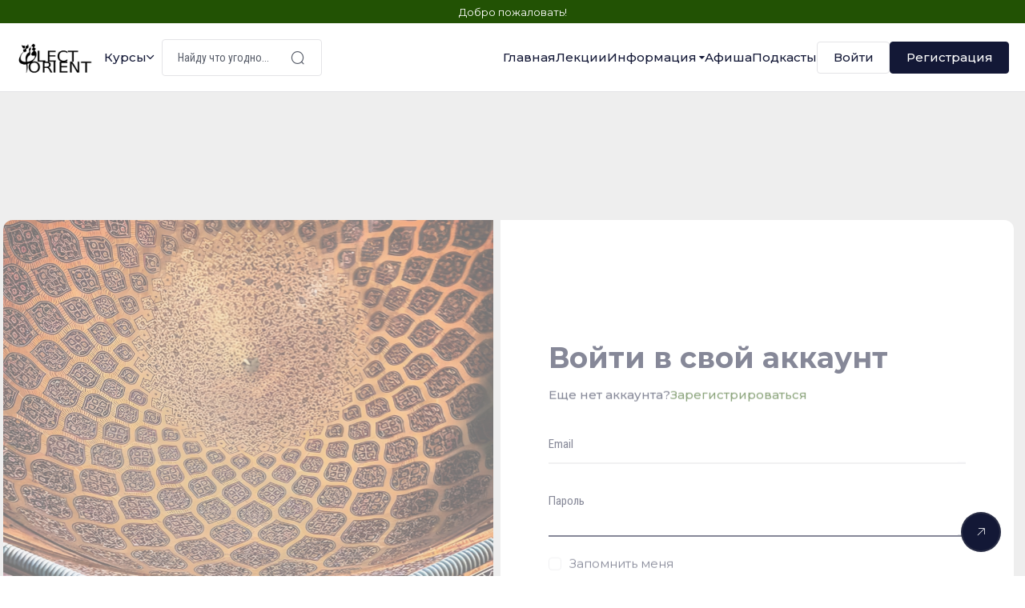

--- FILE ---
content_type: text/html; charset=UTF-8
request_url: https://lectorient.ru/login?next=%2Fcourses%2Fcourse-v1%3ACivilx%2BSS101%2B2023_C1%2Fabout
body_size: 13191
content:
<!DOCTYPE html>
<!--[if IE 8]><html class="ie" xmlns="http://www.w3.org/1999/xhtml" xml:lang="en-US" lang="en-US"> <![endif]-->
<!--[if (gte IE 9)|!(IE)]><!-->
<html xmlns="http://www.w3.org/1999/xhtml" xml:lang="en-US" lang="en-US">
<!--<![endif]-->

<head>
        <!-- Basic Page Needs -->
 <meta charset="utf-8" />
    <!--[if IE
            ]><meta http-equiv="X-UA-Compatible" content="IE=edge,chrome=1"
        /><![endif]-->
    <title>LectOrient</title>

    <meta name="author" content="Creative Layers" />

    <!-- Mobile Specific Metas -->
    <meta name="viewport" content="width=device-width, initial-scale=1, maximum-scale=1" />

    <!-- Theme Style -->
    
    <link rel="preload" as="style" href="https://lectorient.ru/build/assets/app-2TcesfWA.css" /><link rel="modulepreload" href="https://lectorient.ru/build/assets/app-CWn-czO3.js" /><link rel="stylesheet" href="https://lectorient.ru/build/assets/app-2TcesfWA.css" /><script type="module" src="https://lectorient.ru/build/assets/app-CWn-czO3.js"></script>    <!-- Styles -->

<!-- Fonts  -->
    <link rel="preconnect" href="https://fonts.googleapis.com">
    <link rel="preconnect" href="https://fonts.gstatic.com" crossorigin>
    <link href="https://fonts.googleapis.com/css2?family=Montserrat:ital,wght@0,100..900;1,100..900&family=Roboto+Condensed:ital,wght@0,100..900;1,100..900&display=swap" rel="stylesheet">

    <link rel="stylesheet" type="text/css" href="/assets/css/bootstrap.css" />
    <link rel="stylesheet" type="text/css" href="/assets/css/custom.css" />
    <link rel="stylesheet" type="text/css" href="/assets/css/newfonts.css" />
    <link rel="stylesheet" type="text/css" href="/assets/css/animate.min.css" />
    <link rel="stylesheet" type="text/css" href="/assets/css/mmenu.css" />
    <link rel="stylesheet" type="text/css" href="/assets/css/magnific-popup.min.css" />
    <link rel="stylesheet" type="text/css" href="/assets/css/swiper-bundle.min.css" />
    <link rel="stylesheet" type="text/css" href="/assets/css/styles.css" />

    <link href="https://lectorient.ru/assets/css/app.css" rel="stylesheet">
    <link href="https://lectorient.ru/assets/css/drift-basic.min.css" rel="stylesheet">
    <link href="https://lectorient.ru/assets/css/fonts.css" rel="stylesheet">
    <link href="https://lectorient.ru/assets/css/nouislider.min.css" rel="stylesheet">
    <link href="https://lectorient.ru/assets/css/styles.css" rel="stylesheet">
    <link href="https://lectorient.ru/assets/css/styles.css.map" rel="stylesheet">
    


    
    
    
    <!-- Font -->
    <link rel="stylesheet" href="assets/font/._fonts.css" />
    

    <!-- Icon -->
    <link rel="stylesheet" type="text/css" href="/assets/icons/flat/flaticon_upskill.css" />
    <link rel="stylesheet" type="text/css" href="/assets/icons/icomoon/style.css" />

    <!-- Favicon and Touch Icons  -->
    <link rel="shortcut icon" href="/assets/images/logo/LO-logo.png" />
    <link rel="apple-touch-icon-precomposed" href="/assets/images/logo/LO-logo.png" /> 
        <style type="text/css">
        .password {
            width: 300px;
            margin: 15px auto;
            position: relative;
        }
        .password-control {
            position: absolute;
            top: 15px;
            right: 6px;
            display: inline-block;
            width: 20px;
            height: 20px;
            background: url(https://snipp.ru/demo/495/view.svg) 0 0 no-repeat;
        }
        .password-control.view {
            background: url(https://snipp.ru/demo/495/no-view.svg) 0 0 no-repeat;
        }
        </style>
</head>

<body>



    <div id="wrapper">
        <!-- preload -->
        <div  class="preload preload-container">
            <div class="middle"  style="position: fixed; top:450px; "></div>
</div>        <!-- /preload -->
        <!-- Top Bar -->
       
        <!-- /Top Bar -->
        <div class="tf-top-bar flex items-center d-none d-lg-flex justify-center">
    <!-- <p>Добро пожаловать! Сайт работает в тестовом режиме, приносим извинения за возможные неудобства!</p> -->
    <p>Добро пожаловать!</p>
</div>

<!-- только для мобильных устройств -->
<div class="tf-top-bar d-flex d-lg-none items-center justify-center">
    <!-- <p>Сайт в тестовом режиме!</p> -->
    <p>Добро пожаловать!</p>
</div>        <!-- header -->
        <header id="header_main" class="header ">
            <div class="header-inner">
                <div class="header-inner-wrap">
                    <div class="header-left flex-grow">
                        <a class="mobile-nav-toggler mobile-button d-lg-none flex" href="#menu"></a>
                        <div class="site-logo" id="site-logo">
                            <a href=" https://lectorient.ru" rel="home">
                                <img style="width:100px; height:50px" id="logo-header" src="/assets/images/logo/LO-logo.png" alt="" />
                            </a>
                        </div>
                        <div class="header-catalog">
                            <a href="https://lectorient.ru/courses" class="header-text">Курсы<i
                                    class="icon-arrow-bottom"></i></a>
                            <ul>
                                <li><a class="item title fw-medium" href="https://lectorient.ru/courses"> Все курсы</a></li>
                                <!-- <li class="item title">Курсы по направления</li> -->
                               
                                                                <li class="has-children">
                            
                                    <a class="item" >Закон и обычай</a>
                                    <ul class="sub-menu " style="height: 100%;">
                              
                                                                                                                                                                                                                                                                                                                                                                                                                                                                                                                                                                                                                                                                                                                                                                                                                                                                                                                                                                                                                                                                                                                                                                                                                                                                                                                                                                                                                                                                                                                                                                                                                                                                                                                                                                                        
                                        <li><a class="item lh-1 mb-1 " href="https://lectorient.ru/courses/69">Адат и шариат в Казахской степи в XIX - начале XX вв.</a></li>
                                                                                                                                                                                                                                                                                                                                                                                                                                                                                                                                                                                                                                                                                                                                                
                                        <li><a class="item lh-1 mb-1 " href="https://lectorient.ru/courses/40">Знакомство с мусульманским правом</a></li>
                                                                                                                                                                                                                                                                                                                                                                                                                                                                                                                                                                                                                                                                                                                                                                                                                                                                                                                
                                        <li><a class="item lh-1 mb-1 " href="https://lectorient.ru/courses/5">Исламская правовая мысль против экстремизма и терроризма</a></li>
                                                                                                                                                                
                                        <li><a class="item lh-1 mb-1 " href="https://lectorient.ru/courses/4">Ислам и права человека</a></li>
                                                                                 

                                    </ul>
                                </li>
                                                                <li class="has-children">
                            
                                    <a class="item" >История и политика</a>
                                    <ul class="sub-menu " style="height: 100%;">
                              
                                                                                                                                                                                                        
                                        <li><a class="item lh-1 mb-1 " href="https://lectorient.ru/courses/101">Монгольское нашествие: взгляд из Персии</a></li>
                                                                                                                                                                                                                                                                                                                                
                                        <li><a class="item lh-1 mb-1 " href="https://lectorient.ru/courses/98">Повседневная жизнь турок-османов</a></li>
                                                                                                                                                                
                                        <li><a class="item lh-1 mb-1 " href="https://lectorient.ru/courses/97">Арабский Запад (Магриб и ал-Андалус) в зеркале истории и культуры</a></li>
                                                                                                                                                                                                                                                                                                                                                                                                                
                                        <li><a class="item lh-1 mb-1 " href="https://lectorient.ru/courses/93">Современная история Ирана</a></li>
                                                                                                                                                                                                                                                                                                                                
                                        <li><a class="item lh-1 mb-1 " href="https://lectorient.ru/courses/90">Российско-иранские отношения конца XVI – начала XVIII в.</a></li>
                                                                                                                                                                                                                                                                                                                                                                                                                                                                                                                                                                                                                                                                                                                                                                                                                                                                                                                                                                                                                                                                                                                                                                                                                                                                                                                                                                                                                                                                                                                                                                                                                                                                                                                                                                                                                                                                                                                                                                                                                                                                                                                                                                                                                                                                                                                                 

                                    </ul>
                                </li>
                                                                <li class="has-children">
                            
                                    <a class="item" >Персидский язык</a>
                                    <ul class="sub-menu " style="height: 100%;">
                              
                                                                                                                                                                                                                                                                                                                                                                                                                                                                                                                                                                                                                                                                                                                                                                                                                                                                                                                                                                                                                                                                                                                                                                                                                                                                                                                                                                                                                                                                                                                                                                                                                                                                                                                                                                                                                                                                                                                                                                                                                                                                                                                                                                                                                                                                                        
                                        <li><a class="item lh-1 mb-1 " href="https://lectorient.ru/courses/44">Персидский Язык с Ольгой Сотовой</a></li>
                                                                                                                                                                                                                                                                                                                                                                                                                                                                                                                                                                                                                                                                                                                                                                                                                                                                                                                                                                                                                                                                                                                                                                 

                                    </ul>
                                </li>
                                                                <li class="has-children">
                            
                                    <a class="item" >Философия и религия</a>
                                    <ul class="sub-menu " style="height: 100%;">
                              
                                                                                                                                                                                                                                                                                                                                                                        
                                        <li><a class="item lh-1 mb-1 " href="https://lectorient.ru/courses/99">«Арабский разум»: Мухаммад ‘Абид ал-Джабири vs. Иммануил Кант</a></li>
                                                                                                                                                                                                                                                                                                                                                                                                                                                                                                                                                                                                                                                                
                                        <li><a class="item lh-1 mb-1 " href="https://lectorient.ru/courses/92">Международная весенняя школа по исламской философии «Стояние у истоков времени»</a></li>
                                                                                                                                                                                                                                                                                                                                                                                                                                                                                                                                                                                                                                                                                                                                                                                                                                                                                                                                                                                                                                                                                                                                                                                                                                                                                                                                                                                                                                                                                                                                                                                                                                                                                                                                                
                                        <li><a class="item lh-1 mb-1 " href="https://lectorient.ru/courses/37">Знакомство с исфаханской школой философии</a></li>
                                                                                                                                                                                                                                                
                                        <li><a class="item lh-1 mb-1 " href="https://lectorient.ru/courses/35">Знакомство с тегеранской школой философской мысли</a></li>
                                                                                                                                                                
                                        <li><a class="item lh-1 mb-1 " href="https://lectorient.ru/courses/34">Знакомство с философией (хикма) мусульманского искусства</a></li>
                                                                                                                                                                                                                                                                                                                                                                                                                                                                                                                                                                                 

                                    </ul>
                                </li>
                                                                <li class="has-children">
                            
                                    <a class="item" >Искусство и архитектура</a>
                                    <ul class="sub-menu " style="height: 100%;">
                              
                                                                                                                                                                                                                                                                                        
                                        <li><a class="item lh-1 mb-1 " href="https://lectorient.ru/courses/100">Сады рая: искусство исламского сада от Магриба до Индии</a></li>
                                                                                                                                                                                                                                                                                                                                                                                                                                                                                                
                                        <li><a class="item lh-1 mb-1 " href="https://lectorient.ru/courses/95">Культура ислама в Индии: от первых мечетей до могольской миниатюры</a></li>
                                                                                                                                                                                                                                                                                                                                                                                                                                                                                                                                                                                
                                        <li><a class="item lh-1 mb-1 " href="https://lectorient.ru/courses/82">Горят глаза тюльпанов. Искусство Турции</a></li>
                                                                                                                                                                                                                                                                                                                                                                                                                
                                        <li><a class="item lh-1 mb-1 " href="https://lectorient.ru/courses/74">Иранское холодное оружие</a></li>
                                                                                                                                                                                                                                                
                                        <li><a class="item lh-1 mb-1 " href="https://lectorient.ru/courses/70">Амулеты и талисманы</a></li>
                                                                                                                                                                                                                                                                                                                                                                                                                                                                                                                                                                                                                                                                                                                                                                                                                                                                                                                                                                                                                                                                                                                                                                                                                                                                                                                                                                                                                                                                                                                                                                                                                                                                                                                                                 

                                    </ul>
                                </li>
                                                                <li class="has-children">
                            
                                    <a class="item" >Поэзия и проза</a>
                                    <ul class="sub-menu " style="height: 100%;">
                              
                                                                                                                        
                                        <li><a class="item lh-1 mb-1 " href="https://lectorient.ru/courses/102">Коранические образы в персидской поэзии</a></li>
                                                                                                                                                                                                                                                                                                                                                                                                                                                                                                                                                                                                                                                                                                                                                                                                                                                                                                                                                                                                
                                        <li><a class="item lh-1 mb-1 " href="https://lectorient.ru/courses/91">Великие персидские поэты</a></li>
                                                                                                                                                                                                                                                                                                                                                                                                                                                                                                                                                                                                                                                                                                                                                                                                                                                                                                                
                                        <li><a class="item lh-1 mb-1 " href="https://lectorient.ru/courses/59">История персидской литературы</a></li>
                                                                                                                                                                                                                                                                                                                                                                                                                                                                                                                                                                                                                                                                                                                                                
                                        <li><a class="item lh-1 mb-1 " href="https://lectorient.ru/courses/39">Знакомство с современной персидской литературой</a></li>
                                                                                                                                                                                                                                                                                                                                                                                                                                                                                                
                                        <li><a class="item lh-1 mb-1 " href="https://lectorient.ru/courses/22">Знакомство с новым методом толкования поэмы «Поэма о смысле» Джалал ад-Дина Руми</a></li>
                                                                                                                                                                                                                                                                                                                                                                                                                                                                                                 

                                    </ul>
                                </li>
                                                                <li class="has-children">
                            
                                    <a class="item" >Экономика и финансы</a>
                                    <ul class="sub-menu " style="height: 100%;">
                              
                                                                                                                                                                                                                                                                                                                                                                                                                                                                                                                                                                                                                                                                                                                                                                                                                                                                                                                                                                                                                                                                                                                                                                                                                                                                                                                                                                                                                                                                                                                                                                                                                                                                                                                                                                                                                                                                                                                                                                                                                                                                                                                        
                                        <li><a class="item lh-1 mb-1 " href="https://lectorient.ru/courses/52">Исламская экономика: финансы</a></li>
                                                                                                                                                                                                                                                                                                                                                                                                                                                                                                                                                                                                                                                                
                                        <li><a class="item lh-1 mb-1 " href="https://lectorient.ru/courses/36">Знакомство с банковской системой без ссудного процента</a></li>
                                                                                                                                                                                                                                                                                                                                                                                                                                                                                                                                                                                                                                                                                                                                                 

                                    </ul>
                                </li>
                                                                <li class="has-children">
                            
                                    <a class="item" >Языки и переводы</a>
                                    <ul class="sub-menu " style="height: 100%;">
                              
                                                                                                                                                                                                                                                                                                                                                                                                                                                                                                                                                                                                                                                                                                                                                                                                                                                                                                                                                                                                                                                                                                                                                                                                                                                                                                                                                                        
                                        <li><a class="item lh-1 mb-1 " href="https://lectorient.ru/courses/80">Арабский язык и мышление</a></li>
                                                                                                                                                                
                                        <li><a class="item lh-1 mb-1 " href="https://lectorient.ru/courses/78">Литература урду</a></li>
                                                                                                                                                                                                                                                                                                                                                                                                                                                                                                                                                                                                                                                                                                                                                                                                                                                                                                                                                                                                                                                                                                                                                                                                                                                                                                                                                                                                                                                                                                                                                                                                                                                                                                                                                
                                        <li><a class="item lh-1 mb-1 " href="https://lectorient.ru/courses/14">Иранские языки: прошлое и настоящее</a></li>
                                                                                                                                                                                                                                                                                                                                 

                                    </ul>
                                </li>
                                                                <li class="has-children">
                            
                                    <a class="item" >Ирфан и суфизм</a>
                                    <ul class="sub-menu " style="height: 100%;">
                              
                                                                                                                                                                                                                                                                                                                                                                                                                                                                                                                                                                                                                                                                                                                                                                                        
                                        <li><a class="item lh-1 mb-1 " href="https://lectorient.ru/courses/94">Проблемы суфийской терминологии</a></li>
                                                                                                                                                                                                                                                                                                                                                                                                                                                                                                                                                                                                                                                                                                                                                                                                                                                                                                                
                                        <li><a class="item lh-1 mb-1 " href="https://lectorient.ru/courses/73">Ишанизм как суфийская традиция Волго-Уральского региона: историческая ретроспектива и современный контекст</a></li>
                                                                                                                                                                                                                                                                                                                                                                                                                                                                                                
                                        <li><a class="item lh-1 mb-1 " href="https://lectorient.ru/courses/53">Знакомство с практическим мистицизмом</a></li>
                                                                                                                                                                                                                                                
                                        <li><a class="item lh-1 mb-1 " href="https://lectorient.ru/courses/45">Знакомство с теоретическим ирфаном</a></li>
                                                                                                                                                                                                                                                                                                                                                                                                                                                                                                                                                                                                                                                                                                                                                                                                                                                                                                                                                                                                                                                                                                                                                                                                                                                 

                                    </ul>
                                </li>
                                                                <li class="has-children">
                            
                                    <a class="item" >Мусульмане сегодня</a>
                                    <ul class="sub-menu " style="height: 100%;">
                              
                                                                                                                                                                                                                                                                                                                                                                                                                                                                                                                                                                                                                        
                                        <li><a class="item lh-1 mb-1 " href="https://lectorient.ru/courses/96">Суфизм на Балканах: этнография границ и приграничья</a></li>
                                                                                                                                                                                                                                                                                                                                                                                                                                                                                                                                                                                                                                                                                                                                                
                                        <li><a class="item lh-1 mb-1 " href="https://lectorient.ru/courses/81">«Народный» ислам в традиционной культуре Магриба</a></li>
                                                                                                                                                                                                                                                                                                                                                                                                                                                                                                                                                                                                                                                                                                                                                                                                                                                                                                                                                                                                                                                                                                                                                                                                                                                                                                                                                                                                                                                                                                                                                                                                                                                                                                                                                                                                                                                                                                                                                                                                                                                                                                                                                                 

                                    </ul>
                                </li>
                                                                <li class="has-children">
                            
                                    <a class="item" >Рукописное наследие</a>
                                    <ul class="sub-menu " style="height: 100%;">
                              
                                                                                                                                                                                                                                                                                                                                                                                                                                                                                                                                                                                                                                                                                                                                                                                                                                                                                                                                                                                                                                                                                                                                                                                                                                                                                                                                                                                                                                                                                                                                                                                                                                                                                                                                                                                                                                                                                                                                                                                                                                                                                                                                                                                                                                                                                                                                                                        
                                        <li><a class="item lh-1 mb-1 " href="https://lectorient.ru/courses/42">Знакомство с иранско-исламским письменным наследием</a></li>
                                                                                                                                                                                                                                                                                                                                                                                                                                                                                                                                                                                                                                                                                                                                                                                                                                                                                                                                                                                                                                                                                 

                                    </ul>
                                </li>
                                                                <li class="has-children">
                            
                                    <a class="item" >Всё о Коране</a>
                                    <ul class="sub-menu " style="height: 100%;">
                              
                                                                                                                                                                                                                                                                                                                                                                                                                                                                                                                                                                                                                                                                                                                                                                                                                                                                                                                                                                                                                                                                                                                                                                                                                                                                                                                                                                                                                                                                                                                                                                                                                                                                                                                                                                                                                                                                                                                                                                                                                                                                                                                                                                                                                                                                                                                                                                                                                                                                                                                                                                                                                                                                                                                                                                                                                                                                                                                                                                                                                                                                                                                                                                                                        
                                        <li><a class="item lh-1 mb-1 " href="https://lectorient.ru/courses/12">История коранических пророков</a></li>
                                                                                                                                                                                                                                                 

                                    </ul>
                                </li>
                                                                <li class="has-children">
                            
                                    <a class="item" >Выдающиеся личности</a>
                                    <ul class="sub-menu " style="height: 100%;">
                              
                                                                                                                                                                                                                                                                                                                                                                                                                                                                                                                                                                                                                                                                                                                                                                                                                                                                                                                                                                                                                                                                                                                                                                                                                                                                                                                                                                                                                                                                                                                                                                                                                                                                                                                                                                                                                                                                                                                                                        
                                        <li><a class="item lh-1 mb-1 " href="https://lectorient.ru/courses/57">Жизнь и Творчество Алламы Мухаммада Икбала</a></li>
                                                                                                                                                                                                                                                                                                                                                                                                                                                                                                                                                                                                                                                                                                                                                                                                                                                                                                                                                                                                                                                                                                                                                                
                                        <li><a class="item lh-1 mb-1 " href="https://lectorient.ru/courses/15">Знакомство со взглядами и идеями Алламе Табатабаи</a></li>
                                                                                                                                                                                                                                                                                                                                                                                                                 

                                    </ul>
                                </li>
                                
                            </ul>
                        </div>
                        <div class="header-search focus-none flex-grow">
                        
                            <form action="https://lectorient.ru/search"  method="GET" class="form-search focus-none ">
                            
                                <fieldset class="focus-none ">
                                    <input class="focus-none " type="text" placeholder="Найду что угодно..." name="keyword"
                                        tabindex="2" value="" aria-required="true" required="" />
                                </fieldset>
                                <div class="button-submit">
                                    <button class="" type="submit">
                                        <i class="icon-search fs-20"></i>
                                    </button>
                                </div>
                            </form>
                        </div>
                    </div>
                    <div class="header-right">
                        <nav class="main-menu">
                            <ul class="navigation">
                                <li> <a href=" https://lectorient.ru">Главная</a></li>
                                <li> <a href=" https://lectorient.ru/lectures">Лекции</a></li>
                                <!-- <li class="has-children">
                                <a class="title " href="https://lectorient.ru/lectures">Лекции</a>
                                    <ul class="mega-menu" style="width: 600px;">
                                        <li class="has-item-children w-1/2">
                                            <ul>
                                              
                                                <a class="title" href="https://lectorient.ru/courses"> Все курсы</a>

                                                
                                                                                     
                                                <li class="item  ">
                                                    <a class="item" href="https://lectorient.ru/courses/102" >Коранические образы в персидской поэзии</a>
                                                                                     
                                                <li class="item  ">
                                                    <a class="item" href="https://lectorient.ru/courses/101" >Монгольское нашествие: взгляд из Персии</a>
                                                                                     
                                                <li class="item  ">
                                                    <a class="item" href="https://lectorient.ru/courses/100" >Сады рая: искусство исламского сада от Магриба до Индии</a>
                                                                                     
                                                <li class="item  ">
                                                    <a class="item" href="https://lectorient.ru/courses/99" >«Арабский разум»: Мухаммад ‘Абид ал-Джабири vs. Иммануил Кант</a>
                                                                                     
                                                <li class="item  ">
                                                    <a class="item" href="https://lectorient.ru/courses/98" >Повседневная жизнь турок-османов</a>
                                                     
                                                </li>
                                        
                                            </ul>
                                        </li>
                                        <li class="has-item-children w-1/2">
                                            <ul>
                                                
                                                <li class="item fw-semibold">

                                                <a class="title " href="https://lectorient.ru/lectures">Лекции</a>

                                                </li>

                                                                                 
                                                <li class="item ">
                                                <a class="item" href="https://lectorient.ru/lectures/259" >Языки Ирана: лингвистическое многообразие в современном полиэтническом государстве</a>
                                                                                 
                                                <li class="item ">
                                                <a class="item" href="https://lectorient.ru/lectures/258" >Аппетитный персидский: современная гастрономическая культура Ирана и ее отражение в языке</a>
                                                                                 
                                                <li class="item ">
                                                <a class="item" href="https://lectorient.ru/lectures/257" >Каллиграффити: между искусством и политическим протестом</a>
                                                                                 
                                                <li class="item ">
                                                <a class="item" href="https://lectorient.ru/lectures/256" >От “персидского Корана” до религий нью-эйдж: как Джалал ад-дин Руми стал самым известным в мире суфием</a>
                                                                                 
                                                <li class="item ">
                                                <a class="item" href="https://lectorient.ru/lectures/255" >Иранская проза ХХ века в СССР</a>
                                                 
                                                </li>
                                    
                                            </ul>
                                        </li>
                                
                                    </ul>
                                </li> -->
                                <li class="has-children">
                                    <a class="title">Информация</a>
                                    <ul>
                                        <li><a href="https://lectorient.ru/about">О нас</a></li>
                                       <li><a href="https://lectorient.ru/lectors">Лекторы</a></li>
                                       <li><a href="https://lectorient.ru/contacts">Контакты</a></li>
                                        <!-- <li><a href="https://lectorient.ru/support">Служба поддержки</a></li> -->
                                        <li><a href="https://lectorient.ru/price">Подписка</a></li>
                                        <li><a href="https://lectorient.ru/faq">FAQ</a></li>
                                        
                                    </ul>
                                </li>
                                <li>
                                    <a href="https://lectorient.ru/events">Афиша</a>

                                </li>
                                <li>
                                <a href="https://lectorient.ru/podcasts">Подкасты</a>
                   
                                </li>
                        
                            </ul>
                        </nav>
                        <a class="d-lg-none flex" href="#canvasSearch" data-bs-toggle="offcanvas"
                            aria-controls="offcanvasLeft">
                            <i class="icon-search fs-20"></i>
                        </a>

                        <div class="header-btn flex gap-10">

                                
                                                    <div class="header-login">
                                <a href="https://lectorient.ru/login" class="tf-button-default header-text">Войти</a>
                            </div>
                            <div class="d-lg-none flex">
                                <a href="https://lectorient.ru/login" class="fs-15">Войти</a>
                            </div>
                                                                                    <div class="header-register">
                            <!-- https://lectorient.ru/register -->
                                <a href="https://lectorient.ru/register" class="tf-button-default active header-text">Регистрация</a>
                            </div>
                                                                                
                        </div>
                    </div>
                <nav class="d-lg-none" id="menu">
                    <!-- для мобильной версии -->
                        <a  class="close" aria-label="Close menu" href="#wrapper">
                            <i class="flaticon-close-1"></i>
                                </a>
                        <ul >
                            <li> <a href=" https://lectorient.ru">Главная</a></li>
                            
                            <!-- <li class="w-75" >
                                    <a class="header-text w-75 ">
                                        Категории
                                    </a>
                                    <ul>
                                        <li class="item title fw-semibold w-75">Курсы по категориям</li>
                                                                                <li class="has-children">
                                            <a class="item " >Закон и обычай</a>
                                            <ul class="sub-menu" >
                                               <li><a class="title fw-medium mx-2" href="https://lectorient.ru/courses"> Все курсы</a></li>
                                                                                                                                                                                                                                                                                                                                                                                                                                                                                                                                                                                                                                                                                                                                                                                                                                                                                                                                                                                                                                                                                                                                                                                                                                                                                                                                                                                                                                                                                                                                                                                                                                                                                                                                                                                                                                                                                                                                                                                                                                                                                                                                    
                                                <li><a class="item lh-1 mb-1 "  href="">Адат и шариат в Казахской степи в XIX - начале XX вв.</a></li>
                                                                                                                                                                                                                                                                                                                                                                                                                                                                                                                                                                                                                                                                                                                                                                                                                                                                                    
                                                <li><a class="item lh-1 mb-1 "  href="">Знакомство с мусульманским правом</a></li>
                                                                                                                                                                                                                                                                                                                                                                                                                                                                                                                                                                                                                                                                                                                                                                                                                                                                                                                                                                                                                                                                                    
                                                <li><a class="item lh-1 mb-1 "  href="">Исламская правовая мысль против экстремизма и терроризма</a></li>
                                                                                                                                                                                    
                                                <li><a class="item lh-1 mb-1 "  href="">Ислам и права человека</a></li>
                                                                                                 

                                            </ul>
                                        </li>
                                                                                <li class="has-children">
                                            <a class="item " >История и политика</a>
                                            <ul class="sub-menu" >
                                               <li><a class="title fw-medium mx-2" href="https://lectorient.ru/courses"> Все курсы</a></li>
                                                                                                                                                                                                                                    
                                                <li><a class="item lh-1 mb-1 "  href="">Монгольское нашествие: взгляд из Персии</a></li>
                                                                                                                                                                                                                                                                                                                                                                                    
                                                <li><a class="item lh-1 mb-1 "  href="">Повседневная жизнь турок-османов</a></li>
                                                                                                                                                                                    
                                                <li><a class="item lh-1 mb-1 "  href="">Арабский Запад (Магриб и ал-Андалус) в зеркале истории и культуры</a></li>
                                                                                                                                                                                                                                                                                                                                                                                                                                                                                    
                                                <li><a class="item lh-1 mb-1 "  href="">Современная история Ирана</a></li>
                                                                                                                                                                                                                                                                                                                                                                                    
                                                <li><a class="item lh-1 mb-1 "  href="">Российско-иранские отношения конца XVI – начала XVIII в.</a></li>
                                                                                                                                                                                                                                                                                                                                                                                                                                                                                                                                                                                                                                                                                                                                                                                                                                                                                                                                                                                                                                                                                                                                                                                                                                                                                                                                                                                                                                                                                                                                                                                                                                                                                                                                                                                                                                                                                                                                                                                                                                                                                                                                                                                                                                                                                                                                                                                                                                                                                                                                                                                                                                                                                                                                                                                                 

                                            </ul>
                                        </li>
                                                                                <li class="has-children">
                                            <a class="item " >Персидский язык</a>
                                            <ul class="sub-menu" >
                                               <li><a class="title fw-medium mx-2" href="https://lectorient.ru/courses"> Все курсы</a></li>
                                                                                                                                                                                                                                                                                                                                                                                                                                                                                                                                                                                                                                                                                                                                                                                                                                                                                                                                                                                                                                                                                                                                                                                                                                                                                                                                                                                                                                                                                                                                                                                                                                                                                                                                                                                                                                                                                                                                                                                                                                                                                                                                                                                                                                                                                                                                                                                                                                                                                                                                                                                                                                                                                                                                    
                                                <li><a class="item lh-1 mb-1 "  href="">Персидский Язык с Ольгой Сотовой</a></li>
                                                                                                                                                                                                                                                                                                                                                                                                                                                                                                                                                                                                                                                                                                                                                                                                                                                                                                                                                                                                                                                                                                                                                                                                                                                                                                                                                                                                 

                                            </ul>
                                        </li>
                                                                                <li class="has-children">
                                            <a class="item " >Философия и религия</a>
                                            <ul class="sub-menu" >
                                               <li><a class="title fw-medium mx-2" href="https://lectorient.ru/courses"> Все курсы</a></li>
                                                                                                                                                                                                                                                                                                                                                                                                                                    
                                                <li><a class="item lh-1 mb-1 "  href="">«Арабский разум»: Мухаммад ‘Абид ал-Джабири vs. Иммануил Кант</a></li>
                                                                                                                                                                                                                                                                                                                                                                                                                                                                                                                                                                                                                                                                                                                                                                                    
                                                <li><a class="item lh-1 mb-1 "  href="">Международная весенняя школа по исламской философии «Стояние у истоков времени»</a></li>
                                                                                                                                                                                                                                                                                                                                                                                                                                                                                                                                                                                                                                                                                                                                                                                                                                                                                                                                                                                                                                                                                                                                                                                                                                                                                                                                                                                                                                                                                                                                                                                                                                                                                                                                                                                                                                                                                                                                                                                                                                                                                    
                                                <li><a class="item lh-1 mb-1 "  href="">Знакомство с исфаханской школой философии</a></li>
                                                                                                                                                                                                                                                                                    
                                                <li><a class="item lh-1 mb-1 "  href="">Знакомство с тегеранской школой философской мысли</a></li>
                                                                                                                                                                                    
                                                <li><a class="item lh-1 mb-1 "  href="">Знакомство с философией (хикма) мусульманского искусства</a></li>
                                                                                                                                                                                                                                                                                                                                                                                                                                                                                                                                                                                                                                                                                                 

                                            </ul>
                                        </li>
                                                                                <li class="has-children">
                                            <a class="item " >Искусство и архитектура</a>
                                            <ul class="sub-menu" >
                                               <li><a class="title fw-medium mx-2" href="https://lectorient.ru/courses"> Все курсы</a></li>
                                                                                                                                                                                                                                                                                                                                    
                                                <li><a class="item lh-1 mb-1 "  href="">Сады рая: искусство исламского сада от Магриба до Индии</a></li>
                                                                                                                                                                                                                                                                                                                                                                                                                                                                                                                                                                                    
                                                <li><a class="item lh-1 mb-1 "  href="">Культура ислама в Индии: от первых мечетей до могольской миниатюры</a></li>
                                                                                                                                                                                                                                                                                                                                                                                                                                                                                                                                                                                                                                                                                    
                                                <li><a class="item lh-1 mb-1 "  href="">Горят глаза тюльпанов. Искусство Турции</a></li>
                                                                                                                                                                                                                                                                                                                                                                                                                                                                                    
                                                <li><a class="item lh-1 mb-1 "  href="">Иранское холодное оружие</a></li>
                                                                                                                                                                                                                                                                                    
                                                <li><a class="item lh-1 mb-1 "  href="">Амулеты и талисманы</a></li>
                                                                                                                                                                                                                                                                                                                                                                                                                                                                                                                                                                                                                                                                                                                                                                                                                                                                                                                                                                                                                                                                                                                                                                                                                                                                                                                                                                                                                                                                                                                                                                                                                                                                                                                                                                                                                                                                                                                                                                                                                                                                                                 

                                            </ul>
                                        </li>
                                                                                <li class="has-children">
                                            <a class="item " >Поэзия и проза</a>
                                            <ul class="sub-menu" >
                                               <li><a class="title fw-medium mx-2" href="https://lectorient.ru/courses"> Все курсы</a></li>
                                                                                                                                    
                                                <li><a class="item lh-1 mb-1 "  href="">Коранические образы в персидской поэзии</a></li>
                                                                                                                                                                                                                                                                                                                                                                                                                                                                                                                                                                                                                                                                                                                                                                                                                                                                                                                                                                                                                                                                                                                                                                                    
                                                <li><a class="item lh-1 mb-1 "  href="">Великие персидские поэты</a></li>
                                                                                                                                                                                                                                                                                                                                                                                                                                                                                                                                                                                                                                                                                                                                                                                                                                                                                                                                                                                                                                                                                    
                                                <li><a class="item lh-1 mb-1 "  href="">История персидской литературы</a></li>
                                                                                                                                                                                                                                                                                                                                                                                                                                                                                                                                                                                                                                                                                                                                                                                                                                                                                    
                                                <li><a class="item lh-1 mb-1 "  href="">Знакомство с современной персидской литературой</a></li>
                                                                                                                                                                                                                                                                                                                                                                                                                                                                                                                                                                                    
                                                <li><a class="item lh-1 mb-1 "  href="">Знакомство с новым методом толкования поэмы «Поэма о смысле» Джалал ад-Дина Руми</a></li>
                                                                                                                                                                                                                                                                                                                                                                                                                                                                                                                                                                                                 

                                            </ul>
                                        </li>
                                                                                <li class="has-children">
                                            <a class="item " >Экономика и финансы</a>
                                            <ul class="sub-menu" >
                                               <li><a class="title fw-medium mx-2" href="https://lectorient.ru/courses"> Все курсы</a></li>
                                                                                                                                                                                                                                                                                                                                                                                                                                                                                                                                                                                                                                                                                                                                                                                                                                                                                                                                                                                                                                                                                                                                                                                                                                                                                                                                                                                                                                                                                                                                                                                                                                                                                                                                                                                                                                                                                                                                                                                                                                                                                                                                                                                                                                                                                                                                                                                                                                                                                                                                    
                                                <li><a class="item lh-1 mb-1 "  href="">Исламская экономика: финансы</a></li>
                                                                                                                                                                                                                                                                                                                                                                                                                                                                                                                                                                                                                                                                                                                                                                                    
                                                <li><a class="item lh-1 mb-1 "  href="">Знакомство с банковской системой без ссудного процента</a></li>
                                                                                                                                                                                                                                                                                                                                                                                                                                                                                                                                                                                                                                                                                                                                                                                                                                                                                                 

                                            </ul>
                                        </li>
                                                                                <li class="has-children">
                                            <a class="item " >Языки и переводы</a>
                                            <ul class="sub-menu" >
                                               <li><a class="title fw-medium mx-2" href="https://lectorient.ru/courses"> Все курсы</a></li>
                                                                                                                                                                                                                                                                                                                                                                                                                                                                                                                                                                                                                                                                                                                                                                                                                                                                                                                                                                                                                                                                                                                                                                                                                                                                                                                                                                                                                                                                                                                                                                                                                                    
                                                <li><a class="item lh-1 mb-1 "  href="">Арабский язык и мышление</a></li>
                                                                                                                                                                                    
                                                <li><a class="item lh-1 mb-1 "  href="">Литература урду</a></li>
                                                                                                                                                                                                                                                                                                                                                                                                                                                                                                                                                                                                                                                                                                                                                                                                                                                                                                                                                                                                                                                                                                                                                                                                                                                                                                                                                                                                                                                                                                                                                                                                                                                                                                                                                                                                                                                                                                                                                                                                                                                                                    
                                                <li><a class="item lh-1 mb-1 "  href="">Иранские языки: прошлое и настоящее</a></li>
                                                                                                                                                                                                                                                                                                                                                                                                 

                                            </ul>
                                        </li>
                                                                                <li class="has-children">
                                            <a class="item " >Ирфан и суфизм</a>
                                            <ul class="sub-menu" >
                                               <li><a class="title fw-medium mx-2" href="https://lectorient.ru/courses"> Все курсы</a></li>
                                                                                                                                                                                                                                                                                                                                                                                                                                                                                                                                                                                                                                                                                                                                                                                                                                                                                                                                    
                                                <li><a class="item lh-1 mb-1 "  href="">Проблемы суфийской терминологии</a></li>
                                                                                                                                                                                                                                                                                                                                                                                                                                                                                                                                                                                                                                                                                                                                                                                                                                                                                                                                                                                                                                                                                    
                                                <li><a class="item lh-1 mb-1 "  href="">Ишанизм как суфийская традиция Волго-Уральского региона: историческая ретроспектива и современный контекст</a></li>
                                                                                                                                                                                                                                                                                                                                                                                                                                                                                                                                                                                    
                                                <li><a class="item lh-1 mb-1 "  href="">Знакомство с практическим мистицизмом</a></li>
                                                                                                                                                                                                                                                                                    
                                                <li><a class="item lh-1 mb-1 "  href="">Знакомство с теоретическим ирфаном</a></li>
                                                                                                                                                                                                                                                                                                                                                                                                                                                                                                                                                                                                                                                                                                                                                                                                                                                                                                                                                                                                                                                                                                                                                                                                                                                                                                                                                                                                                                                                                                 

                                            </ul>
                                        </li>
                                                                                <li class="has-children">
                                            <a class="item " >Мусульмане сегодня</a>
                                            <ul class="sub-menu" >
                                               <li><a class="title fw-medium mx-2" href="https://lectorient.ru/courses"> Все курсы</a></li>
                                                                                                                                                                                                                                                                                                                                                                                                                                                                                                                                                                                                                                                                                                                                    
                                                <li><a class="item lh-1 mb-1 "  href="">Суфизм на Балканах: этнография границ и приграничья</a></li>
                                                                                                                                                                                                                                                                                                                                                                                                                                                                                                                                                                                                                                                                                                                                                                                                                                                                                    
                                                <li><a class="item lh-1 mb-1 "  href="">«Народный» ислам в традиционной культуре Магриба</a></li>
                                                                                                                                                                                                                                                                                                                                                                                                                                                                                                                                                                                                                                                                                                                                                                                                                                                                                                                                                                                                                                                                                                                                                                                                                                                                                                                                                                                                                                                                                                                                                                                                                                                                                                                                                                                                                                                                                                                                                                                                                                                                                                                                                                                                                                                                                                                                                                                                                                                                                                                                                                                                 

                                            </ul>
                                        </li>
                                                                                <li class="has-children">
                                            <a class="item " >Рукописное наследие</a>
                                            <ul class="sub-menu" >
                                               <li><a class="title fw-medium mx-2" href="https://lectorient.ru/courses"> Все курсы</a></li>
                                                                                                                                                                                                                                                                                                                                                                                                                                                                                                                                                                                                                                                                                                                                                                                                                                                                                                                                                                                                                                                                                                                                                                                                                                                                                                                                                                                                                                                                                                                                                                                                                                                                                                                                                                                                                                                                                                                                                                                                                                                                                                                                                                                                                                                                                                                                                                                                                                                                                                                                                                                                                                                                                                                                                                                                                                    
                                                <li><a class="item lh-1 mb-1 "  href="">Знакомство с иранско-исламским письменным наследием</a></li>
                                                                                                                                                                                                                                                                                                                                                                                                                                                                                                                                                                                                                                                                                                                                                                                                                                                                                                                                                                                                                                                                                                                                                                                                                                                                                                 

                                            </ul>
                                        </li>
                                                                                <li class="has-children">
                                            <a class="item " >Всё о Коране</a>
                                            <ul class="sub-menu" >
                                               <li><a class="title fw-medium mx-2" href="https://lectorient.ru/courses"> Все курсы</a></li>
                                                                                                                                                                                                                                                                                                                                                                                                                                                                                                                                                                                                                                                                                                                                                                                                                                                                                                                                                                                                                                                                                                                                                                                                                                                                                                                                                                                                                                                                                                                                                                                                                                                                                                                                                                                                                                                                                                                                                                                                                                                                                                                                                                                                                                                                                                                                                                                                                                                                                                                                                                                                                                                                                                                                                                                                                                                                                                                                                                                                                                                                                                                                                                                                                                                                                                                                                                                                                                                                                                                                                                                                                                                                                                                                                                                                                                    
                                                <li><a class="item lh-1 mb-1 "  href="">История коранических пророков</a></li>
                                                                                                                                                                                                                                                                                                 

                                            </ul>
                                        </li>
                                                                                <li class="has-children">
                                            <a class="item " >Выдающиеся личности</a>
                                            <ul class="sub-menu" >
                                               <li><a class="title fw-medium mx-2" href="https://lectorient.ru/courses"> Все курсы</a></li>
                                                                                                                                                                                                                                                                                                                                                                                                                                                                                                                                                                                                                                                                                                                                                                                                                                                                                                                                                                                                                                                                                                                                                                                                                                                                                                                                                                                                                                                                                                                                                                                                                                                                                                                                                                                                                                                                                                                                                                                                                                                                                                                                                                                                                                                                                                                                    
                                                <li><a class="item lh-1 mb-1 "  href="">Жизнь и Творчество Алламы Мухаммада Икбала</a></li>
                                                                                                                                                                                                                                                                                                                                                                                                                                                                                                                                                                                                                                                                                                                                                                                                                                                                                                                                                                                                                                                                                                                                                                                                                                                                                                                                                                                    
                                                <li><a class="item lh-1 mb-1 "  href="">Знакомство со взглядами и идеями Алламе Табатабаи</a></li>
                                                                                                                                                                                                                                                                                                                                                                                                                                                                                                 

                                            </ul>
                                        </li>
                                        
                                    </ul>
                            </li>     -->
                            
                            <li>
                                        <a href="https://lectorient.ru/courses"> Курсы</a>
                            
                            </li>

                            <li>

                                <a href="https://lectorient.ru/lectures">Лекции</a>

                            </li>
                            
        
                            <li class="has-children w-75">
                                <a class=" title">Информация</a>
                                <ul>
                                <li><a href="https://lectorient.ru/about">О нас</a></li>
                                <li><a href="https://lectorient.ru/lectors">Лекторы</a></li>
                                <li><a href="https://lectorient.ru/contacts">Контакты</a></li>
                                <li><a href="https://lectorient.ru/price">Подписка</a></li>
                                <li><a href="https://lectorient.ru/faq">FAQ</a></li>
                                </ul>
                            </li>
                            <li>
                                <a href="https://lectorient.ru/events">Афиша</a>
                            </li>
                            <li>
                                <a href="https://lectorient.ru/podcasts">Подкасты</a>
                            </li>
                    
                        </ul>
                </nav>
               
            </div>
            
        </header>        <!-- /header -->

        <!-- main content -->
        <div class="main-content page-login ">
            <section class="section-page-login login-wrap tf-spacing-4">
                <div class="tf-container">
                    <div class="row">
                        <div class="col-lg-6">
                            <div class="img-left wow fadeInLeft" data-wow-delay="0s">
                                <img class=" ls-is-cached lazyloaded" data-src="/assets/images/section/register-min.jpg"
                                    src="/assets/images/section/register-min.jpg" alt="">
                                <!-- <div class="blockquite wow fadeInLeft" data-wow-delay="0.1s">
                                    <p>
                                        Happiness prosperous impression had
                                        conviction For every delay <br> in they
                                    </p>
                                    <p class="author">Ali Tufan</p>
                                    <p class="sub-author">Founder &amp; CEO</p>
                                </div> -->
                            </div>

                        </div>
                        <div class="col-lg-6">
                            <div class="content-right ">
                                <h2 class="login-title fw-7 wow fadeInUp" data-wow-delay="0s">
                                    Войти в свой аккаунт
                                </h2>
                                <div class="register">
                                    <p class="fw-5 fs-15 wow fadeInUp" data-wow-delay="0s">Еще нет аккаунта?</p>
                                    <a href="https://lectorient.ru/register" class="fw-5 fs-15 wow fadeInUp" data-wow-delay="0s">Зарегистрироваться</a>
                                </div>

                                
                                <form method="POST" action="https://lectorient.ru/login" >
                                <input type="hidden" name="_token" value="d9UgQ8TFmIYc4wcNBKg2WPmBP51JGAuzk1EbbBv8" autocomplete="off">                                    <div class="cols " style="margin-bottom: 40px;">
                                        <fieldset class="tf-field field-username wow fadeInUp" data-wow-delay="0s">
                                            <input  class="tf-input style-1"   id="field1" type="email" placeholder="Email" 
                                                name="email" tabindex="2" value="" aria-required="true" required="">
                                            <label class="tf-field-label fs-15" for="field1">Email</label>
                                        </fieldset>

                                    
                                    </div>
                                    <div class="cols" style="margin-bottom: 20px;">
                                        <fieldset class="tf-field field-pass wow fadeInUp" data-wow-delay="0s">
                                            <input class="tf-input style-1" id="field2" type="password" placeholder=""
                                                name="password" tabindex="2" value="" aria-required="true" required="">
                                                <a href="#" class="password-control" onclick="return show_hide_password(this);"></a>
                                            <label class="tf-field-label fs-15" for="field2">Пароль</label>

                                           
                                        </fieldset>

                                    </div>

                                    
                                    <div class="checkbox-item" style="margin-bottom: 20px;">
                                        <label class="wow fadeInUp" data-wow-delay="0s">
                                            <p class="fs-15">Запомнить меня</p>
                                            <input type="checkbox">
                                            <span class="btn-checkbox"></span>
                                        </label>
                                        
                                        <!-- сслыка на страницу сброса пароля -->
                                    </div>
                                    <div>
                                        <a href="https://lectorient.ru/forgot-password" class="fs-15 wow fadeInUp" data-wow-delay="0.1s">Забыли пароль?</a>
                                    </div>

                                    <button class=" button-submit tf-btn w-100 wow fadeInUp" data-wow-delay="0s"
                                        type="submit" style="margin-bottom: 20px;">
                                        Войти<i class="icon-arrow-top-right"></i>
                                    </button>

                                 
                                </form>
                                <!-- <p class="fs-15 wow fadeInUp" data-wow-delay="0s" >Войти с помощью</p>
                                <ul class="login-social">
                                    <li class="login-social-icon">
                                        <a href="#" class="tf-btn wow fadeInUp" data-wow-delay="0s">
                                        <svg xmlns="http://www.w3.org/2000/svg" x="0px" y="0px" width="20" height="20" viewBox="0 0 48 48">
                                        <path d="M45.763,35.202c-1.797-3.234-6.426-7.12-8.337-8.811c-0.523-0.463-0.579-1.264-0.103-1.776 c3.647-3.919,6.564-8.422,7.568-11.143C45.334,12.27,44.417,11,43.125,11l-3.753,0c-1.237,0-1.961,0.444-2.306,1.151 c-3.031,6.211-5.631,8.899-7.451,10.47c-1.019,0.88-2.608,0.151-2.608-1.188c0-2.58,0-5.915,0-8.28 c0-1.147-0.938-2.075-2.095-2.075L18.056,11c-0.863,0-1.356,0.977-0.838,1.662l1.132,1.625c0.426,0.563,0.656,1.248,0.656,1.951 L19,23.556c0,1.273-1.543,1.895-2.459,1.003c-3.099-3.018-5.788-9.181-6.756-12.128C9.505,11.578,8.706,11.002,7.8,11l-3.697-0.009 c-1.387,0-2.401,1.315-2.024,2.639c3.378,11.857,10.309,23.137,22.661,24.36c1.217,0.12,2.267-0.86,2.267-2.073l0-3.846 c0-1.103,0.865-2.051,1.977-2.079c0.039-0.001,0.078-0.001,0.117-0.001c3.267,0,6.926,4.755,8.206,6.979 c0.368,0.64,1.056,1.03,1.8,1.03l4.973,0C45.531,38,46.462,36.461,45.763,35.202z"></path>
                                        </svg>
                                           VKontakte</a>
                                    </li>
                                    <li class="login-social-icon">
                                        <a href="#" class="tf-btn wow fadeInUp" data-wow-delay="0.1s">
                                        <svg xmlns="http://www.w3.org/2000/svg" x="0px" y="0px" width="20" height="20" viewBox="0 0 48 48">
                                        <path d="M5.83,23.616c12.568-5.529,28.832-12.27,31.077-13.203c5.889-2.442,7.696-1.974,6.795,3.434 c-0.647,3.887-2.514,16.756-4.002,24.766c-0.883,4.75-2.864,5.313-5.979,3.258c-1.498-0.989-9.059-5.989-10.7-7.163 c-1.498-1.07-3.564-2.357-0.973-4.892c0.922-0.903,6.966-6.674,11.675-11.166c0.617-0.59-0.158-1.559-0.87-1.086 c-6.347,4.209-15.147,10.051-16.267,10.812c-1.692,1.149-3.317,1.676-6.234,0.838c-2.204-0.633-4.357-1.388-5.195-1.676 C1.93,26.43,2.696,24.995,5.83,23.616z"></path>
                                        </svg>
                                            Telegram</a>
                                    </li>
                                    <li class="login-social-icon">
                                        <a href="#" class="tf-btn wow fadeInUp" data-wow-delay="0.2s">
                                        <svg xmlns="http://www.w3.org/2000/svg" x="0px" y="0px" width="20" height="20" viewBox="0 0 50 50">
                                        <path d="M12 23.403V23.39 10.389L11.88 10.3h-.01L9.14 8.28C7.47 7.04 5.09 7.1 3.61 8.56 2.62 9.54 2 10.9 2 12.41v3.602L12 23.403zM38 23.39v.013l10-7.391V12.41c0-1.49-.6-2.85-1.58-3.83-1.46-1.457-3.765-1.628-5.424-.403L38.12 10.3 38 10.389V23.39zM14 24.868l10.406 7.692c.353.261.836.261 1.189 0L36 24.868V11.867L25 20l-11-8.133V24.868zM38 25.889V41c0 .552.448 1 1 1h6.5c1.381 0 2.5-1.119 2.5-2.5V18.497L38 25.889zM12 25.889L2 18.497V39.5C2 40.881 3.119 42 4.5 42H11c.552 0 1-.448 1-1V25.889z"></path>
                                        </svg>
                                            Mail</a>
                                    </li>
                                </ul> -->
                            </div>
                        </div>
                    </div>
                </div>
                <!-- <div class="login-wrap-content"></div> -->
            </section>


        </div>
        <!-- /main content -->


        <!-- Footer -->
        <footer id="footer" class="footer style-3">
        <div class="footer-wrap">
            <div class="footer-body">
                <div class="tf-container">
                    <div class="row">
                        <div class="col-12">
                            <div class="footer-body-wrap flex justify-between">
                <div class="footer-more-infor wow fadeInUp" data-wow-delay="0.1s">
                    <div class="footer-logo">
                        <a href="https://lectorient.ru">
                            <img class="lazyload" src="/assets/images/logo/LO-logo.png" alt="">
                        </a>
                    </div>
                    <ul class="address">
                        <li class="flex gap-10 items-center">
                            <div class="icon">
                                <i class="flaticon-call"></i>
                            </div>
                            <a href="tel:+74951343534">+7(495)134-35-34</a>
                        </li>
                        <li class="flex gap-10 items-center">
                            <div class="icon">
                                <i class="flaticon-mail-1"></i>
                            </div>
                            <a href="mailto:info@lectorient.ru">info@lectorient.ru</a>
                        </li>
                        <li>
                        <div class="flex align-baseline " >


                                <ul class="social flex flex-row gap-4" >

                                    <li class="social-item " style="align-items: end;"> 
                                        <a href="https://rutube.ru/channel/24627719/">
                                        <img style="width:30px; height:30px; " src="/assets/images/logo/Rutube.png" alt="rutube">
                                        </a>
                                    </li>

                                    <li class="social-item">
                                        <a href="https://t.me/lectorient"
                                            target="_blank">
                                            <svg xmlns="http://www.w3.org/2000/svg" x="0px" y="0px" width="30" height="30" viewBox="0 0 50 50">
                                            <path d="M25,2c12.703,0,23,10.297,23,23S37.703,48,25,48S2,37.703,2,25S12.297,2,25,2z M32.934,34.375	c0.423-1.298,2.405-14.234,2.65-16.783c0.074-0.772-0.17-1.285-0.648-1.514c-0.578-0.278-1.434-0.139-2.427,0.219	c-1.362,0.491-18.774,7.884-19.78,8.312c-0.954,0.405-1.856,0.847-1.856,1.487c0,0.45,0.267,0.703,1.003,0.966	c0.766,0.273,2.695,0.858,3.834,1.172c1.097,0.303,2.346,0.04,3.046-0.395c0.742-0.461,9.305-6.191,9.92-6.693	c0.614-0.502,1.104,0.141,0.602,0.644c-0.502,0.502-6.38,6.207-7.155,6.997c-0.941,0.959-0.273,1.953,0.358,2.351	c0.721,0.454,5.906,3.932,6.687,4.49c0.781,0.558,1.573,0.811,2.298,0.811C32.191,36.439,32.573,35.484,32.934,34.375z"></path>
                                            </svg>
                                        </a>
                                        
                                    </li>

                                    <li class="social-item">
                                        
                                        <a href="https://vk.com/lectorient">
                                            <svg xmlns="http://www.w3.org/2000/svg" x="0px" y="0px" width="30" height="30" viewBox="0 0 50 50">
                                            <path d="M25,2C12.318,2,2,12.318,2,25s10.318,23,23,23c12.683,0,23-10.318,23-23S37.683,2,25,2z M34.973,29.535 c2.237,1.986,2.702,2.695,2.778,2.816C38.678,33.821,36.723,34,36.723,34h-4.12c0,0-1.003,0.011-1.86-0.557 c-1.397-0.915-2.86-2.689-3.888-2.381C25.992,31.32,26,32.486,26,33.483C26,33.84,25.693,34,25,34s-0.981,0-1.288,0 c-2.257,0-4.706-0.76-7.149-3.313c-3.456-3.609-6.487-10.879-6.487-10.879s-0.179-0.366,0.016-0.589 c0.221-0.25,0.822-0.218,0.822-0.218L14.909,19c0,0,0.376,0.071,0.646,0.261c0.223,0.156,0.347,0.454,0.347,0.454 s0.671,2.216,1.526,3.629c1.67,2.758,2.447,2.828,3.014,2.531C21.27,25.445,21,22.513,21,22.513s0.037-1.259-0.395-1.82 c-0.333-0.434-0.97-0.665-1.248-0.701c-0.225-0.029,0.151-0.423,0.63-0.648C20.627,19.059,21.498,18.986,23,19 c1.169,0.011,1.506,0.081,1.962,0.186C26.341,19.504,26,20.343,26,23.289c0,0.944-0.13,2.271,0.582,2.711 c0.307,0.19,1.359,0.422,3.231-2.618c0.889-1.442,1.596-3.834,1.596-3.834s0.146-0.263,0.373-0.393 c0.232-0.133,0.225-0.13,0.543-0.13S35.832,19,36.532,19c0.699,0,1.355-0.008,1.468,0.402c0.162,0.589-0.516,2.607-2.234,4.797 C32.943,27.793,32.63,27.457,34.973,29.535z"></path>
                                            </svg>
                                        </a>
                                        
                                    </li>

                                    <li class="social-item">
                                        
                                        <a href="https://www.youtube.com/@LectOrient">
                                        <img style="width:30px; height:30px; " src="/assets/images/logo/youtube.png" alt="youtube">
                                        </a>
                                        
                                    </li>
                                    
                                </ul>
                                </div>
                        </li>
                        
                    </ul>
                    
                </div>
                <div class="footer-menu-list wow fadeInUp" data-wow-delay="0.2s">
                    <h5 class="fw-5">О компании</h5>
                    <ul>
                        <li><a href="https://lectorient.ru/about">О нас</a></li>
                        <li><a href="https://lectorient.ru/courses">Курсы</a></li>
                        <li><a href="https://lectorient.ru/lectors">Лекторы</a></li>
                        <li><a href="https://lectorient.ru/events">Афиша</a></li>
                
                    </ul>
                </div>
                <div class="footer-menu-list wow fadeInUp" data-wow-delay="0.3s">
                    <h5 class="fw-5">Информация</h5>
                    <ul>
                 <li><a href="https://lectorient.ru/price">Подписка</a></li>
                 <li><a href="https://lectorient.ru/faq">FAQs</a></li>
             
                <li><a href="https://lectorient.ru/contacts">Контакты</a></li>

                <li><a href="https://sadrabooks.ru/">Издательство "Садра"</a></li>

                    </ul>
                </div>
                <div class="footer-menu-list wow fadeInUp" data-wow-delay="0.4s">
                    <h5 class="fw-5">Правила</h5>
                    <ul>
                    <li><a href="https://lectorient.ru/policy">Политика конфиденциальности</a></li>
                    <li><a href="https://lectorient.ru/agreement">Пользовательское соглашение</a></li>

                    <li><a href="https://lectorient.ru/offer">Публичная оферта</a></li>
                    <li><a href="https://lectorient.ru/conditions">Условия подписки</a></li>

                    <!-- <li><a href="https://lectorient.ru/edtech">Сайт образовательной организации</a></li>
                    <li><a href="https://lectorient.ru/sveden">Сведения об образовательной организации</a></li> -->
                    </ul>
                </div>
            </div>
        </div>
        </div>
        </div>
            </div>
            <div class="footer-bottom">
                <div class="tf-container">
                <div class="row">
                <div class="col-12">
                    <div class="footer-bottom-wrap flex justify-center items-center">
                        <p>© 2024 LectOrient. All Rights Reserved</p>
                    </div>
                </div>
                </div>
            </div>
            </div>
        </div>
        </footer>        <!-- /Footer -->

        <!-- open-search -->
        <div class="offcanvas offcanvas-top offcanvas-search" id="canvasSearch">
            <i class="flaticon-close-1 btn-close" type="button" data-bs-dismiss="offcanvas" aria-label="Close"></i>
            <div class="tf-container">
                <div class="row">
                    <div class="col-12">
                        <div class="offcanvas-body">
                            <form action="#" class="form-search-courses">
                                <div class="icon">
                                    <i class="icon-keyboard"></i>
                                </div>
                                <fieldset>
                                    <input class="" type="text" placeholder="Search for anything" name="text"
                                        tabindex="2" value="" aria-required="true" required="">
                                </fieldset>
                                <div class="button-submit">
                                    <button class="" type="submit">
                                        <i class="icon-search fs-20"></i>
                                    </button>
                                </div>
                            </form>
                        </div>
                    </div>
                </div>
            </div>
        </div>
        <!-- /open-search -->

        <!-- go top button -->
        <div class="progress-wrap active-progress">
            <svg class="progress-circle svg-content" width="100%" height="100%" viewBox="-1 -1 102 102">
                <path d="M50,1 a49,49 0 0,1 0,98 a49,49 0 0,1 0,-98"
                    style="transition: stroke-dashoffset 10ms linear 0s; stroke-dasharray: 307.919, 307.919; stroke-dashoffset: 286.138;">
                </path>
            </svg>
        </div>
        <!-- /go top button -->

    </div> <!-- /wrapper -->



    <!-- Javascript -->
    <script type="text/javascript" src="/assets/js/jquery.min.js"></script>
    <script>
        $.widget.bridge('uibutton', $.ui.button)
    </script>

        <script>
        $(function () {
            //Initialize Select2 Elements
            $('.select2').select2()

            //Initialize Select2 Elements
            $('.select2bs4').select2({
            theme: 'bootstrap4'
            })})
            </script>
    <script type="text/javascript" src="/assets/js/bootstrap.min.js"></script>
  
    <script type="text/javascript" src="/assets/js/main.js"></script>
    <script type="text/javascript" src="/assets/js/mmenu.js"></script>
    <script type="text/javascript" src="/assets/js/lazysize.min.js"></script>
    <script type="text/javascript" src="/assets/js/swiper-bundle.min.js"></script>
    <script type="text/javascript" src="/assets/js/swiper.js"></script>
    <script type="text/javascript" src="/assets/js/countto.js"></script>
    <script type="text/javascript" src="/assets/js/magnific-popup.min.js"></script>
    <!-- <script type="text/javascript" src="/assets/js/map.js"></script> -->
    <script type="text/javascript" src="/assets/js/wow.min.js"></script>
   
    <script type="text/javascript" src="/assets/js/nouislider.min.js"></script>
    <script>
        new Mmenu(document.querySelector("#menu"));
    </script>    <script type="text/javascript" src="/assets/js/password-show.js"></script>
    <!-- /Javascript -->
</body>

</html>

--- FILE ---
content_type: text/css
request_url: https://lectorient.ru/assets/css/custom.css
body_size: 1244
content:
hr{
  border: solid 1px #000000 !important;
}
#page-instructor .u-list .review-item:nth-child(n+4) {
  display: none;
}
#page-instructor .u-list.expanded .review-item {
  display: flex !important;
}
.pricing-item .pricing-price{
  border: none !important;
}
.pricing-item .pricing-benefit-list{
  border-top: 1px solid var(--Border) !important;
}
.mb-30{
  margin-bottom: 30px !important;
}
.mb-60{
  margin-bottom: 60px !important;
}
.mt-30{
  margin-top: 30px !important;
}
.pb-30{
  padding-bottom: 30px !important; 
}
.pb-0{
  padding-bottom: 0px !important;
}

.image-wrap-course{
  height: 160px !important;
 
}
.custom-margin{
  margin-top: 100px  !important; 
  margin-bottom:-100px  !important;
}

.page-title-home3{
  background-image: url(./../images/page-title/page-title-tiny.png)  !important;
  /* background-image: url(./../images/page-title/main-pic.png)  !important; */
  padding: 347px 0 84px !important;
}

.tf-spacing-4{
  padding-bottom: 60px !important;
}
.tf-spacing-1-price {
  padding-top: 0px !important;
  padding-bottom: 0px !important;
}
.tf-spacing-11{
  padding-top: 40px !important;
  padding-bottom: 40px !important;
}
.tf-spacing-13 {
  padding-top: 0px !important;
}



.author-item .author-item-img {
  background: linear-gradient(to bottom right, #225204, hsl(103, 100%, 73%)) !important;
}
.preload-container .middle {
    top: 50%;
    left: 50%;
    width: 70px !important;
    position: absolute;
    z-index: 100;
    margin: -30px 0 0 -30px;
    background-repeat: no-repeat;
    background-position: center center;
    background-size: contain;
    content: url(/assets/images/logo/logo2.png) !important;
    animation: preload 1.2s linear infinite alternate;
}

.section-get-started .get-started-content {
  padding-top: 0px !important;
}

.section-start-banner{
  margin-top: 60px !important;
}

.supp-profile{
    display: flex;
    flex-direction: row-reverse;

}

.flat-about .inner .item-7 {
  background-image: linear-gradient(rgb(53 169 253), rgb(200 118 60))!important; 
}

.posts{
    line-height: 30px;
    font-size: 32px;
    text-align: center;
    padding-bottom: 20px;
}
.post{
    background-color: #ffffffce;
    text-align: left;
    padding: 0px 10px;
   
}

.validationMessage{
    margin-top: 20px;
    color: red;
}
.validationMessage_hidden{
    display: none;
}


.counter {
  position: absolute;
  bottom: 5px;
  right: 5px;
}
.counter-box{
    position: relative;
    
}
.counter-text{
    position: absolute;
    right: 10px;
    bottom: 5px;
    color: black;
}

.container {
    position: relative;
    width: max-content;
  }


.section-faq-page .page-faq-content {
  display: -webkit-box;
  display: -moz-box;
  display: -ms-flexbox;
  display: -webkit-flex;
  display: flex;
  justify-content: center;
  flex-direction: column;
  max-width: 800px;
  margin: 0px auto;
}
.section-faq-page .page-faq-content .faq-3 {
  margin-top: 0px !important;
}
.section-faq-page .page-faq-content .heading-section {
  display: -webkit-box;
  display: -moz-box;
  display: -ms-flexbox;
  display: -webkit-flex;
  display: flex;
  align-items: center;
  justify-content: center;
  flex-direction: column;
  margin-bottom: 30px;
}
.section-faq-page .page-faq-content .tf-accordion {
  padding: 34px 60px 30px 60px;
}
.section-faq-page .page-faq-content .tf-accordion .tf-accordion-header {
  padding-bottom: 20px;
}
.section-faq-page .page-faq-content .tf-accordion .tf-accordion-item {
  padding: 23px 0 4px 0 !important;
}
.section-faq-page .page-faq-content .tf-accordion .tf-accordion-item .tf-accordion-collapse {
  transition: all 0.3s ease-in-out !important;
}
.section-faq-page .page-faq-content .tf-accordion .tf-accordion-item .tf-accordion-content {
  margin-bottom: 18px !important;
}

.section-page-terms{
  padding: 54px 0px 151px 0px !important;
}


form textarea {
  height: 100px !important;
}

.section-page-course .course-single-inner .page-course-content .tf-accordion.style-course-single .tf-accordion-item .tf-accordion-content ul li.icon .text{
  white-space: normal !important;
}

--- FILE ---
content_type: text/css
request_url: https://lectorient.ru/assets/css/newfonts.css
body_size: 320
content:
:root{
    --Secondary: #225204 !important;
    --bg-4: #EEEEEE !important;
  
  }
  /* #e09046  для Secondary и bg у кнопок Профиль и регистрация*/
  body, input, select, textarea {
    font-family: "Roboto Condensed", serif !important;
  }
  
  h1, h2, h3, h4, h5, h6, a, p, span, button{
    font-family: "Montserrat", serif !important;
  }

  .font-mont {
    font-family: "Montserrat", serif !important;
  }

  /* font-cardo  - class for cargo fonts */

--- FILE ---
content_type: text/css
request_url: https://lectorient.ru/assets/css/styles.css
body_size: 47258
content:
@charset "UTF-8";
/* ---------------------------------------------------------
    * Name: UpSkill - Education Online Courses LMS HTML Template
    * Version: 1.0.0
    * Author: Creative Layers
    * Author URI: Creative Layers
	* Abstracts variable

    * Reset css styles

    * Components

    * section

    * dashboard

    * Responsive
 ------------------------------------------------------------------------------ */
/*--------- Abstracts variable ---------- */
:root {
  --Black: #000000;
  --White: #ffffff;
  --Primary: #131836;
  --Secondary: #E27447;
  --Border: #E4E4E7;
  --Soft-Text: #585D69;
  --bg-1: #F3F3F3;
  --bg-2: #E9DECE;
  --bg-3: #D7C7EA;
  --bg-4: #FFEFEA;
  --bg-5:#F5F5F2;
}

/*---------- Reset css styles ----------- */
/* Reset Browsers
-------------------------------------------------------------- */
html,
body,
div,
span,
applet,
object,
iframe,
h1,
h2,
h3,
h4,
h5,
h6,
p,
blockquote,
pre,
a,
abbr,
acronym,
address,
big,
cite,
code,
del,
dfn,
em,
img,
ins,
kbd,
q,
s,
samp,
small,
strike,
strong,
sub,
sup,
tt,
var,
b,
u,
i,
center,
dl,
dt,
dd,
ol,
ul,
li,
fieldset,
form,
label,
legend,
table,
caption,
tbody,
tfoot,
thead,
tr,
th,
td,
article,
aside,
canvas,
details,
embed,
figure,
figcaption,
footer,
header,
hgroup,
menu,
nav,
output,
ruby,
section,
summary,
time,
mark,
audio,
video {
  margin: 0;
  padding: 0;
  border: 0;
  outline: 0;
  font: inherit;
  vertical-align: baseline;
  font-family: inherit;
  font-size: 100%;
  font-style: inherit;
  font-weight: inherit;
}

article,
aside,
details,
figcaption,
figure,
footer,
header,
hgroup,
menu,
nav,
section {
  display: block;
}

html {
  margin-right: 0 !important;
  font-size: 62.5%;
  scroll-behavior: smooth;
  -webkit-text-size-adjust: 100%;
  -ms-text-size-adjust: 100%;
}

*,
*:before,
*:after {
  -webkit-box-sizing: border-box;
  -moz-box-sizing: border-box;
  box-sizing: border-box;
}

body {
  background: var(--White);
  line-height: 1;
  padding: 0 !important;
}
body::-webkit-scrollbar {
  width: 0px;
}

article,
aside,
details,
figcaption,
figure,
footer,
header,
main,
nav,
section {
  display: block;
}

ol,
ul {
  list-style: none;
}

table {
  border-collapse: collapse;
  border-spacing: 0;
}

caption,
th,
td {
  font-weight: normal;
  text-align: left;
}

blockquote:before,
blockquote:after,
q:before,
q:after {
  content: "";
}

blockquote,
q {
  quotes: none;
}

a img {
  border: 0;
}

img {
  max-width: 100%;
  height: auto;
}

select {
  max-width: 100%;
}

/* General
-------------------------------------------------------------- */
body,
button,
input,
select,
textarea {
  font-family: "DM Sans", sans-serif;
  font-size: 14px;
  font-weight: 400;
  line-height: 28px;
  color: var(--Primary);
  -webkit-font-smoothing: antialiased;
  -moz-osx-font-smoothing: grayscale;
  text-rendering: optimizeLegibility;
  overflow-x: hidden;
  overflow-y: auto;
}

img {
  height: auto;
  max-width: 100%;
  vertical-align: middle;
  -ms-interpolation-mode: bicubic;
}

p {
  font-weight: 400;
  font-size: 14px;
  line-height: 28px;
}

strong,
b,
cite {
  font-weight: bold;
}

dfn,
cite,
em,
i,
blockquote {
  font-style: italic;
  display: contents;
}

abbr,
acronym {
  border-bottom: 1px dotted #e0e0e0;
  cursor: help;
}

.btn-link:focus,
.btn-link:hover,
mark,
ins {
  text-decoration: none;
}

sup,
sub {
  font-size: 75%;
  height: 0;
  line-height: 0;
  position: relative;
  vertical-align: baseline;
}

small {
  font-size: 75%;
}

big {
  font-size: 125%;
}

address {
  font-style: italic;
  margin: 0 0 20px;
}

code,
kbd,
tt,
var,
samp,
pre {
  margin: 20px 0;
  padding: 4px 12px;
  background: #f5f5f5;
  border: 1px solid #e0e0e0;
  overflow-x: auto;
  -webkit-hyphens: none;
  -moz-hyphens: none;
  hyphens: none;
  border-radius: 0;
  height: auto;
}

svg,
svg path {
  -webkit-transition: all 0.3s ease;
  -moz-transition: all 0.3s ease;
  -ms-transition: all 0.3s ease;
  -o-transition: all 0.3s ease;
  transition: all 0.3s ease;
}

/* Elements
-------------------------------------------------------------- */
html {
  -webkit-box-sizing: border-box;
  -moz-box-sizing: border-box;
  box-sizing: border-box;
}

*,
*:before,
*:after {
  -webkit-box-sizing: border-box;
  -moz-box-sizing: border-box;
  box-sizing: border-box;
}

hr {
  margin-bottom: 20px;
  border: dashed 1px #ccc;
}

/* List */
ul,
ol {
  padding: 0;
}

ul {
  list-style: disc;
}

ol {
  list-style: decimal;
}

li > ul,
li > ol {
  margin-bottom: 0;
}

li {
  list-style: none;
}

ul li,
ol li {
  padding: 0;
}

dl,
dd {
  margin: 0 0 20px;
}

dt {
  font-weight: bold;
}

del,
.disable {
  text-decoration: line-through;
  filter: alpha(opacity=50);
  opacity: 0.5;
}

/* Table */
table,
th,
td {
  border: 1px solid #343444;
}

table {
  border-collapse: separate;
  border-spacing: 0;
  border-width: 1px 0 0 1px;
  margin: 0 0 30px;
  table-layout: fixed;
  width: 100%;
}

caption,
th,
td {
  font-weight: normal;
  text-align: left;
}

th {
  border-width: 0 1px 1px 0;
  font-weight: bold;
}

td {
  border-width: 0 1px 1px 0;
}

th,
td {
  padding: 8px 12px;
}

/* Media */
embed,
object,
video {
  margin-bottom: 20px;
  max-width: 100%;
  vertical-align: middle;
}

p > embed,
p > iframe,
p > object,
p > video {
  margin-bottom: 0;
}

/* Forms
-------------------------------------------------------------- */
/* Fixes */
button,
input {
  line-height: normal;
}

button,
input,
select,
textarea {
  font-size: 100%;
  line-height: inherit;
  margin: 0;
  vertical-align: baseline;
}

textarea {
  overflow: auto;
  /* Removes default vertical scrollbar in IE6/7/8/9 */
  vertical-align: top;
  /* Improves readability and alignment in all browsers */
}

input[type=checkbox] {
  display: inline;
}

button,
input[type=button],
input[type=reset],
input[type=submit] {
  line-height: 1;
  cursor: pointer;
  -webkit-appearance: button;
  border: 0;
}

input[type=checkbox],
input[type=radio] {
  padding: 0;
  width: 20px;
  height: 20px;
  border-radius: 6px;
  background: rgba(0, 0, 0, 0);
  cursor: pointer;
  vertical-align: sub;
  /* Addresses excess padding in IE8/9 */
}

input[type=search] {
  -webkit-appearance: textfield;
  /* Addresses appearance set to searchfield in S5, Chrome */
}

input[type=search]::-webkit-search-decoration {
  /* Corrects inner padding displayed oddly in S5, Chrome on OSX */
  -webkit-appearance: none;
}

button::-moz-focus-inner,
input::-moz-focus-inner {
  border: 0;
  padding: 0;
}

/* Remove chrome yellow autofill */
input:-webkit-autofill {
  -webkit-box-shadow: 0 0 0px 1000px #f7f7f7 inset;
}

/* Reset search styling */
input[type=search] {
  outline: 0;
}

input[type=search]::-webkit-search-decoration,
input[type=search]::-webkit-search-cancel-button,
input[type=search]::-webkit-search-results-button,
input[type=search]::-webkit-search-results-decoration {
  display: none;
}

/* Placeholder color */
::-webkit-input-placeholder {
  color: #171412;
}

::-moz-placeholder {
  color: #171412;
  opacity: 1;
}

/* Since FF19 lowers the opacity of the placeholder by default */
:-ms-input-placeholder {
  color: #171412;
}

/* Typography
-------------------------------------------------------------- */
h1,
.h1,
h2,
.h2,
h3,
.h3,
h4,
.h4,
h5,
.h5,
h6,
.h6 {
  font-family: "DM Sans", sans-serif;
  color: var(--Primary);
  margin: 0;
  text-rendering: optimizeLegibility;
}

h1,
.h1 {
  font-size: 60px;
  line-height: 81px;
}

h2,
.h2 {
  font-size: 36px;
  line-height: 50px;
}

h3,
.h3 {
  font-size: 26px;
  line-height: 28px;
}

h4,
.h4 {
  font-size: 20px;
  line-height: 30px;
}

h5,
.h5 {
  font-size: 18px;
  line-height: 30px;
}

h6,
.h6 {
  font-size: 16px;
  line-height: 28px;
}

.text-22 {
  font-size: 22px;
  line-height: 28px;
}

.text-15 {
  font-size: 15px;
  line-height: 22px;
}

.fw-4 {
  font-weight: 400;
}

.fw-5 {
  font-weight: 500;
}

.fw-6 {
  font-weight: 600;
}

.fw-7 {
  font-weight: 700;
}

.font-cardo {
  font-family: "Cardo", serif !important;
}

.font-outfit {
  font-family: "Outfit", serif !important;
}

.fs-15 {
  font-size: 15px;
}

.fs-18 {
  font-size: 18px;
}

.fs-20 {
  font-size: 20px;
}

.h-full {
  height: 100% !important;
}

/* link style
-------------------------------------------------------------- */
a {
  text-decoration: none;
  color: var(--Primary);
  cursor: pointer;
  -webkit-transition: all 0.3s ease;
  -moz-transition: all 0.3s ease;
  -ms-transition: all 0.3s ease;
  -o-transition: all 0.3s ease;
  transition: all 0.3s ease;
}
a:hover, a:focus {
  color: var(--Secondary);
  outline: 0;
  -webkit-transition: all 0.3s ease;
  -moz-transition: all 0.3s ease;
  -ms-transition: all 0.3s ease;
  -o-transition: all 0.3s ease;
  transition: all 0.3s ease;
}

/* tf-container
-------------------------------------------------------------- */
.tf-container {
  position: relative;
  margin-left: auto;
  margin-right: auto;
  padding-right: 14px;
  padding-left: 14px;
  width: 1428px;
  max-width: 100%;
}
.tf-container .row {
  margin-left: -14px !important;
  margin-right: -14px !important;
}
.tf-container .row > * {
  padding-left: 14px !important;
  padding-right: 14px !important;
}
.tf-container.full {
  width: 100%;
}

/* Extra classes
-------------------------------------------------------------- */
#wrapper {
  width: 100vw;
}

.hidden {
  display: none;
}

.block {
  display: block;
}

.relative {
  position: relative;
}

.absolute {
  position: absolute;
}

.fixed {
  position: fixed !important;
}

.position-unset {
  position: unset !important;
}

.z-5 {
  z-index: 5;
}

.flex {
  display: -webkit-box;
  display: -moz-box;
  display: -ms-flexbox;
  display: -webkit-flex;
  display: flex;
}

.gap-10 {
  gap: 10px;
}

.gap-20 {
  gap: 20px;
}

.gap-40 {
  gap: 40px;
}

.py-60 {
  padding: 60px 0 !important;
}

.pt-0 {
  padding-top: 0px !important;
}

.pt-25 {
  padding-top: 25px;
}

.pt-40 {
  padding-top: 40px;
}

.pt-60 {
  padding-top: 60px !important;
}

.mb-30 {
  margin-bottom: 30px !important;
}

.mb-8 {
  margin-bottom: 8px;
}

.mb-40 {
  margin-bottom: 40px;
}

.mb-60 {
  margin-bottom: 60px;
}

.mt-0 {
  margin-top: 0px;
}

.flex-grow {
  flex-grow: 1 !important;
}

.row-reverse {
  flex-direction: row-reverse !important;
}

.justify-start {
  justify-content: start !important;
}

.justify-center {
  justify-content: center !important;
}

.justify-end {
  justify-content: flex-end !important;
}

.justify-between {
  justify-content: space-between !important;
}

.items-center {
  align-items: center !important;
}

.italic {
  font-style: italic;
}

.cursor-pointer {
  cursor: pointer;
}

.rounded-full {
  border-radius: 9999px !important;
}

.overflow-x-auto {
  overflow-x: auto;
}
.overflow-x-auto::-webkit-scrollbar {
  height: 3px;
}
.overflow-x-auto::-webkit-scrollbar-thumb {
  background: var(--Border);
  border-radius: 999px;
}

.overflow-y-auto {
  overflow-y: auto;
}
.overflow-y-auto::-webkit-scrollbar {
  width: 3px;
}
.overflow-y-auto::-webkit-scrollbar-thumb {
  background: var(--Border);
  border-radius: 999px;
}

.line-clamp-2 {
  -webkit-line-clamp: 2;
  -webkit-box-orient: vertical;
  overflow: hidden;
  display: -webkit-box;
}

.tf-primary-color {
  color: var(--Primary) !important;
}

.tf-secondary-color {
  color: var(--Secondary) !important;
}

.text-white {
  color: var(--White);
}

.bg-4 {
  background-color: var(--bg-4);
}

.bg-white {
  background-color: var(--White);
}

.bg-beige {
  background-color: var(--bg-5);
}

.bg-main {
  background-color: var(--Primary) !important;
}

.letter-spacing-1 {
  letter-spacing: 1px;
}

.letter-spacing-2 {
  letter-spacing: -0.5px;
}

/*------------ Components ---------------- */
/*------------ header ---------------- */
.tf-top-bar {
  background-color: var(--Secondary);
  color: var(--White);
  height: 29px;
}
.tf-top-bar p {
  font-size: 13px;
}
.tf-top-bar.style-1 {
  background-color: var(--Primary);
}
.tf-top-bar.style-2 {
  background-color: var(--bg-2);
  color: var(--Primary);
}

#header_main {
  position: sticky;
  position: -webkit-sticky;
  top: 0;
  left: 0;
  right: 0;
  z-index: 100;
  -webkit-transition: all 0.15s ease-out;
  -moz-transition: all 0.15s ease-out;
  -ms-transition: all 0.15s ease-out;
  -o-transition: all 0.15s ease-out;
  transition: all 0.15s ease-out;
  border-bottom: 1px solid var(--Border);
}
#header_main .header-inner {
  padding: 0 60px;
  background-color: var(--White);
}
#header_main .header-inner .header-inner-wrap {
  display: -webkit-box;
  display: -moz-box;
  display: -ms-flexbox;
  display: -webkit-flex;
  display: flex;
  align-items: center;
  justify-content: space-between;
  gap: 20px;
}
#header_main .header-inner .header-right,
#header_main .header-inner .header-left {
  display: -webkit-box;
  display: -moz-box;
  display: -ms-flexbox;
  display: -webkit-flex;
  display: flex;
  align-items: center;
  justify-content: start;
  gap: 20px;
}
#header_main .header-inner .header-text {
  font-size: 15px;
  font-weight: 500;
}
#header_main .header-catalog > a {
  position: relative;
  display: -webkit-box;
  display: -moz-box;
  display: -ms-flexbox;
  display: -webkit-flex;
  display: flex;
  align-items: center;
  justify-content: center;
  gap: 10px;
  padding: 9px 22px;
  border-radius: 4px;
  color: var(--Primary);
}
#header_main .header-catalog > a i {
  font-size: 10px;
}
#header_main .header-catalog > a::after {
  position: absolute;
  content: "";
  top: 0;
  left: 0;
  right: 0;
  height: 66px;
}
#header_main .header-catalog > ul:hover {
  border-radius: 4px 0 0 4px !important;
  border-right: 0 !important;
}
#header_main .header-catalog ul {
  position: absolute;
  min-width: 330px;
  border-radius: 4px;
  background-color: var(--White);
  border: 1px solid var(--Border);
  opacity: 0;
  visibility: hidden;
  transform: translateY(21px);
  -webkit-transition: all 0.3s ease;
  -moz-transition: all 0.3s ease;
  -ms-transition: all 0.3s ease;
  -o-transition: all 0.3s ease;
  transition: all 0.3s ease;
  pointer-events: none;
}
#header_main .header-catalog ul .item {
  display: -webkit-box;
  display: -moz-box;
  display: -ms-flexbox;
  display: -webkit-flex;
  display: flex;
  align-items: center;
  justify-content: start;
  height: 51px;
  padding: 0 20px;
  font-size: 16px;
  font-weight: 500;
}
#header_main .header-catalog ul .title {
  height: 60px;
  padding-top: 9px;
  font-size: 14px;
  font-weight: 500;
}
#header_main .header-catalog ul .has-children > a {
  position: relative;
}
#header_main .header-catalog ul .has-children > a::after {
  position: absolute;
  right: 20px;
  font-family: "icomoon";
  content: "\e91d";
  font-size: 7px;
}
#header_main .header-catalog ul .has-children > a::before {
  position: absolute;
  content: "";
  left: -1px;
  bottom: 0px;
  top: auto;
  bottom: 0;
  width: 2px;
  height: 0;
  background-color: var(--Secondary);
  -webkit-transition: all 0.3s ease;
  -moz-transition: all 0.3s ease;
  -ms-transition: all 0.3s ease;
  -o-transition: all 0.3s ease;
  transition: all 0.3s ease;
}
#header_main .header-catalog ul .has-children > a:hover {
  background-color: var(--bg-4);
}
#header_main .header-catalog ul .has-children > a:hover::before {
  height: 100%;
  top: 0px;
  bottom: auto;
}
#header_main .header-catalog ul .has-children:hover .sub-menu {
  transform: translateY(0);
  opacity: 1;
  visibility: visible;
  pointer-events: all;
}
#header_main .header-catalog ul .sub-menu {
  background-color: var(--bg-4);
  border-radius: 0 4px 4px 0 !important;
  border-left: 0 !important;
  top: -1px;
  left: 100%;
  opacity: 0;
  visibility: hidden;
}
#header_main .header-catalog:hover > a {
  background-color: var(--bg-4);
}
#header_main .header-catalog:hover > ul {
  opacity: 1;
  visibility: visible;
  transform: translateY(11px);
  pointer-events: all;
}
#header_main .header-search {
  max-width: 600px;
}
#header_main .header-btn {
  display: -webkit-box;
  display: -moz-box;
  display: -ms-flexbox;
  display: -webkit-flex;
  display: flex;
  gap: 10px;
}
#header_main .navigation {
  display: -webkit-box;
  display: -moz-box;
  display: -ms-flexbox;
  display: -webkit-flex;
  display: flex;
  align-items: center;
  justify-content: center;
  gap: 30px;
}
#header_main .navigation > li {
  position: relative;
  height: 85px;
  line-height: 85px;
}
#header_main .navigation > li.has-children {
  padding-right: 18px;
}
#header_main .navigation > li.has-children::after {
  position: absolute;
  right: 0;
  font-family: "icomoon";
  content: "\e902";
  font-size: 7px;
}
#header_main .navigation > li > ul {
  position: absolute;
  left: -3px;
  min-width: 280px;
  padding: 20px;
  border-radius: 4px;
  background-color: var(--White);
  border: 1px solid var(--Border);
  opacity: 0;
  visibility: hidden;
  transform: translateY(0px);
  -webkit-transition: all 0.3s ease;
  -moz-transition: all 0.3s ease;
  -ms-transition: all 0.3s ease;
  -o-transition: all 0.3s ease;
  transition: all 0.3s ease;
  pointer-events: none;
  box-shadow: 0px 6px 15px 0px rgba(64, 79, 104, 0.0509803922);
}
#header_main .navigation > li > ul > li:not(.has-item-children) {
  border-radius: 4px;
  -webkit-transition: all 0.3s ease;
  -moz-transition: all 0.3s ease;
  -ms-transition: all 0.3s ease;
  -o-transition: all 0.3s ease;
  transition: all 0.3s ease;
}
#header_main .navigation > li > ul > li:not(.has-item-children).current, #header_main .navigation > li > ul > li:not(.has-item-children):hover {
  background-color: var(--bg-4);
}
#header_main .navigation > li > ul > li:not(.has-item-children).current a, #header_main .navigation > li > ul > li:not(.has-item-children):hover a {
  color: var(--Secondary);
}
#header_main .navigation > li > ul a {
  display: -webkit-box;
  display: -moz-box;
  display: -ms-flexbox;
  display: -webkit-flex;
  display: flex;
  align-items: center;
  justify-content: start;
  height: 41px;
  font-weight: 400;
  font-size: 15px;
  line-height: 40px;
  padding: 0 20px;
}
#header_main .navigation > li:hover ul {
  opacity: 1;
  visibility: visible;
  transform: translateY(-9px);
  pointer-events: all;
}
#header_main .navigation > li:hover ul.mega-menu {
  transform: translateX(-39.9%) translateY(-9px);
}
#header_main .navigation .mega-menu {
  display: -webkit-box;
  display: -moz-box;
  display: -ms-flexbox;
  display: -webkit-flex;
  display: flex;
  width: 910px;
  gap: 60px;
  padding: 35px 35px 27px;
  transform: translateX(-39.9%) translateY(0px);
  box-shadow: 0px 6px 15px 0px rgba(64, 79, 104, 0.0509803922);
}
#header_main .navigation .mega-menu li a {
  height: unset;
  padding: 6px 0;
  line-height: 28px;
}
#header_main .navigation .mega-menu li.current a {
  color: var(--Secondary);
}
#header_main .navigation .mega-menu .has-item-children {
  width: 100%;
  max-width: 240px;
}
#header_main .navigation .mega-menu .title {
  font-weight: 500;
  font-size: 18px;
  line-height: 30px;
  padding-bottom: 10px;
  border-bottom: 1px solid var(--Border);
  margin-bottom: 20px;
}
#header_main .navigation a,
#header_main .navigation li {
  font-weight: 500;
  font-size: 15px;
  line-height: 86px;
}
#header_main .mobile-button {
  width: 20px;
  height: 10px;
  position: relative;
  flex-shrink: 0;
}
#header_main .mobile-button::before, #header_main .mobile-button::after {
  position: absolute;
  content: "";
  left: 0;
  right: 0;
  height: 2px;
  background-color: var(--Primary);
}
#header_main .mobile-button::before {
  top: 0;
}
#header_main .mobile-button::after {
  bottom: 0;
  width: 16px;
}
#header_main.type-absolute {
  position: absolute;
  top: 0 !important;
  border: 0;
}
#header_main.type-absolute .header-inner {
  background-color: transparent;
}
#header_main.style-2 {
  border-bottom: 0;
  box-shadow: 0px 1px 4px 0px rgba(64, 79, 104, 0.05);
}
#header_main.style-2 .header-inner-wrap {
  max-width: 1400px;
  margin-left: auto;
  margin-right: auto;
}
#header_main.style-2 .navigation > li {
  line-height: 90px;
  height: 90px;
}
#header_main.style-3 .tf-button-default {
  border-radius: 999px;
  border: 0;
}
#header_main.style-3 .header-right {
  width: 100%;
}
#header_main.style-3 .navigation .mega-menu {
  left: 0;
  transform: translateX(0) translateY(0px) !important;
}
#header_main.style-3 > li:hover .navigation .mega-menu {
  transform: translateX(0) translateY(-9px) !important;
}
#header_main.style-4 .header-btn,
#header_main.style-4 .header-right {
  gap: 40px;
}
#header_main.style-4 .header-search {
  max-width: 300px;
}
#header_main.style-4 .header-search input {
  border: 0;
}
#header_main.style-4 .header-login a {
  padding-left: 0;
  padding-right: 0;
  border: 0;
  background-color: transparent;
}
#header_main.style-4 .header-login a:hover {
  color: var(--Secondary);
}
#header_main.style-4 .main-menu {
  position: relative;
  padding-left: 40px;
}
#header_main.style-4 .main-menu::after {
  position: absolute;
  content: "";
  left: 0;
  top: 50%;
  -webkit-transform: translate(0, -50%);
  -moz-transform: translate(0, -50%);
  -ms-transform: translate(0, -50%);
  -o-transform: translate(0, -50%);
  transform: translate(0, -50%);
  height: 40px;
  width: 1px;
  background-color: var(--Border);
}
#header_main.style-6 .header-btn,
#header_main.style-6 .header-right {
  gap: 20px;
}
#header_main.style-6 .header-search input {
  border: 1px solid var(--Border);
}
#header_main.style-6 .header-register .tf-button-default {
  background-color: var(--Secondary);
  color: var(--White);
  border-color: var(--Secondary);
}
#header_main.style-6 .header-register .tf-button-default:hover {
  background-color: #e95e25;
}
#header_main.style-6 .navigation > li {
  line-height: 80px;
  height: 80px;
}
#header_main.style-6 .navigation a, #header_main.style-6 .navigation li {
  line-height: 80px;
}
#header_main.style-7 .header-inner-wrap {
  max-width: 1400px;
  margin-left: auto;
  margin-right: auto;
}
#header_main.style-7 .tf-button-default {
  border-radius: 999px;
  border: 0;
}
#header_main.style-7 .header-right {
  width: 100%;
}
#header_main.style-7 > li:hover .navigation .mega-menu {
  transform: translateX(0) translateY(-9px) !important;
}
#header_main.style-7 .header-join a,
#header_main.style-7 .header-search-icon i,
#header_main.style-7 .header-cart i {
  color: var(--White);
  -webkit-transition: all 0.3s ease;
  -moz-transition: all 0.3s ease;
  -ms-transition: all 0.3s ease;
  -o-transition: all 0.3s ease;
  transition: all 0.3s ease;
}
#header_main.style-7 .header-join a:hover,
#header_main.style-7 .header-search-icon i:hover,
#header_main.style-7 .header-cart i:hover {
  color: var(--Primary);
}
#header_main.style-7 .mobile-button::before, #header_main.style-7 .mobile-button::after {
  background-color: var(--White);
}
#header_main.style-7 .header-login .tf-button-default {
  border-radius: 4px;
  border: 1px solid var(--White);
  background-color: transparent;
  color: var(--White);
}
#header_main.style-7 .header-login .tf-button-default:hover {
  color: var(--Primary);
}
#header_main.style-7 .header-register .tf-button-default {
  border-radius: 4px;
}
#header_main.style-7 .navigation > li::after,
#header_main.style-7 .navigation > li > a {
  color: var(--White);
}
#header_main.style-8 .header-search {
  max-width: 430px;
}
#header_main.style-8 .navigation {
  position: relative;
  padding-right: 20px;
}
#header_main.style-8 .navigation::after {
  position: absolute;
  content: "";
  right: 0;
  top: 50%;
  -webkit-transform: translate(0, -50%);
  -moz-transform: translate(0, -50%);
  -ms-transform: translate(0, -50%);
  -o-transform: translate(0, -50%);
  transform: translate(0, -50%);
  height: 41px;
  width: 1px;
  background-color: var(--Border);
}
#header_main.style-9 .header-inner {
  max-width: 1400px;
  margin-left: auto;
  margin-right: auto;
  background-color: var(--White);
  padding: 0 40px;
}
#header_main.style-9 .navigation > li {
  line-height: 80px;
  height: 80px;
}
#header_main.style-9 .navigation a, #header_main.style-9 .navigation li {
  line-height: 80px;
}
#header_main.style-10 .header-right {
  width: 100%;
}
#header_main.style-10 .header-login a {
  background-color: transparent;
  border-color: var(--Primary);
}
#header_main.style-10 .header-login a:hover {
  background-color: var(--bg-1);
}
#header_main.style-10 .header-inner-wrap {
  max-width: 1400px;
  margin-left: auto;
  margin-right: auto;
}
#header_main.style-10 .navigation .mega-menu {
  left: 0;
  transform: translateX(0) translateY(0px) !important;
}
#header_main.style-10 > li:hover .navigation .mega-menu {
  transform: translateX(0) translateY(-9px) !important;
}

.mm-wrapper--position-left .mm-slideout,
.mm-wrapper--position-right .mm-slideout {
  transform: none;
}

:root {
  --mm-max-size: 360px !important;
}

#menu {
  font-size: 16px;
  font-weight: 500;
  line-height: 19px;
  color: var(--Secondary) !important;
  background-color: var(--Primary) !important;
}
#menu > a.close {
  position: absolute;
  top: 10px;
  left: unset;
  right: 20px;
  width: 30px;
  height: 30px;
  background-color: var(--bg-4);
  border-radius: 50%;
  display: -webkit-box;
  display: -moz-box;
  display: -ms-flexbox;
  display: -webkit-flex;
  display: flex;
  align-items: center;
  justify-content: center;
  z-index: 10;
}
#menu > a.close i {
  font-size: 14px;
  height: 14px;
  color: var(--Primary);
}
#menu .mm-panels {
  background-color: var(--White) !important;
}
#menu .mm-panels .mm-panel {
  background-color: var(--White) !important;
}
#menu .mm-panels .mm-panel::-webkit-scrollbar {
  width: 3px;
}
#menu .mm-panels .mm-panel::-webkit-scrollbar-thumb {
  background: var(--Border);
  border-radius: 999px;
}
#menu .mm-panels .mm-panel .mm-navbar {
  background-color: var(--White) !important;
  border-bottom: 1px solid var(--Border) !important;
}
#menu .mm-panels .mm-panel .mm-navbar .mm-navbar__title {
  justify-content: start;
  padding: 10px 20px;
  height: 60px;
  color: var(--Secondary) !important;
}
#menu .mm-panels .mm-panel .mm-listview {
  padding: 30px 0px;
}
#menu .mm-panels .mm-panel .mm-listview .current {
  background-color: var(--bg-4);
  border-radius: 0px;
  border-left: 2px solid var(--Secondary);
}
#menu .mm-panels .mm-panel .mm-listview .mm-listitem .mm-btn {
  height: 51px;
}
#menu .mm-panels .mm-panel .mm-listview .mm-listitem .mm-btn::after {
  position: absolute;
  right: 20px;
  font-family: "icomoon";
  content: "\e91d";
  font-size: 7px;
  top: 50%;
  right: 20px;
  -webkit-transform: translate(0, -50%);
  -moz-transform: translate(0, -50%);
  -ms-transform: translate(0, -50%);
  -o-transform: translate(0, -50%);
  transform: translate(0, -50%);
  border: 0;
  width: unset;
  height: unset;
}
#menu .mm-panels .mm-panel .mm-listview .mm-listitem::after {
  display: none;
}

/*------------ footer ---------------- */
#footer.has-border-top .footer-wrap {
  border-top: 1px solid var(--Border);
}
#footer .footer-body-wrap {
  padding: 71px 0 79px;
}
#footer .footer-more-infor {
  width: 100%;
  max-width: 260px;
}
#footer .footer-more-infor .footer-logo {
  margin-bottom: 36px;
  margin-top: 8px;
}
#footer .footer-more-infor .address {
  display: -webkit-box;
  display: -moz-box;
  display: -ms-flexbox;
  display: -webkit-flex;
  display: flex;
  flex-direction: column;
  gap: 13px;
  margin-bottom: 26px;
}
#footer .footer-more-infor .address .icon {
  display: -webkit-box;
  display: -moz-box;
  display: -ms-flexbox;
  display: -webkit-flex;
  display: flex;
  font-size: 22px;
  color: var(--Soft-Text);
  height: 22px;
}
#footer h5 {
  margin-bottom: 21px;
}
#footer .footer-menu-list a {
  line-height: 32px;
}
#footer .footer-subscribe {
  width: 100%;
  max-width: 329px;
}
#footer .footer-subscribe p {
  margin-bottom: 25px;
}
#footer .footer-subscribe .form-subscribe {
  margin-bottom: 30px;
}
#footer .footer-subscribe .get-app {
  margin-bottom: 33px;
}
#footer .footer-bottom-wrap {
  padding: 30px 0 31px;
  border-top: 1px solid var(--Border);
}
#footer.style-2 .footer-body-wrap {
  padding: 44px 0 68px;
}
#footer.style-2 .footer-bottom-wrap {
  border-top: 1px solid rgba(255, 255, 255, 0.1);
}
#footer.style-2 .footer-wrap {
  background-color: var(--Primary);
}
#footer.style-2 .address i {
  color: var(--White);
}
#footer.style-2 p {
  color: var(--White);
}
#footer.style-2 .tf-social-icon a {
  color: var(--White);
  background-color: #242844;
}
#footer.style-2 h5 {
  color: var(--White);
}
#footer.style-2 a {
  color: var(--White);
}
#footer.style-2 a:hover {
  color: var(--Secondary);
}
#footer.style-2 .form-subscribe input::placeholder,
#footer.style-2 .form-subscribe input {
  color: var(--White) !important;
}
#footer.style-2 button {
  color: var(--White);
}
#footer.style-2 button:hover {
  color: var(--Secondary);
}
#footer.style-3 .footer-wrap {
  background-color: var(--bg-4);
}
#footer.style-3 .footer-wrap .tf-social-icon a {
  color: var(--bg-4);
  background-color: var(--Primary);
}
#footer.style-3 .footer-body-wrap {
  padding: 71px 0 67px;
}
#footer.style-4 .footer-wrap {
  margin: 0 60px;
  background-color: var(--Primary);
  border-top-left-radius: 32px;
  border-top-right-radius: 32px;
}
#footer.style-4 .footer-wrap .address i {
  color: var(--White);
}
#footer.style-4 .footer-wrap p {
  color: var(--White);
}
#footer.style-4 .footer-wrap .tf-social-icon a {
  color: var(--White);
  background-color: #242844;
}
#footer.style-4 .footer-wrap h5 {
  color: var(--White);
}
#footer.style-4 .footer-wrap a {
  color: var(--White);
}
#footer.style-4 .footer-wrap a:hover {
  color: var(--Secondary);
}
#footer.style-4 .footer-body-wrap {
  padding: 71px 0 69px;
}
#footer.style-4 .footer-bottom-wrap {
  border-top: 1px solid rgba(255, 255, 255, 0.1);
}
#footer.style-5 .footer-body-wrap {
  padding: 23px 0 52px;
}
#footer.ft-h7 .footer-body-wrap {
  padding: 67px 0 82px;
}
#footer.style-6 {
  position: relative;
}
#footer.style-6 .footer-body-wrap {
  padding: 64px 0 80px;
}
#footer.style-6 .footer-body-wrap .tf-social-icon a {
  color: var(--Primary);
  background-color: var(--White);
}
#footer.style-6 .tf-app-download li a {
  background-color: var(--White);
}
#footer.style-6 .footer-img {
  width: 216px;
  position: absolute;
  right: 0;
  bottom: 0;
}

.tf-app-download {
  display: -webkit-box;
  display: -moz-box;
  display: -ms-flexbox;
  display: -webkit-flex;
  display: flex;
  flex-wrap: wrap;
  gap: 10px;
}
.tf-app-download li {
  flex-shrink: 0;
  width: 159.5px;
}
.tf-app-download li a {
  padding: 10px 10px 10px 17px;
  border-radius: 12px;
  background-color: var(--bg-1);
  display: -webkit-box;
  display: -moz-box;
  display: -ms-flexbox;
  display: -webkit-flex;
  display: flex;
  align-items: center;
  justify-content: start;
  gap: 23px;
}
.tf-app-download li a .icon {
  font-size: 15px;
  color: var(--Primary);
  width: 15px;
}
.tf-app-download li a .app {
  position: relative;
}
.tf-app-download li a .app::before {
  position: absolute;
  content: "";
  top: 0;
  left: -13px;
  height: 100%;
  width: 1px;
  background-color: var(--Primary);
  opacity: 0.2;
}
.tf-app-download li a .app div:first-child {
  font-weight: 400;
  font-size: 12px;
  line-height: 15px;
  color: var(--Primary);
  margin-bottom: 2px;
}
.tf-app-download li a .app div:last-child {
  font-weight: 500;
  font-size: 14px;
  line-height: 19px;
  color: var(--Primary);
}

.tf-app-download-style-2 li a {
  background-color: var(--Primary);
}
.tf-app-download-style-2 li a .icon {
  color: var(--White);
}
.tf-app-download-style-2 li a .app {
  position: relative;
}
.tf-app-download-style-2 li a .app::before {
  position: absolute;
  content: "";
  background-color: var(--White);
  opacity: 0.1;
}
.tf-app-download-style-2 li a .app div:first-child {
  color: var(--White);
}
.tf-app-download-style-2 li a .app div:last-child {
  color: var(--White);
}
.tf-app-download-style-2.app-download-mobie {
  gap: 30px;
}
.tf-app-download-style-2.app-download-mobie li {
  width: 210px;
}
.tf-app-download-style-2.app-download-mobie li a {
  padding: 12px 10px 12px 22px;
  gap: 36px;
}
.tf-app-download-style-2.app-download-mobie li a .icon {
  font-size: 22px;
  width: 22px;
}

.tf-app-download-style-3 li a {
  background-color: rgba(255, 255, 255, 0.07);
}
.tf-app-download-style-3 li a .icon {
  color: var(--White);
}
.tf-app-download-style-3 li a .app {
  position: relative;
}
.tf-app-download-style-3 li a .app::before {
  position: absolute;
  content: "";
  background-color: var(--White);
  opacity: 0.07;
}
.tf-app-download-style-3 li a .app div:first-child {
  color: var(--White);
}
.tf-app-download-style-3 li a .app div:last-child {
  color: var(--White);
}

/*------------ tabs ---------------- */
.widget-tabs.style-row .widget-menu-tab {
  display: -webkit-box;
  display: -moz-box;
  display: -ms-flexbox;
  display: -webkit-flex;
  display: flex;
  gap: 41px;
  border-bottom: 1px solid var(--Border);
}
.widget-tabs.style-row .widget-menu-tab .item-title {
  -webkit-transition: all 0.3s ease;
  -moz-transition: all 0.3s ease;
  -ms-transition: all 0.3s ease;
  -o-transition: all 0.3s ease;
  transition: all 0.3s ease;
  cursor: pointer;
  position: relative;
  padding-bottom: 21px;
  flex-shrink: 0;
  font-size: 20px;
  list-style: 30px;
  font-weight: 500;
}
.widget-tabs.style-row .widget-menu-tab .item-title::after {
  position: absolute;
  content: "";
  bottom: 0px;
  left: auto;
  right: 0;
  width: 0;
  height: 1px;
  background-color: var(--Secondary);
  -webkit-transition: all 0.3s ease;
  -moz-transition: all 0.3s ease;
  -ms-transition: all 0.3s ease;
  -o-transition: all 0.3s ease;
  transition: all 0.3s ease;
}
.widget-tabs.style-row .widget-menu-tab .item-title.active, .widget-tabs.style-row .widget-menu-tab .item-title:hover {
  color: var(--Secondary);
}
.widget-tabs.style-row .widget-menu-tab .item-title.active::after, .widget-tabs.style-row .widget-menu-tab .item-title:hover::after {
  width: 100%;
  left: 0px;
  right: auto;
}
.widget-tabs.style-small .widget-menu-tab {
  display: -webkit-box;
  display: -moz-box;
  display: -ms-flexbox;
  display: -webkit-flex;
  display: flex;
  gap: 41px;
}
.widget-tabs.style-small .widget-menu-tab .item-title {
  -webkit-transition: all 0.3s ease;
  -moz-transition: all 0.3s ease;
  -ms-transition: all 0.3s ease;
  -o-transition: all 0.3s ease;
  transition: all 0.3s ease;
  cursor: pointer;
  position: relative;
  flex-shrink: 0;
  font-size: 20px;
  list-style: 30px;
  font-weight: 500;
  color: var(--Soft-Text);
}
.widget-tabs.style-small .widget-menu-tab .item-title::after {
  position: absolute;
  content: "";
  bottom: 0px;
  left: auto;
  right: 0;
  width: 0;
  height: 1px;
  background-color: var(--Secondary);
  -webkit-transition: all 0.3s ease;
  -moz-transition: all 0.3s ease;
  -ms-transition: all 0.3s ease;
  -o-transition: all 0.3s ease;
  transition: all 0.3s ease;
}
.widget-tabs.style-small .widget-menu-tab .item-title.active, .widget-tabs.style-small .widget-menu-tab .item-title:hover {
  color: var(--Secondary);
}
.widget-tabs.style-small .widget-menu-tab .item-title.active::after, .widget-tabs.style-small .widget-menu-tab .item-title:hover::after {
  width: 100%;
  left: 0px;
  right: auto;
}
.widget-tabs.style-small.type-left .widget-menu-tab {
  justify-content: flex-start;
}
.widget-tabs.style-small.type-center .widget-menu-tab {
  justify-content: center;
}

/*------------ button ---------------- */
.tf-button-default {
  display: -webkit-box;
  display: -moz-box;
  display: -ms-flexbox;
  display: -webkit-flex;
  display: flex;
  align-items: center;
  justify-content: center;
  width: max-content;
  border: 1px solid var(--Border);
  background-color: var(--White);
  border-radius: 4px;
  padding: 5px 19.5px;
  -webkit-transition: all 0.3s ease;
  -moz-transition: all 0.3s ease;
  -ms-transition: all 0.3s ease;
  -o-transition: all 0.3s ease;
  transition: all 0.3s ease;
}
.tf-button-default:hover {
  background-color: var(--bg-1);
  color: var(--Primary);
}
.tf-button-default.active {
  background-color: var(--Primary);
  border-color: var(--Primary);
  color: var(--White);
}
.tf-button-default.active:hover {
  background-color: #0d112b;
}

.tf-mobile-sidebar-btn {
  display: none;
  cursor: pointer;
  padding: 8px;
  margin: 0;
  color: #fff;
  background: var(--Secondary);
  position: fixed;
  top: 30%;
  z-index: 6;
  font-size: 18px;
  line-height: 1;
  opacity: 0.85;
}
.tf-mobile-sidebar-btn.btn-right {
  right: 0;
  border-radius: 4px 0 0 4px;
}

.tf-btn-arrow {
  display: -webkit-box;
  display: -moz-box;
  display: -ms-flexbox;
  display: -webkit-flex;
  display: flex;
  align-items: center;
  justify-content: center;
  width: max-content;
  gap: 10px;
  font-weight: 500;
  font-size: 16px;
  line-height: 28px;
  -webkit-transition: all 0.3s ease;
  -moz-transition: all 0.3s ease;
  -ms-transition: all 0.3s ease;
  -o-transition: all 0.3s ease;
  transition: all 0.3s ease;
}
.tf-btn-arrow i {
  font-size: 14px;
}
.tf-btn-arrow:hover {
  color: var(--Secondary);
}

.tf-btn {
  display: -webkit-box;
  display: -moz-box;
  display: -ms-flexbox;
  display: -webkit-flex;
  display: flex;
  align-items: center;
  justify-content: center;
  width: max-content;
  gap: 10px;
  font-weight: 500;
  font-size: 16px;
  line-height: 28px;
  color: var(--White);
  background-color: var(--Primary);
  border-radius: 4px;
  border: 1px solid var(--Primary);
  padding: 12px 35px;
  -webkit-transition: all 0.3s ease;
  -moz-transition: all 0.3s ease;
  -ms-transition: all 0.3s ease;
  -o-transition: all 0.3s ease;
  transition: all 0.3s ease;
}
.tf-btn i {
  font-size: 14px;
}
.tf-btn:hover {
  background-color: var(--Secondary);
  color: var(--White);
  border-color: var(--Secondary);
}
.tf-btn.style-secondary {
  background-color: var(--Secondary);
  color: var(--White);
  border-color: var(--Secondary);
}
.tf-btn.style-secondary:hover {
  background-color: #e95e25;
}
.tf-btn.style-third {
  background-color: var(--White);
  color: var(--Primary);
}
.tf-btn.style-third:hover {
  background-color: var(--Primary);
  border-color: var(--Primary);
  color: var(--White);
}
.tf-btn.style-fourth {
  background-color: var(--White);
  color: var(--Secondary);
  border-color: var(--Secondary);
}
.tf-btn.style-fourth:hover {
  background-color: var(--bg-4);
}
.tf-btn.style-fifth {
  background-color: var(--bg-1);
  color: var(--Primary);
}
.tf-btn.style-fifth:hover {
  background-color: #d1d1d1;
}

.switch-item[type=checkbox] {
  position: relative;
  width: 55px;
  min-width: 55px;
  height: 30px;
  -webkit-appearance: none;
  background: var(--bg-4);
  border-radius: 999px;
  -webkit-transition: all 0.3s ease;
  -moz-transition: all 0.3s ease;
  -ms-transition: all 0.3s ease;
  -o-transition: all 0.3s ease;
  transition: all 0.3s ease;
  margin-right: 0;
}
.switch-item[type=checkbox]::before {
  content: "";
  width: 24px;
  height: 24px;
  border-radius: 50%;
  position: absolute;
  top: 3px;
  left: 3px;
  background: var(--White);
  -webkit-transition: all 0.3s ease;
  -moz-transition: all 0.3s ease;
  -ms-transition: all 0.3s ease;
  -o-transition: all 0.3s ease;
  transition: all 0.3s ease;
}
.switch-item[type=checkbox]:checked {
  background-color: var(--Primary);
}
.switch-item[type=checkbox]:checked::before {
  left: 28px;
}

.btn-style-2 {
  display: -webkit-box;
  display: -moz-box;
  display: -ms-flexbox;
  display: -webkit-flex;
  display: flex;
  gap: 12px;
}
.btn-style-2 .btn {
  padding: 7px 7px 3px 7px;
  border: 1px solid var(--Border);
  border-radius: 12px;
}
.btn-style-2 .btn i {
  font-size: 15px;
}
.btn-style-2 .btn-edit {
  background-color: var(--bg-4);
}
.btn-style-2 .btn-edit:hover {
  color: var(--bg-4);
  background-color: var(--Primary);
  -webkit-transition: all 0.3s ease;
  -moz-transition: all 0.3s ease;
  -ms-transition: all 0.3s ease;
  -o-transition: all 0.3s ease;
  transition: all 0.3s ease;
}
.btn-style-2 .btn-remove:hover {
  color: var(--White);
  background-color: var(--Secondary);
  -webkit-transition: all 0.3s ease;
  -moz-transition: all 0.3s ease;
  -ms-transition: all 0.3s ease;
  -o-transition: all 0.3s ease;
  transition: all 0.3s ease;
}

/*------------ range slider ---------------- */
/*range-slider
    ---------------------*/
.range-slider #range-two-val {
  margin-bottom: 10px;
  height: 6px;
  box-shadow: none;
  border: 0;
  background-color: var(--Border);
}
.range-slider #range-two-val .noUi-connects .noUi-connect {
  background-color: var(--Secondary);
}
.range-slider #range-two-val .noUi-origin .noUi-handle {
  cursor: pointer;
  width: 16px;
  height: 16px;
  background-color: var(--White);
  border: 2px solid var(--Secondary);
  border-radius: 50%;
  right: -8px;
}
.range-slider #range-two-val .noUi-origin .noUi-handle::after, .range-slider #range-two-val .noUi-origin .noUi-handle::before {
  display: none;
}
.range-slider .value {
  display: -webkit-box;
  display: -moz-box;
  display: -ms-flexbox;
  display: -webkit-flex;
  display: flex;
  align-items: center;
  justify-content: center;
}
.range-slider .value > div {
  font-size: 15px;
  font-weight: 400;
  line-height: 28px;
  color: var(--Primary);
}

/*------------ form ---------------- */
form {
  position: relative;
  z-index: 30;
}
form textarea,
form input[type=text],
form input[type=password],
form input[type=datetime],
form input[type=datetime-local],
form input[type=date],
form input[type=month],
form input[type=time],
form input[type=week],
form input[type=number],
form input[type=email],
form input[type=url],
form input[type=search],
form input[type=tel],
form input[type=color] {
  outline: 0;
  -webkit-box-shadow: none;
  -moz-box-shadow: none;
  box-shadow: none;
  width: 100%;
  padding: 8px 19px;
  font-size: 14px;
  font-weight: 400;
  line-height: 28px;
  background-color: var(--White);
  border: 1px solid var(--Border);
  border-radius: 4px;
  color: var(--Soft-Text);
  overflow: hidden;
  margin-bottom: 0;
}
form textarea::placeholder,
form input[type=text]::placeholder,
form input[type=password]::placeholder,
form input[type=datetime]::placeholder,
form input[type=datetime-local]::placeholder,
form input[type=date]::placeholder,
form input[type=month]::placeholder,
form input[type=time]::placeholder,
form input[type=week]::placeholder,
form input[type=number]::placeholder,
form input[type=email]::placeholder,
form input[type=url]::placeholder,
form input[type=search]::placeholder,
form input[type=tel]::placeholder,
form input[type=color]::placeholder {
  font-size: 14px;
  font-weight: 400;
  line-height: 28px;
  color: var(--Soft-Text);
}
form textarea.style-default,
form input[type=text].style-default,
form input[type=password].style-default,
form input[type=datetime].style-default,
form input[type=datetime-local].style-default,
form input[type=date].style-default,
form input[type=month].style-default,
form input[type=time].style-default,
form input[type=week].style-default,
form input[type=number].style-default,
form input[type=email].style-default,
form input[type=url].style-default,
form input[type=search].style-default,
form input[type=tel].style-default,
form input[type=color].style-default {
  padding: 0;
  border: 0 !important;
  border-radius: 0;
  background-color: transparent;
}
form textarea.style-1,
form input[type=text].style-1,
form input[type=password].style-1,
form input[type=datetime].style-1,
form input[type=datetime-local].style-1,
form input[type=date].style-1,
form input[type=month].style-1,
form input[type=time].style-1,
form input[type=week].style-1,
form input[type=number].style-1,
form input[type=email].style-1,
form input[type=url].style-1,
form input[type=search].style-1,
form input[type=tel].style-1,
form input[type=color].style-1 {
  font-size: 15px;
  border-radius: 0;
  padding: 18px 0 3px;
  border: 0;
  border-bottom: 2px solid var(--Border);
  color: var(--Soft-Text);
}
form button,
form input[type=button],
form input[type=reset],
form input[type=submit] {
  background-color: transparent;
  overflow: hidden;
  padding: 0;
}
form textarea {
  height: 140px;
}
form .cols {
  display: -webkit-box;
  display: -moz-box;
  display: -ms-flexbox;
  display: -webkit-flex;
  display: flex;
  align-items: center;
  justify-content: center;
  gap: 22px 30px;
  width: 100%;
}
form .cols.cols-two > * {
  width: 50%;
}

.form-search fieldset input {
  padding-right: 45px;
}
.form-search .button-submit {
  position: absolute;
  right: 20px;
  top: 50%;
  -webkit-transform: translate(0, -50%);
  -moz-transform: translate(0, -50%);
  -ms-transform: translate(0, -50%);
  -o-transform: translate(0, -50%);
  transform: translate(0, -50%);
  height: 20px;
}
.form-search .button-submit button {
  padding: 0;
}
.form-search .button-submit i {
  color: var(--Soft-Text);
}

fieldset {
  margin-bottom: 0px;
  width: 100%;
}

.form-subscribe {
  padding-bottom: 13px;
  border-bottom: 1px solid var(--Border);
}
.form-subscribe input {
  font-size: 15px !important;
  color: var(--Primary) !important;
  padding-right: 70px !important;
}
.form-subscribe input ::placeholder {
  font-size: 15px !important;
  color: var(--Primary) !important;
}
.form-subscribe .button-submit {
  position: absolute;
  right: 0px;
  top: 0px;
}

.tf-field {
  position: relative;
}
.tf-field .tf-input {
  -webkit-transition: all 0.1s ease;
  -moz-transition: all 0.1s ease;
  -ms-transition: all 0.1s ease;
  -o-transition: all 0.1s ease;
  transition: all 0.1s ease;
}
.tf-field .tf-input:not(:placeholder-shown), .tf-field .tf-input:focus {
  border-color: var(--Primary);
}
.tf-field .tf-input:not(:placeholder-shown) ~ .tf-field-label, .tf-field .tf-input:focus ~ .tf-field-label {
  top: 6px;
}
.tf-field .tf-input:not(:placeholder-shown) ~ .tf-field-label.type-textarea, .tf-field .tf-input:focus ~ .tf-field-label.type-textarea {
  top: -7px;
}
.tf-field .tf-input::placeholder {
  color: transparent;
}
.tf-field .tf-field-label {
  position: absolute;
  top: 50%;
  transform: translateY(-50%);
  left: 0px;
  transition: all 0.1s ease;
  cursor: text;
}
.tf-field .tf-field-label.type-textarea {
  top: 3px;
  transform: translateY(0);
}
input:focus{
  outline: none !important;
}
.form-search-courses fieldset input {
  padding-right: 90px;
  padding-left: 70px;
  height: 80px;
  border: 0;
  font-size: 15px;
  color: var(--Primary);
}
.form-search-courses fieldset input::placeholder {
  font-size: 15px;
  color: var(--Primary);
}
.form-search-courses .icon {
  position: absolute;
  left: 30px;
  top: 50%;
  -webkit-transform: translate(0, -50%);
  -moz-transform: translate(0, -50%);
  -ms-transform: translate(0, -50%);
  -o-transform: translate(0, -50%);
  transform: translate(0, -50%);
  display: -webkit-box;
  display: -moz-box;
  display: -ms-flexbox;
  display: -webkit-flex;
  display: flex;
  align-items: center;
  justify-content: center;
}
.form-search-courses .icon i {
  font-size: 20px;
}
.form-search-courses .button-submit {
  position: absolute;
  right: 10px;
  top: 50%;
  -webkit-transform: translate(0, -50%);
  -moz-transform: translate(0, -50%);
  -ms-transform: translate(0, -50%);
  -o-transform: translate(0, -50%);
  transform: translate(0, -50%);
}
.form-search-courses .button-submit button {
  display: -webkit-box;
  display: -moz-box;
  display: -ms-flexbox;
  display: -webkit-flex;
  display: flex;
  align-items: center;
  justify-content: center;
  width: 60px;
  height: 60px;
  border-radius: 50%;
  background-color: var(--Primary);
  padding: 0;
  -webkit-transition: all 0.3s ease;
  -moz-transition: all 0.3s ease;
  -ms-transition: all 0.3s ease;
  -o-transition: all 0.3s ease;
  transition: all 0.3s ease;
}
.form-search-courses .button-submit button:hover {
  background-color: #0d112b;
}
.form-search-courses .button-submit i {
  color: var(--White);
}

.form-search-course {
  position: relative;
  border: 1px solid var(--Border);
  border-radius: 12px;
}
.form-search-course fieldset input {
  padding-right: 90px;
  padding-left: 70px;
  height: 80px;
  border: 0;
  font-size: 15px;
  color: var(--Primary);
}
.form-search-course fieldset input::placeholder {
  font-size: 15px;
  color: var(--Primary);
}
.form-search-course .icon {
  position: absolute;
  left: 30px;
  top: 50%;
  -webkit-transform: translate(0, -50%);
  -moz-transform: translate(0, -50%);
  -ms-transform: translate(0, -50%);
  -o-transform: translate(0, -50%);
  transform: translate(0, -50%);
  display: -webkit-box;
  display: -moz-box;
  display: -ms-flexbox;
  display: -webkit-flex;
  display: flex;
  align-items: center;
  justify-content: center;
}
.form-search-course .icon i {
  font-size: 20px;
}
.form-search-course .button-submit {
  position: absolute;
  right: 10px;
  top: 50%;
  -webkit-transform: translate(0, -50%);
  -moz-transform: translate(0, -50%);
  -ms-transform: translate(0, -50%);
  -o-transform: translate(0, -50%);
  transform: translate(0, -50%);
}
.form-search-course .button-submit button {
  display: -webkit-box;
  display: -moz-box;
  display: -ms-flexbox;
  display: -webkit-flex;
  display: flex;
  align-items: center;
  justify-content: center;
  background-color: var(--Primary);
  padding: 20px 30px;
  border-radius: 12px;
  color: var(--White);
  gap: 10px;
}
.form-search-course .button-submit i {
  color: var(--White);
}

.form-get-it-now .cols {
  margin-bottom: 23px;
}

/*------------ nice select ---------------- */
.nice-select {
  border-radius: 12px;
  border: 1px solid var(--Primary) !important;
  padding: 15px 21px !important;
}
.nice-select.border-radius-1 {
  border-radius: 120px;
  padding: 12.5px 25px;
}
.nice-select::after {
  right: 10px;
  border-color: var(--Secondary);
}
.nice-select > span {
  font-weight: 400;
  font-size: 16px;
  line-height: 28px;
  color: var(--Primary);
}
.nice-select > .list {
  margin-top: 11px;
  border: 1px solid var(--Border);
  border-radius: 16px;
  max-height: unset;
  padding: 28px 20px 20px 21px;
}
.nice-select > .list .option {
  padding: 0 15px;
  border-radius: 12px;
  font-weight: 400;
  font-size: 15px;
  color: var(--Primary);
  position: relative;
}
.nice-select > .list .option.selected {
  color: var(--Primary);
  font-weight: 400;
}
.nice-select > .list .option.selected::after {
  position: absolute;
  font-family: "icomoon" !important;
  content: "\e90a";
  right: 18px;
  top: 50%;
  transform: translateY(-50%);
}
.nice-select > .list.style-radio {
  padding: 28px 20px 30px 21px;
}
.nice-select > .list.style-radio .option {
  display: -webkit-box;
  display: -moz-box;
  display: -ms-flexbox;
  display: -webkit-flex;
  display: flex;
  align-items: center;
  justify-content: start;
  padding-left: 41px !important;
}
.nice-select > .list.style-radio .option::after {
  position: absolute;
  left: 15px;
  top: 50%;
  transform: translateY(-50%);
  content: "";
  width: 16px;
  height: 16px;
  border-radius: 50%;
  border: 1px solid var(--Border);
}
.nice-select > .list.style-radio .option.selected::after {
  border: 4px solid var(--Primary);
}
.nice-select.open {
  border-color: var(--Border) !important;
  z-index: 50;
}
.nice-select.style-white span.current {
  color: var(--White) !important;
}
.nice-select.style-white::after {
  border-color: var(--White) !important;
}
.nice-select.default {
  padding: 0;
  padding-right: 18px;
  border: 0 !important;
}
.nice-select.default::after {
  right: 0;
  top: 44%;
  right: 2px;
}
.nice-select.default ul.list {
  width: 220px;
  right: 0;
  left: unset;
}

.tf-select select {
  position: relative;
  border-radius: 12px;
  border: 1px solid var(--Border) !important;
  padding: 12px 20px;
  font-size: 15px;
  line-height: 28px;
  color: var(--Secondary);
  outline: none;
  -webkit-transition: all 0.3s ease;
  -moz-transition: all 0.3s ease;
  -ms-transition: all 0.3s ease;
  -o-transition: all 0.3s ease;
  transition: all 0.3s ease;
}
.tf-select select:focus {
  border-color: var(--Secondary) !important;
}

.tf-field-label {
  position: relative;
}
.tf-field-label .tf-input {
  padding: 12px 18px;
}
.tf-field-label .tf-input:focus {
  border-color: var(--Black);
}
.tf-field-label .tf-input:not(:placeholder-shown) ~ .tf-label, .tf-field-label .tf-input:focus ~ .tf-label {
  top: 0;
  transform: translateY(-50%);
  padding: 0 8px;
  background-color: var(--White);
}
.tf-field-label .tf-input::placeholder {
  color: transparent;
}
.tf-field-label .tf-label {
  position: absolute;
  top: 11px;
  left: 18px;
  transition: all 0.1s ease;
  cursor: text;
  font-size: 15px;
  font-weight: 400;
  line-height: 28px;
  color: var(--Secondary);
}

.tf-select-label {
  position: relative;
  z-index: 2;
}
.tf-select-label .select-label {
  position: absolute;
  top: 11px;
  left: 18px;
  transition: all 0.1s ease;
  cursor: text;
  font-size: 15px;
  font-weight: 400;
  line-height: 28px;
  color: var(--Secondary);
  z-index: 51;
}
.tf-select-label.focused .select-label {
  top: 0;
  transform: translateY(-50%);
  padding: 0 8px;
  background-color: var(--White);
}

select {
  appearance: none;
}

/*------------ slider ---------------- */
.swiper-wrapper .swiper-slide {
  width: auto;
}

.widget-saying-list .swiper-slide {
  margin-top: 20px;
}

.widget-saying-list .swiper-slide.swiper-slide-active {
  margin-top: 0px !important;
}

.widget-saying-list .swiper-slide.swiper-slide-prev, .widget-saying-list .swiper-slide.swiper-slide-next {
  margin-top: 10px !important;
}

.widget-saying-middle .widget-saying-prev {
  margin-left: 36px;
}

.widget-saying-middle .widget-saying-next {
  margin-right: 36px;
}

.swiper-pagination.pagination-slider {
  position: unset;
  padding-top: 40px;
  height: 68px;
}
.swiper-pagination.pagination-slider.pt-32 {
  padding-top: 32px;
}
.swiper-pagination.pagination-slider.pagination-white .swiper-pagination-bullet {
  background-color: var(--Border);
}
.swiper-pagination.pagination-slider.pagination-white .swiper-pagination-bullet:hover::before, .swiper-pagination.pagination-slider.pagination-white .swiper-pagination-bullet.swiper-pagination-bullet-active::before {
  border-color: #505050;
  border-top-color: #d9d9d9;
}
.swiper-pagination.pagination-slider .swiper-pagination-bullet {
  margin: 10px 13px;
  background-color: var(--Primary);
  position: relative;
  opacity: 1 !important;
}
.swiper-pagination.pagination-slider .swiper-pagination-bullet::before {
  position: absolute;
  content: "";
  width: 28px;
  height: 28px;
  border: 1px solid transparent;
  border-radius: 50%;
  top: 50%;
  left: 50%;
  transform: translate(-50%, -50%) rotate(-80deg);
  -webkit-transition: all 0.3s ease;
  -moz-transition: all 0.3s ease;
  -ms-transition: all 0.3s ease;
  -o-transition: all 0.3s ease;
  transition: all 0.3s ease;
}
.swiper-pagination.pagination-slider .swiper-pagination-bullet:hover::before, .swiper-pagination.pagination-slider .swiper-pagination-bullet.swiper-pagination-bullet-active::before {
  border-color: #122223;
  border-top-color: #d9d9d9;
  transform: translate(-50%, -50%) rotate(-45deg);
}

.btns-style-arrow {
  width: 55px;
  height: 36px;
  margin: 0;
  border-radius: 30px;
  background-color: var(--White);
  border: 1px solid var(--Border);
  -webkit-transition: all 0.3s ease;
  -moz-transition: all 0.3s ease;
  -ms-transition: all 0.3s ease;
  -o-transition: all 0.3s ease;
  transition: all 0.3s ease;
}
.btns-style-arrow:hover {
  border-color: var(--Primary);
  background-color: var(--bg-4);
}
.btns-style-arrow::after {
  font-size: 12px;
  color: #1a1a1a;
  font-weight: 700;
}
.btns-style-arrow.no-border {
  border: 0;
}
.btns-style-arrow.swiper-button-prev {
  left: -71px;
}
.btns-style-arrow.swiper-button-next {
  right: -71px;
}

.swiper-bottom {
  display: -webkit-box;
  display: -moz-box;
  display: -ms-flexbox;
  display: -webkit-flex;
  display: flex;
  gap: 20px;
  align-items: center;
  margin-top: 23px;
}
.swiper-bottom > div {
  position: unset;
}

.gallery {
  width: 100%;
  padding: 0px 120px;
  position: relative;
}
.gallery-thumbs {
  width: 100%;
  padding: 0;
  margin-bottom: 12px;
}
.gallery-thumbs .swiper-slide {
  width: 120px;
  height: 120px;
  text-align: center;
  overflow: hidden;
  opacity: 0.6;
  margin-top: 20px;
}
.gallery-slider {
  z-index: 2;
  position: relative;
}
.gallery-slider .widget-saying-content {
  margin-top: 17px;
}
.gallery .swiper-slide-active {
  opacity: 1;
  margin-top: 0px !important;
}
.gallery .swiper-slide.swiper-slide-prev, .gallery .swiper-slide.swiper-slide-next {
  margin-top: 10px !important;
}
.gallery .swiper-slide img {
  height: 80px;
  border-radius: 30px;
  opacity: 0.4;
}
.gallery .widget-saying-button {
  width: 35px;
  height: 33px;
  top: 65px;
  z-index: 1;
  position: absolute;
}
.gallery .widget-saying-button::before, .gallery .widget-saying-button::after {
  content: "";
}

/*------------ off canvas ---------------- */
.offcanvas {
  z-index: 3000;
}

.offcanvas-backdrop {
  cursor: url("../icons/cursor-close.svg"), auto;
}
.offcanvas-backdrop.show {
  opacity: 1;
}

.offcanvas-search {
  height: max-content !important;
}
.offcanvas-search > .btn-close::before {
  position: absolute;
  right: 10px;
  top: 10px;
  background-color: var(--bg-4);
  width: 30px;
  height: 30px;
  font-size: 14px;
  display: -webkit-box;
  display: -moz-box;
  display: -ms-flexbox;
  display: -webkit-flex;
  display: flex;
  align-items: center;
  justify-content: center;
  border-radius: 50%;
  z-index: 1;
}
.offcanvas-search .offcanvas-body {
  padding: 60px 0;
}
.offcanvas-search .form-search-courses input {
  border: 1px solid var(--Border);
  border-radius: 8px;
}
.offcanvas-search .form-search-courses .button-submit button {
  border-radius: 8px;
  background-color: var(--Secondary);
}

/*------------ product ---------------- */
.course-item.h240 .features {
  height: 240px !important;
}
.course-item.h240 .bottom {
  padding-top: 12px;
}
.course-item.h190 .features {
  height: 190px;
}
.course-item .features {
  position: relative;
  border-radius: 4px;
  overflow: hidden;
}
.course-item .features .box-tags {
  position: absolute;
  top: 10px;
  left: 10px;
  right: 10px;
}
.course-item .features .box-wishlist {
  position: absolute;
  top: 10px;
  right: 10px;
  display: -webkit-box;
  display: -moz-box;
  display: -ms-flexbox;
  display: -webkit-flex;
  display: flex;
  align-items: center;
  justify-content: center;
  width: 35px;
  height: 35px;
  border-radius: 50%;
  background: rgba(19, 24, 54, 0.3019607843);
  box-shadow: 0px 6px 15px 0px rgba(64, 79, 104, 0.0509803922);
  color: var(--White);
  opacity: 0;
  visibility: hidden;
  cursor: pointer;
  -webkit-transition: all 0.3s ease;
  -moz-transition: all 0.3s ease;
  -ms-transition: all 0.3s ease;
  -o-transition: all 0.3s ease;
  transition: all 0.3s ease;
}
.course-item .features .box-wishlist i {
  font-size: 16px;
}
.course-item .features .box-wishlist.active {
  background-color: var(--White);
  color: var(--Secondary);
}
.course-item .content {
  padding-top: 15px;
}
.course-item .content > p {
  margin-bottom: 15px;
}
.course-item .meta {
  margin-bottom: 6px;
  color: var(--Soft-Text);
  gap: 12px;
}
.course-item .meta .meta-item i {
  font-size: 14px;
}
.course-item .bottom {
  display: -webkit-box;
  display: -moz-box;
  display: -ms-flexbox;
  display: -webkit-flex;
  display: flex;
  align-items: center;
  justify-content: space-between;
  border-top: 1px solid var(--Border);
  padding-top: 13px;
}
.course-item h6, .course-item h5 {
  margin-bottom: 10px;
}
.course-item h6 a, .course-item h5 a {
  background-repeat: no-repeat;
  background-position-y: 0px;
  background-image: linear-gradient(transparent calc(100% - 1px), currentColor 1px);
  transition: 0.3s cubic-bezier(0.215, 0.61, 0.355, 1);
  background-size: 0 100%;
  -webkit-backface-visibility: hidden;
  backface-visibility: hidden;
}
.course-item .ratings {
  margin-bottom: 2px;
}
.course-item .price {
  color: var(--Secondary);
}
.course-item .author {
  color: var(--Soft-Text);
  margin-bottom: 10px;
}
.course-item .author a:hover {
  color: var(--Secondary);
}
.course-item .box-tags {
  display: -webkit-box;
  display: -moz-box;
  display: -ms-flexbox;
  display: -webkit-flex;
  display: flex;
  flex-wrap: wrap;
  gap: 10px;
}
.course-item .box-tags .item {
  display: -webkit-box;
  display: -moz-box;
  display: -ms-flexbox;
  display: -webkit-flex;
  display: flex;
  padding: 1px 10px;
  border-radius: 4px;
}
.course-item .box-tags .item.best-seller {
  background-color: #eceba2;
}
.course-item .box-tags .item.featured {
  background-color: var(--Secondary);
  color: var(--White);
}
.course-item:hover .features .box-wishlist {
  opacity: 1;
  visibility: visible;
}
.course-item:hover h6 a {
  background-size: 100% 100%;
  transition-delay: 0.3s;
}
.course-item.style-2 {
  border-radius: 12px;
  overflow: hidden;
  background-color: var(--White);
}
.course-item.style-2 .features {
  border-radius: 0;
}
.course-item.style-2 .features img {
  min-height: 240px;
  object-fit: cover;
}
.course-item.style-2 .content {
  padding: 20px 20px 12px 20px;
}
.course-item.style-2 .price {
  font-size: 18px;
  line-height: 30px;
}
.course-item.style-2 .bottom {
  padding-top: 11px;
}
.course-item.style-2.has-bg {
  background-color: #f6f7f9;
}
.course-item.style-2.has-bg .content {
  padding-top: 21px;
}
.course-item.style-2.has-bg .content .meta {
  margin-top: -7px;
}
.course-item.style-2.has-boxshadow {
  box-shadow: 0px 1px 4px 0px rgba(64, 79, 104, 0.0509803922);
}
.course-item.style-2.has-boxshadow .content .meta {
  margin-top: -4px;
}
.course-item.style-2.has-padding .features {
  margin: 10px 10px 0 10px;
  border-radius: 4px;
}
.course-item.style-2.has-padding .content {
  padding-top: 21px;
}
.course-item.style-2.has-padding .content .meta {
  margin-top: -6px;
}
.course-item.style-2.has-border {
  border: 1px solid var(--Border);
}
.course-item.style-3 .features {
  border-radius: 12px 12px 0 0;
}
.course-item.style-3 .content {
  padding: 14px 20px 13px 20px;
  border: 1px solid var(--Border);
  border-top: 0;
  border-radius: 0 0 12px 12px;
}
.course-item.style-row {
  display: -webkit-box;
  display: -moz-box;
  display: -ms-flexbox;
  display: -webkit-flex;
  display: flex;
  gap: 20px;
  padding-bottom: 19px;
  margin-bottom: 20px;
  border-bottom: 1px solid var(--Border);
}
.course-item.style-row .features {
  max-width: 320px;
  height: auto;
  flex: none;
}
.course-item.style-row .content {
  padding-top: 0;
  width: 100%;
}
.course-item.style-row .content h5 {
  margin-bottom: 2px;
}
.course-item.style-row .content .short-description {
  margin-bottom: 3px;
}
.course-item.style-row .top {
  display: -webkit-box;
  display: -moz-box;
  display: -ms-flexbox;
  display: -webkit-flex;
  display: flex;
  align-items: center;
  justify-content: space-between;
  flex-wrap: wrap;
  margin-top: -8px;
  margin-bottom: 6px;
}
.course-item.title-small h6 {
  font-size: 16px;
  line-height: 28px;
}

.counter .number-counter .icon {
  margin-bottom: 19px;
}

.wrap-courses.last-no-border {
  margin-bottom: 21px;
}
.wrap-courses.last-no-border .course-item:last-child {
  border-bottom: none;
  padding-bottom: 0px;
}
.wrap-courses.style-right {
  padding-right: 3px;
}
.wrap-courses.style-left {
  padding-left: 3px;
}

/*------------ blog ---------------- */
.hover-img .image-wrap {
  overflow: hidden;
}
.hover-img .image-wrap img {
  width: 100%;
  height: 100%;
  object-fit: cover;
  -webkit-transition: all 1s cubic-bezier(0.3, 1, 0.35, 1) 0s;
  transition: all 1s cubic-bezier(0.3, 1, 0.35, 1) 0s;
  transition: transform 500ms ease;
}
.hover-img:hover .image-wrap img {
  -webkit-transform: scale3d(1.1, 1.1, 1.1);
  transform: scale3d(1.1, 1.1, 1.1);
  -webkit-transition: all 2s cubic-bezier(0.3, 1, 0.35, 2) 0s;
  transition: all 2s cubic-bezier(0.3, 1, 0.35, 2) 0s;
}

.meta {
  display: -webkit-box;
  display: -moz-box;
  display: -ms-flexbox;
  display: -webkit-flex;
  display: flex;
  align-items: center;
  justify-content: start;
  gap: 10px;
  flex-wrap: wrap;
}
.meta .meta-item {
  position: relative;
  display: -webkit-box;
  display: -moz-box;
  display: -ms-flexbox;
  display: -webkit-flex;
  display: flex;
  align-items: center;
  justify-content: start;
  gap: 7px;
}
.meta .meta-item i {
  font-size: 16px;
}
.meta .meta-item:not(:last-child) {
  padding-right: 10px;
}
.meta .meta-item:not(:last-child)::after {
  position: absolute;
  content: "";
  right: 0;
  width: 1px;
  height: 16px;
  background-color: var(--Border);
}
.meta a:hover {
  color: var(--Secondary) !important;
}

.blog-article-item {
  display: -webkit-box;
  display: -moz-box;
  display: -ms-flexbox;
  display: -webkit-flex;
  display: flex;
  flex-direction: column;
  gap: 11px;
}
.blog-article-item .article-thumb {
  border-radius: 4px;
  width: 100%;
  height: 260px;
}
.blog-article-item .article-content {
  display: -webkit-box;
  display: -moz-box;
  display: -ms-flexbox;
  display: -webkit-flex;
  display: flex;
  flex-direction: column;
  gap: 4px;
}
.blog-article-item .article-label {
  color: var(--Soft-Text);
}
.blog-article-item h3 {
  line-height: 36px;
}
.blog-article-item.style-row {
  flex-direction: row;
  gap: 40px;
}
.blog-article-item.style-row .article-thumb {
  height: 350px;
  width: 450px;
  flex-shrink: 0;
  width: 47.9%;
}
.blog-article-item.style-row .article-content {
  padding-top: 26px;
  gap: 13px;
  flex-grow: 1;
}
.blog-article-item.style-row .article-content > p {
  font-size: 15px;
}
.blog-article-item.style-row .article-content > a {
  margin-top: 5px;
}
.blog-article-item.style-row .meta-item {
  color: var(--Soft-Text);
}
.blog-article-item.style-large {
  gap: 31px;
}
.blog-article-item.style-large .article-thumb {
  height: unset;
}
.blog-article-item.style-large .article-content {
  gap: 12px;
}
.blog-article-item.style-large .article-content .meta {
  margin: 4px 0 5px;
}
.blog-article-item.style-large .meta-item {
  color: var(--Soft-Text);
}
.blog-article-item.padding-content {
  border: 1px solid var(--Border);
  border-radius: 12px;
  overflow: hidden;
}
.blog-article-item.padding-content .article-thumb {
  border-radius: 0;
}
.blog-article-item.padding-content .article-content {
  padding: 0 19px 12px;
}
.blog-article-item.style-2 {
  overflow: hidden;
  background-color: var(--White);
  border-radius: 12px;
  box-shadow: 0px 1px 4px 0px rgba(64, 79, 104, 0.05);
  gap: 0;
}
.blog-article-item.style-2 .article-thumb {
  border-radius: 0px;
}
.blog-article-item.style-2 .article-content {
  padding: 12px 20px;
}

/*------------ testimonial ---------------- */
.testimonials-item {
  padding: 40px;
  background-color: var(--White);
}
.testimonials-item .testimonials-item-header {
  display: -webkit-box;
  display: -moz-box;
  display: -ms-flexbox;
  display: -webkit-flex;
  display: flex;
  align-items: center;
  padding-bottom: 40px;
}
.testimonials-item .testimonials-item-header .testimonials-item-img {
  height: 80px;
  width: 80px;
}
.testimonials-item .testimonials-item-header .testimonials-item-img img {
  border-radius: 30px;
}
.testimonials-item .testimonials-item-header .testimonials-item-info {
  padding: 0 0 0 30px;
}
.testimonials-item .testimonials-item-header .testimonials-item-info .name {
  font-size: 18px;
  line-height: 30px;
}
.testimonials-item .testimonials-item-text {
  padding-bottom: 40px;
}
.testimonials-item .testimonials-item-content {
  display: -webkit-box;
  display: -moz-box;
  display: -ms-flexbox;
  display: -webkit-flex;
  display: flex;
  justify-content: space-between;
}
.testimonials-item .testimonials-item-content .icon i {
  font-size: 25px;
  color: var(--Border);
}

.testimonials-item-style-2 {
  background-color: #FFFFFF;
  padding: 40px 40px 30px 40px;
  border-radius: 12px;
  box-shadow: 0px 1px 4px 0px rgba(64, 79, 104, 0.05);
}
.testimonials-item-style-2 .testimonials-item-header {
  display: flex;
  gap: 30px;
  align-items: center;
  margin-bottom: 32px;
}
.testimonials-item-style-2 .testimonials-item-header .image-wrap img {
  width: 80px;
  height: 80px;
  border-radius: 30px;
}
.testimonials-item-style-2 p {
  font-size: 16px;
  color: var(--Primary);
  margin-bottom: 24px;
}
.testimonials-item-style-2 .statings-wrap {
  display: flex;
  justify-content: space-between;
  align-items: flex-end;
}
.testimonials-item-style-2 .statings-wrap .icon {
  font-size: 25px;
  color: var(--Border);
}

/*------------ accordion ---------------- */
.tf-accordion .tf-accordion-item {
  position: relative;
}
.tf-accordion .tf-accordion-item .tf-accordion-header {
  padding-bottom: 20px;
}
.tf-accordion .tf-accordion-item .tf-accordion-header .tf-accordion-button {
  padding-right: 20px;
  font-size: 18px;
  font-weight: 500;
  line-height: 30px;
}
.tf-accordion .tf-accordion-item .tf-accordion-header .tf-accordion-button::after {
  content: "\e90f";
  font-family: "icomoon";
  transition: all 0.3s ease-in-out;
  font-size: 12px;
}
.tf-accordion .tf-accordion-item .tf-accordion-header .tf-accordion-button:is(.collapsed)::after {
  content: "\e90f";
  transform: rotate(180deg);
}
.tf-accordion .tf-accordion-item .tf-accordion-content p {
  font-size: 15px;
}

.tf-accordion-default {
  padding: 42px 60px 26px;
  background-color: var(--bg-4);
  border-radius: 12px;
}
.tf-accordion-default .tf-accordion-item {
  position: relative;
  padding: 11px 0 20px;
  border-bottom: 1px solid var(--Border);
}
.tf-accordion-default .tf-accordion-item .tf-accordion-button .rectangle-314 {
  margin-right: 10px;
  padding: 0 2px;
  border-radius: 4px;
  background-color: var(--Secondary);
  transition: all 0.3s ease-in-out;
}
.tf-accordion-default .tf-accordion-item .tf-accordion-button::after {
  content: "\e90f";
  position: absolute;
  right: 0;
  font-family: "icomoon";
}
.tf-accordion-default .tf-accordion-item .tf-accordion-button.collapsed .rectangle-314 {
  padding: 0 2px;
  background-color: var(--Primary);
}
.tf-accordion-default .tf-accordion-item:last-child {
  border: none;
  padding-bottom: 10px;
}

.tf-accordion-style-2 {
  display: -webkit-box;
  display: -moz-box;
  display: -ms-flexbox;
  display: -webkit-flex;
  display: flex;
  flex-direction: column;
  gap: 20px;
}
.tf-accordion-style-2 .tf-accordion-item {
  padding: 22px 0px 19px 30px;
  border: 1px solid var(--Border);
  border-radius: 12px;
}
.tf-accordion-style-2 .tf-accordion-item .tf-accordion-header {
  padding-bottom: 0px;
}
.tf-accordion-style-2 .tf-accordion-item .tf-accordion-header .tf-accordion-button {
  display: -webkit-box;
  display: -moz-box;
  display: -ms-flexbox;
  display: -webkit-flex;
  display: flex;
  justify-content: space-between;
}
.tf-accordion-style-2 .tf-accordion-item .tf-accordion-header span {
  padding: 0 30px 0 0;
}
.tf-accordion-style-2 .tf-accordion-content {
  padding-right: 10px;
}
.tf-accordion-style-2 .tf-accordion-content p {
  margin-top: 20px;
}

.tf-accordion-style-3 {
  display: -webkit-box;
  display: -moz-box;
  display: -ms-flexbox;
  display: -webkit-flex;
  display: flex;
  flex-direction: column;
  gap: 20px;
}
.tf-accordion-style-3 .tf-accordion-item {
  padding: 30px 30px 15px 30px;
  border: 1px solid var(--Border);
  border-radius: 4px;
}
.tf-accordion-style-3 .tf-accordion-item .tf-accordion-header {
  position: relative;
  display: -webkit-box;
  display: -moz-box;
  display: -ms-flexbox;
  display: -webkit-flex;
  display: flex;
  justify-content: space-between;
}
.tf-accordion-style-3 .tf-accordion-item .tf-accordion-header .tf-accordion-button {
  position: relative;
  padding: 0 30px;
}
.tf-accordion-style-3 .tf-accordion-item .tf-accordion-header .tf-accordion-button::after {
  position: absolute;
  left: 0;
}
.tf-accordion-style-3 .tf-accordion-item .tf-accordion-content .list:first-child {
  border-top: 1px solid var(--Border);
}
.tf-accordion-style-3 .tf-accordion-item .tf-accordion-content .list {
  position: relative;
  display: -webkit-box;
  display: -moz-box;
  display: -ms-flexbox;
  display: -webkit-flex;
  display: flex;
  align-items: center;
  gap: 10px;
  padding: 20px 0;
}
.tf-accordion-style-3 .tf-accordion-item .tf-accordion-content .list .icon > i {
  font-size: 15px;
}
.tf-accordion-style-3 .tf-accordion-item .tf-accordion-content .list .text {
  font-size: 15px;
}
.tf-accordion-style-3 .tf-accordion-item .tf-accordion-content .list .tf-accordion-btn {
  position: absolute;
  right: 0;
}
.tf-accordion-style-3 .tf-accordion-item .tf-accordion-content .btn-add {
  display: -webkit-box;
  display: -moz-box;
  display: -ms-flexbox;
  display: -webkit-flex;
  display: flex;
  gap: 10px;
}
.tf-accordion-style-3 .tf-accordion-item .tf-accordion-content .btn-add .btn-article {
  background-color: var(--bg-1);
  color: var(--Primary);
  border-color: var(--Primary);
}
.tf-accordion-style-3 .tf-accordion-item .tf-accordion-content .btn-add .btn-article:hover {
  background-color: var(--Primary);
  color: var(--White);
}
.tf-accordion-style-3 .tf-accordion-item .tf-accordion-content .btn-add .btn-Description {
  background-color: var(--bg-4);
  color: var(--Secondary);
  border-color: var(--Secondary);
}
.tf-accordion-style-3 .tf-accordion-item .tf-accordion-content .btn-add .btn-Description:hover {
  background-color: var(--Secondary);
  color: var(--White);
}

/*------------ shop ---------------- */
.shop-item {
  display: block;
  padding: 40px 40px 0 40px;
}
.shop-item .shop-item-img img {
  width: 100%;
  height: 100%;
  object-fit: cover;
  -webkit-transition: all 1s cubic-bezier(0.3, 1, 0.35, 1) 0s;
  transition: all 1s cubic-bezier(0.3, 1, 0.35, 1) 0s;
  transition: transform 500ms ease;
}
.shop-item:hover img {
  -webkit-transform: scale3d(1.1, 1.1, 1.1);
  transform: scale3d(1.1, 1.1, 1.1);
  -webkit-transition: all 2s cubic-bezier(0.3, 1, 0.35, 2) 0s;
  transition: all 2s cubic-bezier(0.3, 1, 0.35, 2) 0s;
}
.shop-item .content {
  display: -webkit-box;
  display: -moz-box;
  display: -ms-flexbox;
  display: -webkit-flex;
  display: flex;
  flex-direction: column;
  align-items: center;
}
.shop-item .content .fw-5 {
  font-size: 18px;
  line-height: 30px;
}
.shop-item .content .price {
  color: var(--Secondary);
}
.shop-item .content .ratings {
  padding-bottom: 10px;
}
.shop-item:hover img {
  transform: scale(1.1);
  transition: all 0.3s ease-in-out;
}

.order-comleted .order-header {
  display: -webkit-box;
  display: -moz-box;
  display: -ms-flexbox;
  display: -webkit-flex;
  display: flex;
  flex-direction: column;
  align-items: center;
  padding-bottom: 48px;
}
.order-comleted .order-header .icon {
  height: 80px;
  width: 80px;
  border-radius: 50%;
  background-color: var(--bg-4);
  display: -webkit-box;
  display: -moz-box;
  display: -ms-flexbox;
  display: -webkit-flex;
  display: flex;
  align-items: center;
  justify-content: center;
  margin-bottom: 13px;
}
.order-comleted .order-header .icon i {
  font-size: 40px;
  color: var(--Secondary);
}
.order-comleted .order-header h2 {
  font-weight: 700;
  margin-bottom: 5px;
}
.order-comleted .order-header .text-content {
  font-size: 15px;
}
.order-comleted .order-info {
  display: -webkit-box;
  display: -moz-box;
  display: -ms-flexbox;
  display: -webkit-flex;
  display: flex;
  justify-content: space-between;
  padding: 33px 60px 32px;
  background-color: var(--bg-4);
  border: 2px dashed var(--Secondary);
  border-radius: 8px;
  margin-bottom: 57px;
  margin-left: 10px;
  margin-right: 10px;
}
.order-comleted .sidebar-shop {
  border-radius: 12px;
}
.order-comleted .sidebar-shop .your-order {
  padding: 34px 40px 32px;
  border: 1px solid var(--Border);
  border-radius: 12px;
  margin-left: 11px;
  margin-right: 11px;
}
.order-comleted .sidebar-shop .your-order .title {
  font-size: 22px;
  font-weight: 500;
  margin-bottom: 23px;
}
.order-comleted .sidebar-shop .your-order .item-order {
  padding-bottom: 20px;
}
.order-comleted .divider {
  padding-bottom: 11px;
  border-bottom: 1px solid var(--Border);
  margin-bottom: 11px;
}
.order-comleted .text {
  font-weight: 500;
  font-size: 15px;
}
.order-comleted .text-1 {
  font-size: 15px;
  margin-bottom: 2px;
}
.order-comleted .text-2 {
  font-weight: 500;
  font-size: 20px;
  line-height: 30px;
  color: var(--Secondary);
}

/*------------ map ---------------- */
/* MAP */
.map-wrap {
  position: relative;
  z-index: 20;
}
.map-wrap #map {
  height: 700px;
}

#map {
  width: 100%;
  height: 100%;
  position: relative;
  overflow: hidden;
}
#map .infoBox {
  margin-left: 170px;
  margin-bottom: -100px;
}

.map-marker-container {
  position: absolute;
  margin-top: 10px;
  transform: translate3d(-50%, -100%, 0);
}
.map-marker-container .marker-container {
  position: relative;
  top: 25px;
  left: 10px;
  width: 46px;
  height: 46px;
  z-index: 1;
  border-radius: 50%;
  cursor: pointer;
  -webkit-perspective: 1000;
}
.map-marker-container .marker-container .marker-card {
  width: 100%;
  height: 100%;
  transform-style: preserve-3d;
  position: absolute;
  z-index: 1;
}
.map-marker-container .marker-container .marker-card .face {
  position: absolute;
  width: 20px;
  height: 20px;
  -webkit-backface-visibility: hidden;
  backface-visibility: hidden;
  text-align: center;
  color: #fff;
  z-index: 100;
  border-radius: 50%;
  box-sizing: content-box;
  background-clip: content-box;
  line-height: 46px;
  font-size: 24px;
}
.map-marker-container .marker-container .marker-card .face.front img {
  position: absolute;
  left: -25px;
  top: -19px;
  height: 70px;
  width: 70px;
}
.map-marker-container .marker-container .marker-card .face::after {
  position: absolute;
  top: 50%;
  left: 50%;
  width: 25px;
  height: 25px;
  border-radius: 50%;
  -ms-border-radius: 50%;
  -webkit-border-radius: 50%;
  -moz-border-radius: 50%;
  -ms-border-radius: 50%;
  -o-border-radius: 50%;
  transform: translate(-20%, -20%);
  box-shadow: 0px 0px 0px 10px rgba(226, 116, 71, 0.2);
  -webkit-animation: ripple 2s infinite;
  animation: ripple 2s infinite;
}
.map-marker-container .marker-container .marker-card .face::after {
  content: "";
  position: absolute;
  -webkit-animation-delay: 0.2s;
  animation-delay: 0.2s;
}
.map-marker-container .marker-container .marker-card .face > div {
  position: absolute;
  height: 100%;
  width: 100%;
  background-repeat: no-repeat;
  background-position: center;
  background-size: cover;
  z-index: 99;
}

.map-listing-item {
  position: relative;
}
.map-listing-item .inner-box {
  display: -webkit-box;
  display: -moz-box;
  display: -ms-flexbox;
  display: -webkit-flex;
  display: flex;
  align-items: center;
  justify-content: center;
  position: relative;
  border-radius: 10px;
  background: #ffffff;
  width: max-content;
  box-shadow: 0px 10px 25px rgba(54, 95, 104, 0.1);
  display: -webkit-box;
  display: -moz-box;
  display: -ms-flexbox;
  display: -webkit-flex;
  display: flex;
  gap: 10px;
  padding: 10px;
}
.map-listing-item .inner-box .infoBox-close {
  position: absolute;
  right: 10px;
  top: 10px;
  width: 26px;
  height: 26px;
  display: -webkit-box;
  display: -moz-box;
  display: -ms-flexbox;
  display: -webkit-flex;
  display: flex;
  align-items: center;
  justify-content: center;
  color: var(--Secondary);
  font-size: 20px;
  border-radius: 50%;
  z-index: 9;
  text-align: center;
  cursor: pointer;
  transition: all 300ms ease;
}
.map-listing-item .inner-box .image-box .image {
  width: 75px;
  height: 75px;
}
.map-listing-item .inner-box .image-box .image img {
  max-width: 100%;
  border-radius: 8px;
  transition: all 500ms ease;
}
.map-listing-item .inner-box .content {
  position: relative;
  padding: 0;
  display: flex;
  flex-direction: column;
  gap: 5px;
}
.map-listing-item .inner-box .content .icon-box {
  display: -webkit-box;
  display: -moz-box;
  display: -ms-flexbox;
  display: -webkit-flex;
  display: flex;
  align-items: center;
  justify-content: center;
  gap: 10px;
}
.map-listing-item .inner-box .content .icon-box .item {
  display: -webkit-box;
  display: -moz-box;
  display: -ms-flexbox;
  display: -webkit-flex;
  display: flex;
  align-items: center;
  justify-content: center;
  gap: 5px;
}
.map-listing-item .inner-box .content .icon-box .item p {
  font-family: "DM Sans", sans-serif;
}
.map-listing-item .inner-box .content .icon-box .item i {
  font-size: 17px;
}
.map-listing-item .inner-box .content .price {
  font-weight: 500;
  font-size: 17px;
  line-height: 28px;
  color: var(--Third);
}
.map-listing-item .inner-box .content h4 {
  font-weight: 500;
  font-size: 15px;
  line-height: 18px;
  color: var(--Secondary);
  margin-bottom: 0 !important;
}

.cluster-map-visible {
  text-align: center;
  font-size: 20px !important;
  color: #ffffff !important;
  font-weight: 500 !important;
  border-radius: 50%;
  width: 40px !important;
  height: 40px !important;
  line-height: 40px !important;
  background-color: var(--Secondary);
  box-shadow: 0 7px 30px var(--Secondary);
  box-sizing: content-box;
  background-clip: content-box;
}

@keyframes ripple {
  0% {
    transform: translate(-50%, -50%) scale(0);
    opacity: 0;
  }
  50% {
    transform: translate(-50%, -50%) scale(0.5);
    opacity: 0.5;
  }
  100% {
    transform: translate(-50%, -50%) scale(1);
    opacity: 1;
  }
}
/*------------ hoang ---------------- */
/*categories
...................................................................*/
.wrap-instructor {
  display: -webkit-box;
  display: -moz-box;
  display: -ms-flexbox;
  display: -webkit-flex;
  display: flex;
  gap: 15px;
  flex-wrap: wrap;
}

.section-categories-course .heading-section,
.section-categories-topics .heading-section,
.section-categories-instructors .heading-section {
  margin-bottom: 37px;
}
.section-categories-course .heading-section h3,
.section-categories-topics .heading-section h3,
.section-categories-instructors .heading-section h3 {
  margin-bottom: 16px;
}

.section-categories-course {
  padding-bottom: 48px;
}
.section-categories-course .widget-tabs .widget-menu-tab {
  margin-bottom: 38px;
  gap: 22px;
}
.section-categories-course .widget-tabs .widget-menu-tab .item-title {
  font-size: 14px;
  line-height: 28px;
}

.section-categories-topics {
  padding-bottom: 56px;
}
.section-categories-topics .heading-section {
  margin-bottom: 38px;
}
.section-categories-topics .tags-list {
  gap: 10px;
}

.section-categories-instructors {
  padding-bottom: 54px;
}
.section-categories-instructors .wrap-instructor .entry-content .entry-meta {
  margin-top: 4px;
  margin-bottom: 5px;
}
.section-categories-instructors .wrap-instructor .entry-content p {
  line-height: 24px;
}

/*-------------------------------------------------------*/
/*Catagrogies-grid-basic
-----------------------------------------------------------*/
.top-wrapper {
  display: -webkit-box;
  display: -moz-box;
  display: -ms-flexbox;
  display: -webkit-flex;
  display: flex;
  align-items: center;
  justify-content: space-between;
  margin-bottom: 40px;
  flex-wrap: wrap;
}
.top-wrapper .sort-by-wrap .sort-wrap {
  gap: 30px;
}
.top-wrapper .sort-by-wrap .sort-wrap .sort-by {
  display: -webkit-box;
  display: -moz-box;
  display: -ms-flexbox;
  display: -webkit-flex;
  display: flex;
}
.top-wrapper .sort-by-wrap .sort-wrap .sort-by .text-2 {
  padding-left: 0;
}

.grid-list-items-4 {
  display: grid;
  gap: 30px 40px;
  grid-template-columns: repeat(4, 1fr);
  margin-bottom: 33px;
}

/*Catagrogies-grid-modern 
-----------------------------------------------------------*/
.page-title.style-3 .tags-list {
  flex-direction: column;
}
.page-title.style-3 .tags-list.style3 .tag-list .tag-list-item {
  background-color: rgb(214, 235, 244);
}
.page-title.style-3 .tags-list.style3 .tag-list .tag-list-item:hover {
  background-color: var(--bg-2);
}
.page-title.page-help {
  padding: 61px 0 24px;
}
.page-title.page-help .content {
  margin-left: auto;
  margin-right: auto;
  max-width: 925px;
}
.page-title.page-help .content h6 {
  margin-bottom: 22px;
}
.page-title.page-help .content form {
  border-radius: 999px;
  overflow: hidden;
  box-shadow: 0px 1px 4px 0px rgba(64, 79, 104, 0.1019607843);
  margin-bottom: 35px;
}
.page-title.page-ui-elements .content .breadcrumbs, .page-title.checkout .content .breadcrumbs, .page-title.about .content .breadcrumbs, .page-title.instructor .content .breadcrumbs, .page-title.event .content .breadcrumbs, .page-title.become-teacher .content .breadcrumbs {
  margin-top: 7px;
  margin-bottom: 49px;
}
.page-title.page-ui-elements .content h2, .page-title.checkout .content h2, .page-title.about .content h2, .page-title.instructor .content h2, .page-title.event .content h2, .page-title.become-teacher .content h2 {
  margin-bottom: 8px;
}
.page-title.become-teacher {
  padding-bottom: 60px;
}
.page-title.become-teacher h6 {
  margin-bottom: 22px;
}

.grid-list-items-5 {
  display: grid;
  gap: 31px 25px;
  grid-template-columns: repeat(5, 1fr);
  margin-bottom: 23px;
}

.tf-pagination-wrap {
  max-width: 300px;
  margin: 0 auto;
  text-align: center;
}
.tf-pagination-wrap p {
  margin-bottom: 12px;
}
.tf-pagination-wrap .progress {
  width: 150px;
  margin: 0 auto;
  margin-bottom: 20px;
  height: 2px;
}
.tf-pagination-wrap .tf-btn {
  width: 100%;
  background-color: var(--white);
  color: var(--Primary);
  border-radius: 8px;
}

.loadmore-item .fl-item {
  display: none;
}

/*course-grid-left-slidebar
------------------------------------------------------*/
.grid-list-items-3 {
  display: grid;
  gap: 31px 40px;
  grid-template-columns: repeat(3, 1fr);
  margin-bottom: 32px;
}
.grid-list-items-3.style-left {
  padding-left: 2px;
}

/*course-grid-right-slidebar
------------------------------------------------------*/
/*all-list-style
--------------------------------------------------------*/
.list-style-v3,
.list-style-v6 {
  padding: 107px 0 118px;
  background-color: var(--bg-4);
  margin-bottom: 50px;
}

.list-style-v6 .grid-list-items-4,
.list-style-v7 .grid-list-items-4 {
  gap: 26.67px;
}

.list-style-v1 {
  padding-bottom: 40px;
}

.list-style-v2 {
  padding-bottom: 54px;
}

.list-style-v4 {
  padding-bottom: 49px;
}

.list-style-v5 {
  padding-bottom: 60px;
}

.list-style-v7 {
  padding-bottom: 48px;
}

.grid-list-items-5.list,
.grid-list-items-4.list {
  margin-bottom: 0px;
}

/*shop-checkout
-------------------------------------------------------------*/
.checkout-billing .tf-field {
  height: 50px;
}

/*About
-------------------------------------------------------------*/
.section-vison .images {
  border-radius: 12px;
  overflow: hidden;
  max-width: 686px;
  height: 650.02px;
}
.section-vison .images img {
  height: 100%;
  width: 100%;
  object-fit: cover;
}
.section-vison .content {
  padding-top: 136.51px;
  padding-bottom: 136.51px;
}
.section-vison .content .box-sub-tag {
  margin-bottom: 20px;
}
.section-vison .content h2 {
  margin-bottom: 8px;
}
.section-vison .content .text-content {
  margin-bottom: 11px;
  letter-spacing: 0.5px;
}
.section-vison .content ul {
  display: flex;
  flex-direction: column;
  gap: 7px;
  padding-bottom: 2px;
  font-size: 15px;
}
.section-vison .content ul li::before {
  content: "•";
  color: black;
  font-size: 20px;
  margin-right: 9px;
}

.section-counter.page-about .counter .counter-content {
  font-size: 26px !important;
  line-height: 28px !important;
  font-weight: 500 !important;
  margin-bottom: 7px !important;
}

/*contac-us*/
.contact-wrap .img-left img {
  border-radius: 12px 0px 0px 12px;
}
.contact-wrap .content-right {
  background-color: var(--bg-4) !important;
  border-radius: 0 12px 12px 0;
}
.contact-wrap .content-right h2 {
  margin-bottom: 9px;
}
.contact-wrap .content-right .register {
  letter-spacing: 0.5px;
  padding-bottom: 20px !important;
}
.contact-wrap .content-right .contact-form .tf-input {
  background-color: var(--bg-4);
}
.contact-wrap .content-right p {
  text-align: start !important;
}

.section-why.page-contact .icons-box .icons.has-ellipse::after {
  top: 20px;
}

/*help-center
---------------------------------------------------*/
.section-items.page-help .wrap-icons-box {
  display: grid;
  grid-template-columns: repeat(3, 1fr);
  gap: 27px 30px;
  max-width: 1290px;
  margin: 0 auto;
}

.section-faq.page-help .tf-accordion {
  max-width: 800px;
  margin: 0 auto;
}

/*instructor-list
---------------------------------------*/
.top-wrapper.page-event, .top-wrapper.page-instructor {
  margin-bottom: 38px;
}
.top-wrapper.page-event .group-filter form, .top-wrapper.page-instructor .group-filter form {
  width: 300px;
}

.section-instructor.page-instructor .grid-layout-5 {
  gap: 20px 26px;
  margin-bottom: 32px;
}
.section-instructor.page-instructor .instructors-item .image-wrap {
  height: 260px;
  border-radius: 4px;
}

/*event-list
---------------------------------------*/
.section-event.page-event {
  background-color: var(--white);
}
.section-event.page-event .grid-layout-4 {
  gap: 28px 28px;
  margin-bottom: 42px;
}

/*become-teacher
---------------------------------------*/
.section-top-course.page-become-teacher .widget-menu-tab {
  margin-bottom: 60px;
}
.section-top-course.page-become-teacher .content {
  max-width: 447px;
  margin: 0 auto;
}
.section-top-course.page-become-teacher .content p {
  font-size: 15px;
}
.section-top-course.page-become-teacher .content span {
  font-size: 16px;
  font-weight: 500;
  line-height: 28px;
}
.section-top-course.page-become-teacher .content .paragraph-1 {
  margin-bottom: 28px;
}
.section-top-course.page-become-teacher .image {
  max-width: 560.5px;
  max-height: 490.34px;
  margin-left: 6px;
  overflow: hidden;
}

.section-counter.page-become-teacher .wrap-couter {
  padding: 78px 90px 77px;
  background-color: var(--Primary);
  border-radius: 12px;
}
.section-counter.page-become-teacher .wrap-couter .counter .number-counter .counter-content {
  color: var(--White);
}
.section-counter.page-become-teacher .wrap-couter .counter .number-counter p {
  color: var(--White);
}

/*------------ manh ---------------- */
.main-course-single-v3 {
  padding-top: 60px !important;
}

.tf-accordion-content.style-course-single ul li {
  gap: 10px !important;
}
.section-page-title {
  padding: 0px !important;
}
.section-page-title .author-item {
  padding-bottom: 0px !important;
  border: none !important;
}
.section-page-title.style-4 .content {
  border-bottom: 1px solid var(--Border);
}
.section-page-title.style-4 .content, .section-page-title.style-5 .content, .section-page-title.style-6 .content, .section-page-title.style-7 .content, .section-page-title.style-8 .content {
  padding: 61px 0px 58px;
}
.section-page-title.style-4 .content .breadcrumbs, .section-page-title.style-5 .content .breadcrumbs, .section-page-title.style-6 .content .breadcrumbs, .section-page-title.style-7 .content .breadcrumbs, .section-page-title.style-8 .content .breadcrumbs {
  margin-bottom: 49px !important;
}
.section-page-title.style-4 .content .entry-meta, .section-page-title.style-5 .content .entry-meta, .section-page-title.style-6 .content .entry-meta, .section-page-title.style-7 .content .entry-meta, .section-page-title.style-8 .content .entry-meta {
  gap: 0px !important;
  font-size: 15px;
  margin-bottom: 28px !important;
}
.section-page-title.style-4 .content .entry-meta p, .section-page-title.style-5 .content .entry-meta p, .section-page-title.style-6 .content .entry-meta p, .section-page-title.style-7 .content .entry-meta p, .section-page-title.style-8 .content .entry-meta p {
  font-size: 15px;
}
.section-page-title.style-4 .content .entry-meta li:not(:first-child), .section-page-title.style-5 .content .entry-meta li:not(:first-child), .section-page-title.style-6 .content .entry-meta li:not(:first-child), .section-page-title.style-7 .content .entry-meta li:not(:first-child), .section-page-title.style-8 .content .entry-meta li:not(:first-child) {
  padding-left: 10px;
}
.section-page-title.style-4 .content .entry-meta li:not(:first-child) .flaticon-book, .section-page-title.style-5 .content .entry-meta li:not(:first-child) .flaticon-book, .section-page-title.style-6 .content .entry-meta li:not(:first-child) .flaticon-book, .section-page-title.style-7 .content .entry-meta li:not(:first-child) .flaticon-book, .section-page-title.style-8 .content .entry-meta li:not(:first-child) .flaticon-book {
  font-size: 16px;
}
.section-page-title.style-4 .content .entry-meta li:not(:first-child) .flaticon-user,
.section-page-title.style-4 .content .entry-meta li:not(:first-child) .flaticon-clock, .section-page-title.style-5 .content .entry-meta li:not(:first-child) .flaticon-user,
.section-page-title.style-5 .content .entry-meta li:not(:first-child) .flaticon-clock, .section-page-title.style-6 .content .entry-meta li:not(:first-child) .flaticon-user,
.section-page-title.style-6 .content .entry-meta li:not(:first-child) .flaticon-clock, .section-page-title.style-7 .content .entry-meta li:not(:first-child) .flaticon-user,
.section-page-title.style-7 .content .entry-meta li:not(:first-child) .flaticon-clock, .section-page-title.style-8 .content .entry-meta li:not(:first-child) .flaticon-user,
.section-page-title.style-8 .content .entry-meta li:not(:first-child) .flaticon-clock {
  font-size: 18px;
}
.section-page-title.style-8 .content {
  border: none !important;
}
.section-page-title.style-8 .right-sale {
  height: 100%;
  display: -webkit-box;
  display: -moz-box;
  display: -ms-flexbox;
  display: -webkit-flex;
  display: flex;
  align-items: space-between;
  justify-content: center;
  max-width: 400px;
  margin-left: auto;
  padding-left: 0px !important;
}

.section-page-course {
  padding-top: 0px !important;
  padding-bottom: 110px;
}
.section-page-course h2 {
  margin-bottom: 16px !important;
}
.section-page-course .course-single-inner {
  max-width: 900px;
  margin-right: auto;
}
.section-page-course .course-single-inner > div:not(:last-child) {
  padding: 53px 0px 53px;
  border-bottom: 1px solid var(--Border);
}
.section-page-course .course-single-inner.ver-5 .widget-video {
  padding: 60px 0px 34px !important;
  border: none !important;
}
.section-page-course .course-single-inner.ver-5 .widget-video img {
  border-radius: 12px;
  width: 100%;
  max-height: 500px;
  object-fit: cover;
}
.section-page-course .course-single-inner.ver-5 .widget-tabs {
  border: none !important;
  position: sticky;
  padding: 0px 0px !important;
  top: 0;
  z-index: 31;
  height: 50%;
  background-color: var(--White);
}
.section-page-course .course-single-inner.ver-5 .widget-tabs .widget-menu-tab {
  padding-top: 20px;
}
.section-page-course .course-single-inner .page-head {
  margin-bottom: 60px;
}
.section-page-course .course-single-inner .page-head .author-item {
  padding: 0px !important;
  border: none !important;
}
.section-page-course .course-single-inner .page-learn {
  padding: 54px 0px 53px !important;
}
.section-page-course .course-single-inner .page-learn.course-single-v5 .learn-inner ul:last-child {
  padding-left: 20px;
}
.section-page-course .course-single-inner .page-learn .widget-video {
  margin-bottom: 54px;
}
.section-page-course .course-single-inner .page-learn .widget-video img {
  width: 100%;
  max-height: 500px;
  object-fit: cover;
}
.section-page-course .course-single-inner .page-learn .widget-menu-tab {
  margin-bottom: 53px !important;
}
.section-page-course .course-single-inner .page-learn .learn-inner {
  display: -webkit-box;
  display: -moz-box;
  display: -ms-flexbox;
  display: -webkit-flex;
  display: flex;
  gap: 117px;
}
.section-page-course .course-single-inner .page-learn .learn-inner ul {
  display: flex;
  flex-direction: column;
  gap: 0px !important;
}
.section-page-course .course-single-inner .page-learn .learn-inner ul li {
  display: -webkit-box;
  display: -moz-box;
  display: -ms-flexbox;
  display: -webkit-flex;
  display: flex;
  align-items: center;
  justify-content: flex-start;
  gap: 10px;
  font-size: 15px;
}
.section-page-course .course-single-inner .page-learn .learn-inner ul li:not(:last-child) {
  padding-bottom: 12px !important;
}
.section-page-course .course-single-inner .page-learn .learn-inner ul li i {
  display: -webkit-box;
  display: -moz-box;
  display: -ms-flexbox;
  display: -webkit-flex;
  display: flex;
  align-items: center;
  justify-content: center;
}
.section-page-course .course-single-inner .page-requirement {
  padding-bottom: 44px !important;
}
.section-page-course .course-single-inner .page-requirement ul {
  display: flex;
  flex-direction: column;
  gap: 7px;
  padding-bottom: 2px;
  font-size: 15px;
}
.section-page-course .course-single-inner .page-requirement ul li::before {
  content: "•";
  color: black;
  font-size: 20px;
  margin-right: 9px;
}
.section-page-course .course-single-inner .page-desc {
  padding-top: 54px !important;
  padding-bottom: 67px !important;
}
.section-page-course .course-single-inner .page-desc .showmore-paragraph {
  display: none;
}
.section-page-course .course-single-inner .page-desc .more-text {
  padding-top: 10px !important;
}
.section-page-course .course-single-inner .page-desc .more-text .btn-show-more-decs,
.section-page-course .course-single-inner .page-desc .more-text .btn-hide-decs {
  color: var(--Secondary);
  cursor: pointer;
}
.section-page-course .course-single-inner .page-desc .more-text .btn-show-more-decs i,
.section-page-course .course-single-inner .page-desc .more-text .btn-hide-decs i {
  display: inline;
  font-size: 8px;
  padding-left: 5px;
}
.section-page-course .course-single-inner .page-course-content {
  padding-bottom: 59px !important;
}
.section-page-course .course-single-inner .page-course-content h2 {
  margin-bottom: 23px !important;
}
.section-page-course .course-single-inner .page-course-content .tf-accordion {
  margin-bottom: 26px !important;
}
.section-page-course .course-single-inner .page-course-content .tf-accordion.style-course-single .tf-accordion-item {
  padding: 21px 30px 10px 28px !important;
}
.section-page-course .course-single-inner .page-course-content .tf-accordion.style-course-single .tf-accordion-item .tf-accordion-header {
  padding: 0px 0px 12px !important;
}
.section-page-course .course-single-inner .page-course-content .tf-accordion.style-course-single .tf-accordion-item .tf-accordion-header .tf-accordion-button {
  padding: 0px 23px !important;
}
.section-page-course .course-single-inner .page-course-content .tf-accordion.style-course-single .tf-accordion-item .tf-accordion-header .tf-accordion-button::after {
  font-size: 12px !important;
}
.section-page-course .course-single-inner .page-course-content .tf-accordion.style-course-single .tf-accordion-item .tf-accordion-header .sub-header {
  display: -webkit-box;
  display: -moz-box;
  display: -ms-flexbox;
  display: -webkit-flex;
  display: flex;
  align-items: center;
  justify-content: center;
  gap: 8px;
  white-space: nowrap;
  right: 0;
}
.section-page-course .course-single-inner .page-course-content .tf-accordion.style-course-single .tf-accordion-item .tf-accordion-header .sub-header p:first-child::after {
  content: "•";
  font-size: 20px;
  margin-left: 8px;
}
.section-page-course .course-single-inner .page-course-content .tf-accordion.style-course-single .tf-accordion-item .tf-accordion-content {
  display: flex;
  flex-direction: column;
  border-top: 1px solid var(--Border);
  padding: 18px 0px 10px 0px;
}
.section-page-course .course-single-inner .page-course-content .tf-accordion.style-course-single .tf-accordion-item .tf-accordion-content ul {
  justify-content: space-between !important;
  padding: 0px !important;
  border: none !important;
}
.section-page-course .course-single-inner .page-course-content .tf-accordion.style-course-single .tf-accordion-item .tf-accordion-content ul:not(:last-child) {
  padding-bottom: 14px !important;
}
.section-page-course .course-single-inner .page-course-content .tf-accordion.style-course-single .tf-accordion-item .tf-accordion-content ul li {
  display: -webkit-box;
  display: -moz-box;
  display: -ms-flexbox;
  display: -webkit-flex;
  display: flex;
  align-items: center;
  justify-content: none;
  gap: 12px;
}
.section-page-course .course-single-inner .page-course-content .tf-accordion.style-course-single .tf-accordion-item .tf-accordion-content ul li.icon {
  overflow: hidden;
}
.section-page-course .course-single-inner .page-course-content .tf-accordion.style-course-single .tf-accordion-item .tf-accordion-content ul li.icon .text {
  white-space: nowrap;
  text-overflow: ellipsis;
  width: 100% !important;
}
.section-page-course .course-single-inner .page-course-content .tf-accordion.style-course-single .tf-accordion-item .tf-accordion-content ul li .preview {
  padding: 0px 8px;
  border: 1px solid var(--Secondary);
  background-color: var(--bg-4);
  color: var(--Secondary);
  border-radius: 4px;
}
.section-page-course .course-single-inner .page-course-content .tf-accordion.style-course-single .tf-accordion-collapse {
  transition: all 0.3s ease-in-out;
}
.section-page-course .course-single-inner .page-course-content .tf-btn {
  padding: 13px 35px 12px 35px !important;
  width: 100%;
  background-color: var(--White);
  color: var(--Primary);
}
.section-page-course .course-single-inner .page-instructor {
  padding-bottom: 59px !important;
}
.section-page-course .course-single-inner .page-instructor h2 {
  margin-bottom: 16px !important;
}
.section-page-course .course-single-inner .page-instructor .instructors-item {
  gap: 30px;
}
.section-page-course .course-single-inner .page-instructor .instructors-item .image-wrapper {
  padding-top: 4px;
}
.section-page-course .course-single-inner .page-instructor .instructors-item .entry-content {
  gap: 0px;
}
.section-page-course .course-single-inner .page-instructor .instructors-item .entry-content .entry-title {
  padding-bottom: 3px;
}
.section-page-course .course-single-inner .page-instructor .instructors-item .entry-content .short-description {
  padding-bottom: 11px;
}
.section-page-course .course-single-inner .page-instructor .instructors-item .entry-content .entry-meta {
  padding-bottom: 12px;
}
.section-page-course .course-single-inner .page-instructor .instructors-item .entry-content .description {
  padding-bottom: 10px;
}
.section-page-course .course-single-inner .page-my-course {
  padding-bottom: 51px !important;
}
.section-page-course .course-single-inner .page-my-course .heading-section {
  margin-bottom: 24px !important;
}
.section-page-course .course-single-inner .page-my-course .image-wrap {
  width: 100%;
  height: auto;
}
.section-page-course .course-single-inner .page-my-course .swiper-course-single .swiper-slide {
  max-width: 260px !important;
}
.section-page-course .course-single-inner .review-wrap {
  padding-top: 54px !important;
  padding-bottom: 60px !important;
  border: none !important;
}
.section-page-course .course-single-inner .review-wrap .course-rating {
  gap: 6px;
}
.section-page-course .course-single-inner .review-wrap .course-rating i {
  font-size: 11px;
}
.section-page-course .course-single-inner .add-review-wrap {
  padding-top: 43px !important;
}
.section-page-course .sidebar-course {
  box-shadow: 0px 0px 15px 0px rgba(19, 24, 54, 0.08);
  border-radius: 12px;
  padding: 0px 0px !important;
  position: sticky;
  top: 0px;
  height: max-content;
  margin-top: -294px;
  top: 20px;
  z-index: 0;
  transition: all 0.3s ease-in-out;
}
.section-page-course .sidebar-course .widget-video {
  border-radius: 12px 12px 0px 0px !important;
  padding-bottom: 0px !important;
}
.section-page-course .sidebar-course .widget-video img {
  border-radius: 12px;
  width: 100%;
  max-height: 260px;
  object-fit: cover;
}
.section-page-course .sidebar-course.course-single-v1 {
  margin-top: -369px !important;
}
.section-page-course .sidebar-course.course-single-v1 .widget-video {
  padding: 0px;
}
.section-page-course .sidebar-course.course-single-v1 .widget-video img {
  border-radius: 12px 12px 0px 0px !important;
}
.section-page-course .sidebar-course.course-single-v2, .section-page-course .sidebar-course.course-single-v3 {
  margin-top: -295px !important;
}
.section-page-course .sidebar-course.course-single-v2 .widget-video, .section-page-course .sidebar-course.course-single-v3 .widget-video {
  padding: 20px 20px 0px 20px !important;
}
.section-page-course .sidebar-course.course-single-v2 .widget-video img, .section-page-course .sidebar-course.course-single-v3 .widget-video img {
  max-width: 360px;
  max-height: 260px;
}
.section-page-course .sidebar-course.course-single-v4 {
  margin-top: -261px !important;
}
.section-page-course .sidebar-course.no-video {
  display: flex;
  flex-direction: column;
  gap: 40px;
  border: none;
  margin-top: 60px !important;
  margin-right: 0px !important;
  box-shadow: none;
}
.section-page-course .sidebar-course.no-video .sidebar-course-content {
  border: 1px solid var(--Border);
  border-radius: 12px;
  box-shadow: 0px 0px 15px 0px rgba(19, 24, 54, 0.08);
  padding: 30px 40px 30px 39px;
}
.section-page-course .sidebar-course.no-video .sidebar-course-content ul {
  gap: 10px;
}
.section-page-course .sidebar-course.no-video .course-social {
  display: -webkit-box;
  display: -moz-box;
  display: -ms-flexbox;
  display: -webkit-flex;
  display: flex;
  flex-direction: column;
  gap: 10px;
  padding: 31px 0px 35px !important;
  border-radius: 12px;
  border: 1px solid var(--Border);
  box-shadow: 0px 0px 15px 0px rgba(19, 24, 54, 0.08);
}
.section-page-course .sidebar-course .course-social {
  padding: 21px 0 25px !important;
  border-radius: 0px 0px 12px 12px;
}

.section-shop-page .course-top-wrapper.shop-list {
  margin-bottom: 38px !important;
  display: flex;
  justify-content: space-between;
  align-items: center;
}
.section-shop-page .grid-list-items-5.grid-shop-list {
  margin-bottom: 79px !important;
  gap: 18px 25px !important;
}
.section-shop-page .grid-list-items-5.grid-shop-list .shop-item {
  padding: 20px 20px 20px 20px !important;
}
.section-shop-page .grid-list-items-5.grid-shop-list .shop-item:hover .tf-btn {
  background-color: var(--Primary);
  color: var(--White);
}
.section-shop-page .grid-list-items-5.grid-shop-list .shop-item .shop-item-img {
  padding: 21px 20px 10px 19px !important;
}
.section-shop-page .grid-list-items-5.grid-shop-list .shop-item .content {
  padding-top: 22px !important;
}
.section-shop-page .grid-list-items-5.grid-shop-list .shop-item .content .price {
  margin-bottom: 0px !important;
}
.section-shop-page .grid-list-items-5.grid-shop-list .shop-item .content .name-book {
  font-size: 16px;
  height: 28px;
  margin-bottom: 3px !important;
}
.section-shop-page .grid-list-items-5.grid-shop-list .shop-item .tf-btn {
  width: 100% !important;
  font-weight: 400;
  padding: 12px 35px 10px 35px !important;
}
.section-shop-page .grid-list-items-5.grid-shop-list .shop-item .tf-btn i {
  font-size: 20px;
}

.section-product-top {
  padding: 60px 0px 42px;
}
.section-product-top .shop-single {
  padding-bottom: 0px !important;
  padding-top: 0px !important;
}
.section-product-top .shop-detail-content {
  padding: 107px 0 116px 81px !important;
}
.section-product-top .shop-detail-content .ratings {
  margin-bottom: 11px !important;
}
.section-product-top .shop-detail-content .product-title {
  margin-bottom: 7px !important;
}
.section-product-top .shop-detail-content .author {
  margin-bottom: 17px !important;
}
.section-product-top .shop-detail-content .tf-price {
  margin-bottom: 15px !important;
}
.section-product-top .shop-detail-content .description {
  margin-bottom: 22px !important;
}
.section-product-top .shop-detail-content .form-add-to-card {
  gap: 16px !important;
  margin-bottom: 23px !important;
}

.section-product-bottom {
  padding-bottom: 60px;
}
.section-product-bottom .widget-menu-tab {
  justify-content: center;
}
.section-product-bottom .widget-menu-tab .product-title {
  padding-bottom: 25px !important;
}
.section-product-bottom .widget-menu-tab,
.section-product-bottom .widget-content-tab {
  margin-bottom: 50px;
}
.section-product-bottom .form-add-review .field-title {
  padding: 23px 0 0px;
}
.section-product-bottom .form-add-review .field-title #field4 {
  padding: 23px 0 0px;
}
.section-product-bottom .form-add-review .checkbox-item {
  margin-top: 20px;
  margin-bottom: 23px;
}
.section-product-bottom .form-add-review .button-submit {
  width: max-content;
}
.section-product-bottom .form-add-review .button-submit .tf-btn {
  font-size: 16px;
  padding: 12px 52px !important;
}

.section-related-product.shop-single-related .shop-item {
  padding: 20px 20px 20px 20px !important;
}
.section-related-product.shop-single-related .shop-item:hover .tf-btn {
  background-color: var(--Primary);
  color: var(--White);
}
.section-related-product.shop-single-related .shop-item .shop-item-img {
  padding: 21px 20px 10px 19px !important;
}
.section-related-product.shop-single-related .shop-item .content {
  padding-top: 20px !important;
}
.section-related-product.shop-single-related .shop-item .content .price {
  margin-bottom: 0px !important;
}
.section-related-product.shop-single-related .shop-item .content .ratings {
  padding-bottom: 12px !important;
}
.section-related-product.shop-single-related .shop-item .content .name-book {
  font-size: 16px;
  height: 28px;
  margin-bottom: 3px !important;
}
.section-related-product.shop-single-related .shop-item .tf-btn {
  width: 100% !important;
  font-weight: 400;
  padding: 12px 35px 10px 35px !important;
}
.section-related-product.shop-single-related .shop-item .tf-btn i {
  font-size: 20px;
}

.section-shop-cart .table-shop-cart {
  max-width: 940px;
  margin-right: auto;
  margin-right: -24px;
}
.section-shop-cart .table-shop-cart .shop-cart-head {
  gap: 0px !important;
  width: 940px;
  padding: 21px 30px 23px 30px !important;
}
.section-shop-cart .table-shop-cart .shop-cart-head li:nth-child(1) {
  width: 371px !important;
}
.section-shop-cart .table-shop-cart .shop-cart-head li:nth-child(2) {
  width: 140px !important;
}
.section-shop-cart .table-shop-cart .shop-cart-head li:nth-child(3) {
  width: 140px !important;
}
.section-shop-cart .table-shop-cart .shop-cart-head li:nth-child(4) {
  width: 140px !important;
}
.section-shop-cart .shop-cart-item {
  gap: 0px !important;
}
.section-shop-cart .shop-cart-item li:nth-child(2) {
  width: 322px !important;
  padding-left: 22px;
  font-size: 16px;
  line-height: 28px;
  font-weight: 500;
}
.section-shop-cart .shop-cart-item li:nth-child(3) {
  width: 140px !important;
  font-size: 15px;
}
.section-shop-cart .shop-cart-item li:nth-child(5) {
  padding-left: 40px !important;
}
.section-shop-cart .shop-cart-item li:nth-child(6) {
  margin-left: 109px !important;
}
.section-shop-cart .shop-cart-bottom {
  width: 940px !important;
}
.section-shop-cart .shop-cart-bottom .update-cart {
  padding: 10px 34px !important;
}
.section-shop-cart .sidebar-shop {
  margin-left: auto !important;
  padding: 33px 38px 40px 40px !important;
  max-width: 400px !important;
  gap: 0px !important;
}
.section-shop-cart .sidebar-shop .cart-total-title {
  padding-bottom: 25px;
}
.section-shop-cart .sidebar-shop .cart-total-bill {
  gap: 0px !important;
}
.section-shop-cart .sidebar-shop .cart-total-bill .sub-total {
  padding-bottom: 10px;
}
.section-shop-cart .sidebar-shop .cart-total-bill .total {
  padding: 10px 0px 34px;
}
.section-shop-cart .sidebar-shop .tf-btn {
  font-weight: 400 !important;
}

.page-title-shop-list .breadcrumbs,
.page-title-shop-single .breadcrumbs,
.page-title-shop-cart .breadcrumbs {
  margin: 7px 0px 49px !important;
}
.main-shop-list {
  padding-top: 0px !important;
}

.content-shop-single {
  padding-top: 0px !important;
}

.page-pricing-title {
  padding: 60px 0px 51px !important;
}
.page-pricing-title .breadcrumbs {
  margin-bottom: 49px !important;
}

.section-pricing-page .heading-section {
  display: -webkit-box;
  display: -moz-box;
  display: -ms-flexbox;
  display: -webkit-flex;
  display: flex;
  align-items: center;
  justify-content: center;
  flex-direction: column;
}
.section-pricing-page .heading-section h2 {
  margin-bottom: 28px;
}

.choose-sale {
  display: -webkit-box;
  display: -moz-box;
  display: -ms-flexbox;
  display: -webkit-flex;
  display: flex;
  flex-wrap: wrap;
  justify-content: center;
  gap: 15px;
  margin-bottom: 7px;
}
.choose-sale .switch-item[type=checkbox] {
  background-color: var(--Primary) !important;
}
.choose-sale .switch-item[type=checkbox]:checked {
  background-color: var(--bg-4) !important;
}
.choose-sale .sale-off {
  border: 1px solid var(--Secondary);
  background-color: var(--bg-4);
  padding: 0px 15px;
  border-radius: 60px;
  color: var(--Secondary);
}

.section-faq-page .page-faq-content {
  display: -webkit-box;
  display: -moz-box;
  display: -ms-flexbox;
  display: -webkit-flex;
  display: flex;
  justify-content: center;
  flex-direction: column;
  max-width: 800px;
  margin: 0px auto;
}
.section-faq-page .page-faq-content.faq-1 {
  margin-bottom: 150px;
}
.section-faq-page .page-faq-content .heading-section {
  display: -webkit-box;
  display: -moz-box;
  display: -ms-flexbox;
  display: -webkit-flex;
  display: flex;
  align-items: center;
  justify-content: center;
  flex-direction: column;
  margin-bottom: 30px;
}
.section-faq-page .page-faq-content .tf-accordion {
  padding: 34px 60px 30px 60px;
}
.section-faq-page .page-faq-content .tf-accordion .tf-accordion-header {
  padding-bottom: 20px;
}
.section-faq-page .page-faq-content .tf-accordion .tf-accordion-item {
  padding: 23px 0 4px 0 !important;
}
.section-faq-page .page-faq-content .tf-accordion .tf-accordion-item .tf-accordion-collapse {
  transition: all 0.3s ease-in-out !important;
}
.section-faq-page .page-faq-content .tf-accordion .tf-accordion-item .tf-accordion-content {
  margin-bottom: 18px !important;
}

.page-404 {
  padding: 0px !important;
}
.page-404 .page-404-wrap {
  padding: 220px 0 191px 0;
  background-color: var(--bg-4);
}
.page-404 .page-404-wrap .errors-404-content h3 {
  margin-bottom: 20px !important;
}
.page-404 .page-404-wrap .errors-404-content p {
  margin-bottom: 20px !important;
}
.page-404 .page-404-wrap .errors-404-content .tf-btn {
  width: 100%;
}

.page-title-terms {
  padding: 59px 0 51px !important;
}
.page-title-terms .breadcrumbs {
  margin-bottom: 49px !important;
}

.section-page-terms {
  padding: 154px 0px 151px 0px;
}
.section-page-terms .content {
  max-width: 935px;
  margin: 0px auto;
}
.section-page-terms .content h2 {
  padding-bottom: 14px;
}
.section-page-terms .content .text-1 {
  padding-bottom: 30px;
}
.section-page-terms .content .basic-terms {
  padding-bottom: 43px;
}
.section-page-terms .content .right-and-restriction {
  padding-bottom: 46px;
}
.section-page-terms .content .right-and-restriction ul {
  display: flex;
  flex-direction: column;
  gap: 5px;
}
.section-page-terms .content .right-and-restriction ul li::before {
  content: "• ";
  color: black;
  font-size: 22px;
  margin-right: 3px;
}
.page-login {
  padding-top: 0px !important;
}
.page-login .login-content {
  display: flex;
}
.page-login .login-wrap .img-left {
  justify-content: flex-start;
}
.page-login .login-wrap .img-left img {
  width: 100%;
  max-height: 760px;
  margin-right: 0px !important;
  border-radius: 12px 0px 0px 12px;
}
.page-login .login-wrap .img-left .blockquite {
  bottom: 0;
  left: 0;
  padding: 0px 60px 51px 60px;
}
.page-login .login-wrap .img-left .blockquite p {
  font-size: 16px;
  font-weight: 400;
}
.page-login .login-wrap .img-left .blockquite .author {
  padding-top: 28px;
  font-weight: 500;
}
.page-login .login-wrap .content-right {
  height: 100%;
  border-radius: 0px 12px 12px 0px;
  margin-left: -29px !important;
  justify-content: flex-start;
  padding: 137px 60px 60px 60px;
}
.page-login .login-wrap .content-right .login-title {
  padding-bottom: 8px;
}
.page-login .login-wrap .content-right .register {
  padding-bottom: 21px;
}
.page-login .login-wrap .content-right .form-login {
  gap: 0px;
}
.page-login .login-wrap .content-right .form-login .field-username {
  margin-bottom: 29px;
}
.page-login .login-wrap .content-right .form-login .field-pass {
  margin-bottom: 25px;
}
.page-login .login-wrap .content-right .form-login .checkbox-item {
  margin-bottom: 24px;
}
.page-login .login-wrap .content-right .form-login .button-submit {
  border-radius: 4px;
}
.page-login .login-wrap .content-right .login-social {
  padding-top: 11px;
}
.page-login .login-wrap .content-right .login-social .login-social-icon {
  width: 185px !important;
  height: 50px !important;
}
.page-login .login-wrap .content-right .login-social .login-social-icon .tf-btn {
  width: 100%;
  height: 100%;
  border-radius: 8px;
  gap: 10px !important;
  font-size: 15px !important;
  padding: 0px !important;
  align-items: center;
  justify-content: center;
}
.page-login .login-wrap .content-right .login-social .login-social-icon .tf-btn .flaticon-facebook-1,
.page-login .login-wrap .content-right .login-social .login-social-icon .tf-btn .icon-apple {
  font-size: 16px;
}
.page-login .login-wrap .content-right .login-social .login-social-icon .tf-btn .icon-google {
  font-size: 14px;
}

.page-register {
  padding-top: 0px !important;
}
.page-register .section-page-register.login-wrap {
  padding: 160px 0px !important;
}
.page-register .section-page-register.login-wrap .img-left {
  justify-content: flex-start;
}
.page-register .section-page-register.login-wrap .img-left img {
  width: 100%;
  max-height: 760px;
  margin-right: 0px !important;
  border-radius: 12px 0px 0px 12px;
}
.page-register .section-page-register.login-wrap .img-left .blockquite {
  bottom: 0;
  left: 0;
  padding: 0px 60px 51px 60px;
}
.page-register .section-page-register.login-wrap .img-left .blockquite p {
  font-size: 16px;
  font-weight: 400;
}
.page-register .section-page-register.login-wrap .img-left .blockquite .author {
  padding-top: 28px;
  font-weight: 500;
}
.page-register .section-page-register.login-wrap .content-right {
  height: 100%;
  border-radius: 0px 12px 12px 0px;
  margin-left: -29px;
  justify-content: flex-start;
  padding: 79px 60px 60px 60px;
}
.page-register .section-page-register.login-wrap .content-right .login-title {
  padding-bottom: 8px;
}
.page-register .section-page-register.login-wrap .content-right .register {
  padding-bottom: 21px;
}
.page-register .section-page-register.login-wrap .content-right .form-login {
  gap: 0px;
}
.page-register .section-page-register.login-wrap .content-right .form-login .field-username {
  margin-bottom: 30px;
}
.page-register .section-page-register.login-wrap .content-right .form-login .field-email {
  margin-bottom: 32px;
}
.page-register .section-page-register.login-wrap .content-right .form-login .field-pass {
  margin-bottom: 30px;
}
.page-register .section-page-register.login-wrap .content-right .form-login .field-pass-again {
  margin-bottom: 30px;
}
.page-register .section-page-register.login-wrap .content-right .form-login .button-submit {
  border-radius: 4px;
}
.page-register .section-page-register.login-wrap .content-right .login-social {
  padding-top: 11px;
}
.page-register .section-page-register.login-wrap .content-right .login-social .login-social-icon {
  width: 185px !important;
  height: 50px !important;
}
.page-register .section-page-register.login-wrap .content-right .login-social .login-social-icon .tf-btn {
  width: 100%;
  height: 100%;
  border-radius: 8px;
  gap: 10px !important;
  font-size: 15px !important;
  padding: 0px !important;
  align-items: center;
  justify-content: center;
}
.page-register .section-page-register.login-wrap .content-right .login-social .login-social-icon .tf-btn .flaticon-facebook-1,
.page-register .section-page-register.login-wrap .content-right .login-social .login-social-icon .tf-btn .icon-apple {
  font-size: 16px;
}
.page-register .section-page-register.login-wrap .content-right .login-social .login-social-icon .tf-btn .icon-google {
  font-size: 14px;
}

.lesson-wrapper {
  display: -webkit-box;
  display: -moz-box;
  display: -ms-flexbox;
  display: -webkit-flex;
  display: flex;
  justify-content: center;
}

.instructor-page-title.page-title {
  padding: 60px 0 29px;
}

.main-content-page-lesson {
  padding-top: 0px !important;
  max-width: 1920px;
  width: 100%;
  display: flex;
}
.main-content-page-lesson .lesson-page-sidebar {
  position: sticky;
  height: max-content;
  top: 0px;
  z-index: 50;
  width: 100%;
  max-width: 469px;
  padding: 34px 30px 30px 30px;
  transition: left 0.3s ease-in-out;
}
.main-content-page-lesson .lesson-page-sidebar .sidebar-title {
  margin-bottom: 23px;
  display: flex;
  justify-content: space-between;
}
.main-content-page-lesson .lesson-page-sidebar .sidebar-title i.sidebar-title-close {
  display: none;
}
.main-content-page-lesson .lesson-page-sidebar .sidebar-search-lesson {
  margin-bottom: 30px;
}
.main-content-page-lesson .lesson-page-sidebar .sidebar-search-lesson input {
  border-radius: 8px;
}
.main-content-page-lesson .lesson-page-sidebar .page-lesson-accordion .tf-accordion-item {
  border-radius: 8px !important;
  padding: 22px 20px 9px 30px !important;
}
.main-content-page-lesson .lesson-page-sidebar .page-lesson-accordion .tf-accordion-item .tf-accordion-header {
  flex-direction: column;
  padding-bottom: 11px !important;
}
.main-content-page-lesson .lesson-page-sidebar .page-lesson-accordion .tf-accordion-item .tf-accordion-header .tf-accordion-button {
  font-size: 16px !important;
  line-height: 28px !important;
  padding: 0px;
  padding-left: 22px;
  white-space: nowrap;
  overflow: hidden;
  text-overflow: ellipsis;
  margin-bottom: -5px;
  width: 100% !important;
}
.main-content-page-lesson .lesson-page-sidebar .page-lesson-accordion .tf-accordion-item .tf-accordion-header .tf-accordion-button::after {
  font-size: 13px;
}
.main-content-page-lesson .lesson-page-sidebar .page-lesson-accordion .tf-accordion-item .tf-accordion-header .sub-header {
  display: flex;
  gap: 6px;
  white-space: nowrap;
  right: 0;
  align-items: flex-end;
}
.main-content-page-lesson .lesson-page-sidebar .page-lesson-accordion .tf-accordion-item .tf-accordion-header .sub-header p:first-child::after {
  content: "•";
  font-size: 20px;
  margin-left: 6px;
}
.main-content-page-lesson .lesson-page-sidebar .page-lesson-accordion .tf-accordion-item .tf-accordion-collapse {
  transition: all 0.3s ease-in-out;
}
.main-content-page-lesson .lesson-page-sidebar .page-lesson-accordion .tf-accordion-item .tf-accordion-collapse .tf-accordion-content {
  white-space: nowrap;
  overflow: hidden;
}
.main-content-page-lesson .lesson-page-sidebar .page-lesson-accordion .tf-accordion-item .tf-accordion-collapse .tf-accordion-content .flaticon-lock {
  font-size: 16px;
}
.main-content-page-lesson .lesson-page-sidebar .page-lesson-accordion .tf-accordion-item .tf-accordion-collapse .tf-accordion-content ul {
  padding: 0px !important;
  align-items: flex-start !important;
  flex-direction: column;
  gap: 0px;
  padding-top: 23px !important;
}
.main-content-page-lesson .lesson-page-sidebar .page-lesson-accordion .tf-accordion-item .tf-accordion-collapse .tf-accordion-content ul:last-child {
  padding-bottom: 11px !important;
}
.main-content-page-lesson .lesson-page-sidebar .page-lesson-accordion .tf-accordion-item .tf-accordion-collapse .tf-accordion-content ul .icon {
  display: flex;
  align-items: center;
  gap: 11px;
  margin-bottom: 1px;
}
.main-content-page-lesson .lesson-page-sidebar .page-lesson-accordion .tf-accordion-item .tf-accordion-collapse .tf-accordion-content ul .icon span {
  width: 100%;
}
.main-content-page-lesson .lesson-page-sidebar .page-lesson-accordion .tf-accordion-item .tf-accordion-collapse .tf-accordion-content ul .sub-list {
  display: flex;
  gap: 10px;
  align-items: center;
}
.main-content-page-lesson .lesson-page-sidebar .page-lesson-accordion .tf-accordion-item .tf-accordion-collapse .tf-accordion-content ul .sub-list .preview {
  padding: 0px 9px;
  border: 1px solid var(--Secondary);
  background-color: var(--bg-4);
  color: var(--Secondary);
  border-radius: 4px;
}
.main-content-page-lesson .lesson-page-content {
  width: 100%;
  border-left: 1px solid var(--Border);
  position: relative;
  right: 0%;
  transition: all 0.3s ease-in-out;
}
.main-content-page-lesson .lesson-page-content .lesson-top {
  display: -webkit-box;
  display: -moz-box;
  display: -ms-flexbox;
  display: -webkit-flex;
  display: flex;
  align-items: center;
  justify-content: space-between;
  background-color: var(--Primary);
  padding: 19px 30px 20px 30px;
}
.main-content-page-lesson .lesson-page-content .lesson-top .top-left {
  display: -webkit-box;
  display: -moz-box;
  display: -ms-flexbox;
  display: -webkit-flex;
  display: flex;
  align-items: center;
  justify-content: center;
}
.main-content-page-lesson .lesson-page-content .lesson-top .top-left h4 {
  color: var(--White);
}
.main-content-page-lesson .lesson-page-content .lesson-top .top-left .btns-style-arrow {
  display: -webkit-box;
  display: -moz-box;
  display: -ms-flexbox;
  display: -webkit-flex;
  display: flex;
  align-items: center;
  justify-content: center;
  background-color: rgba(255, 255, 255, 0.2);
  border: none;
  margin-right: 60px;
  padding: 0 20px;
  width: 50px;
  height: 34px;
  transition: all 0.3s ease-in-out;
}
.main-content-page-lesson .lesson-page-content .lesson-top .top-left .btns-style-arrow i {
  font-size: 9px;
  color: var(--White);
}
.main-content-page-lesson .lesson-page-content .lesson-top .icon-right {
  cursor: pointer;
}
.main-content-page-lesson .lesson-page-content .lesson-top .icon-right .btn-nav-lesson {
  width: 20px;
  height: 10px;
  position: relative;
}
.main-content-page-lesson .lesson-page-content .lesson-top .icon-right .btn-nav-lesson::before {
  position: absolute;
  content: "";
  left: 0;
  right: 0;
  height: 2px;
  background-color: var(--White);
}
.main-content-page-lesson .lesson-page-content .lesson-top .icon-right .btn-nav-lesson::after {
  position: absolute;
  content: "";
  left: 0;
  right: 0;
  height: 2px;
  bottom: 0;
  background-color: var(--White);
}
.main-content-page-lesson .lesson-page-content .lesson-top .icon-right .flaticon-close-1 {
  color: var(--White);
}
.main-content-page-lesson .lesson-page-content .lesson-video.widget-video {
  border-radius: 0px !important;
}
.main-content-page-lesson .lesson-page-content .lesson-video.widget-video img {
  width: 100%;
  max-height: 700px;
  object-fit: cover;
}
.main-content-page-lesson .lesson-page-content .lesson-inner.course-single-inner {
  max-width: 900px !important;
  margin: 0px auto !important;
  padding: 0px 4px;
}
.main-content-page-lesson .lesson-page-content .lesson-inner .page-learn .learn-inner {
  gap: 77px;
}
.main-content-page-lesson .lesson-page-content .lesson-inner .page-btn {
  display: flex;
  justify-content: space-between;
  padding-top: 60px;
  gap: 10px;
  flex-wrap: wrap;
}
.main-content-page-lesson .lesson-page-content .lesson-inner .page-btn .tf-btn {
  max-width: 300px;
}
.main-content-page-lesson .lesson-page-content .lesson-inner .page-btn .tf-btn.btn-prev {
  background-color: var(--White);
  color: var(--Primary);
  width: 100%;
}
.main-content-page-lesson .lesson-page-content .lesson-inner .page-btn .tf-btn.btn-next {
  width: 100%;
}

.section-page-instructor-single {
  padding: 56px 0px 160px 0px;
}
.section-page-instructor-single .instructor-single-inner {
  max-width: 900px;
  margin-right: auto;
}
.section-page-instructor-single .instructor-single-inner .instructor-about {
  border-bottom: 1px solid var(--Border);
  padding-bottom: 49px;
}
.section-page-instructor-single .instructor-single-inner .instructor-about h2 {
  margin-bottom: 15px;
}
.section-page-instructor-single .instructor-single-inner .instructor-about .text-1 {
  margin-bottom: 28px;
}
.section-page-instructor-single .instructor-single-inner .instructor-my-course {
  padding: 53px 0px 51px 0px;
  border-bottom: 1px solid var(--Border);
}
.section-page-instructor-single .instructor-single-inner .instructor-my-course h2 {
  margin-bottom: 24px;
}
.section-page-instructor-single .instructor-single-inner .instructor-my-course .content {
  padding-top: 0px !important;
}
.section-page-instructor-single .instructor-single-inner .instructor-review-wrap {
  padding: 54px 0px 60px 0px;
}
.section-page-instructor-single .instructor-single-inner .instructor-review-wrap .course-rating {
  gap: 5px !important;
}
.section-page-instructor-single .sidebar-instructor {
  padding: 17px 20px 30px 20px;
  box-shadow: 0 6px 15px 0px rgba(19, 24, 54, 0.08);
  border-radius: 12px;
  max-width: 400px;
  margin-left: auto;
  margin-top: -227px;
  background-color: var(--White);
  position: sticky;
  top: 20px;
}
.section-page-instructor-single .sidebar-instructor .instructor-img img {
  border-radius: 12px;
}
.section-page-instructor-single .sidebar-instructor .sidebar-instructor-content {
  padding: 34px 20px 33px 20px;
  border-bottom: 1px solid var(--Border);
}
.section-page-instructor-single .sidebar-instructor .sidebar-instructor-content h5 {
  margin-bottom: 25px;
}
.section-page-instructor-single .sidebar-instructor .sidebar-instructor-content ul li {
  display: -webkit-box;
  display: -moz-box;
  display: -ms-flexbox;
  display: -webkit-flex;
  display: flex;
  align-items: center;
  justify-content: flex-start;
  gap: 10px;
}
.section-page-instructor-single .sidebar-instructor .sidebar-instructor-content ul li:not(:last-child) {
  margin-bottom: 8px;
}
.section-page-instructor-single .sidebar-instructor .sidebar-instructor-content ul li a {
  font-size: 15px;
}
.section-page-instructor-single .sidebar-instructor .sidebar-instructor-content ul li i {
  font-size: 16px;
}
.section-page-instructor-single .sidebar-instructor .instructor-social {
  display: -webkit-box;
  display: -moz-box;
  display: -ms-flexbox;
  display: -webkit-flex;
  display: flex;
  align-items: center;
  justify-content: center;
  flex-direction: column;
  gap: 10px;
  padding: 32px 0px 0px;
}
.section-page-instructor-single .sidebar-instructor .instructor-social ul {
  display: flex;
  gap: 10px;
}
.section-page-instructor-single .sidebar-instructor .instructor-social ul li a {
  height: 40px;
  width: 40px;
  border: 1px solid var(--Border);
  border-radius: 50%;
  display: -webkit-box;
  display: -moz-box;
  display: -ms-flexbox;
  display: -webkit-flex;
  display: flex;
  align-items: center;
  justify-content: center;
}
.section-page-instructor-single .sidebar-instructor .instructor-social ul li a i.icon-twitter {
  font-size: 10px;
}
.section-page-instructor-single .sidebar-instructor .instructor-social ul li a i.flaticon-instagram, .section-page-instructor-single .sidebar-instructor .instructor-social ul li a i.flaticon-linkedin-1 {
  font-size: 12px;
}

.event-single-page-title {
  padding: 60px 0 27px !important;
}
.event-single-page-title .breadcrumbs {
  margin-bottom: 48px !important;
}

.section-page-event-single {
  padding: 56px 0px 160px 0px;
}
.section-page-event-single .event-single-inner {
  max-width: 900px;
  margin-right: auto;
}
.section-page-event-single .event-single-inner .event-decs {
  padding-bottom: 49px;
  border-bottom: 1px solid var(--Border);
}
.section-page-event-single .event-single-inner .event-decs h2 {
  margin-bottom: 15px;
}
.section-page-event-single .event-single-inner .event-decs .text-1 {
  margin-bottom: 28px;
}
.section-page-event-single .event-single-inner .event-content {
  padding: 54px 0px 50px 0px;
  border-bottom: 1px solid var(--Border);
}
.section-page-event-single .event-single-inner .event-content h2 {
  margin-bottom: 15px;
}
.section-page-event-single .event-single-inner .event-content ul li {
  display: -webkit-box;
  display: -moz-box;
  display: -ms-flexbox;
  display: -webkit-flex;
  display: flex;
  align-items: center;
  justify-content: flex-start;
}
.section-page-event-single .event-single-inner .event-content ul li:not(:last-child) {
  margin-bottom: 8px;
}
.section-page-event-single .event-single-inner .event-content ul li::before {
  content: "•";
  color: black;
  font-size: 26px;
  margin-right: 7px;
}
.section-page-event-single .event-single-inner .event-speaker {
  padding: 53px 0px 47px 0px;
  border-bottom: 1px solid var(--Border);
}
.section-page-event-single .event-single-inner .event-speaker h2 {
  margin-bottom: 24px;
}
.section-page-event-single .event-single-inner .event-speaker .speaker-swiper {
  width: max-content !important;
  margin-right: 59px !important;
}
.section-page-event-single .event-single-inner .event-speaker .speaker-img {
  display: -webkit-box;
  display: -moz-box;
  display: -ms-flexbox;
  display: -webkit-flex;
  display: flex;
  align-items: center;
  justify-content: center;
}
.section-page-event-single .event-single-inner .event-speaker .speaker-img img {
  border-radius: 50%;
  max-height: 170px;
  max-width: 170px;
  object-position: center;
  object-fit: cover;
}
.section-page-event-single .event-single-inner .event-speaker .author {
  margin-top: 12px;
  text-align: center;
}
.section-page-event-single .event-single-inner .event-speaker .author a {
  margin-bottom: 2px;
}
.section-page-event-single .event-single-inner .event-review-wrap {
  padding: 54px 0px 60px 0px;
}
.section-page-event-single .event-single-inner .event-review-wrap .course-rating {
  gap: 6px;
}
.section-page-event-single .sidebar-event {
  max-width: 400px;
  margin: -228px 0px 0px auto;
  padding: 20px;
  border-radius: 12px;
  border: 1px solid var(--Border);
  box-shadow: 0px 6px 15px 0px rgba(19, 24, 54, 0.08);
  background-color: var(--White);
  position: sticky;
  top: 20px;
}
.section-page-event-single .sidebar-event .event-img img {
  border-radius: 12px;
}
.section-page-event-single .sidebar-event .sidebar-event-content {
  padding: 30px 20px 10px 19px;
}
.section-page-event-single .sidebar-event .sidebar-event-content h5 {
  margin-bottom: 26px;
}
.section-page-event-single .sidebar-event .sidebar-event-content ul {
  display: -webkit-box;
  display: -moz-box;
  display: -ms-flexbox;
  display: -webkit-flex;
  display: flex;
  flex-direction: column;
}
.section-page-event-single .sidebar-event .sidebar-event-content ul li {
  display: -webkit-box;
  display: -moz-box;
  display: -ms-flexbox;
  display: -webkit-flex;
  display: flex;
  align-items: center;
  justify-content: space-between;
  padding-bottom: 12px;
  border-bottom: 1px solid var(--Border);
}
.section-page-event-single .sidebar-event .sidebar-event-content ul li:not(:first-child) {
  padding-top: 16px;
}
.section-page-event-single .sidebar-event .sidebar-event-content ul li .cost {
  font-size: 18px;
  font-weight: 500;
  line-height: 30px;
  color: var(--Secondary);
}
.section-page-event-single .sidebar-event .sidebar-event-content ul li .icon-left {
  display: -webkit-box;
  display: -moz-box;
  display: -ms-flexbox;
  display: -webkit-flex;
  display: flex;
  align-items: center;
  justify-content: center;
  gap: 10px;
}
.section-page-event-single .sidebar-event .sidebar-event-content ul li .icon-left i {
  font-size: 18px;
}
.section-page-event-single .sidebar-event .sidebar-event-content ul li p {
  font-family: DM Sans;
  font-size: 15px;
}
.section-page-event-single .sidebar-event .sidebar-event-content .tf-btn {
  margin-top: 42px;
  width: 100%;
}
.section-page-event-single .sidebar-event .sidebar-event-content .event-social {
  display: -webkit-box;
  display: -moz-box;
  display: -ms-flexbox;
  display: -webkit-flex;
  display: flex;
  align-items: center;
  justify-content: center;
  flex-direction: column;
  gap: 10px;
  padding: 32px 0px 0px;
}
.section-page-event-single .sidebar-event .sidebar-event-content .event-social .social-list {
  display: flex;
  gap: 10px;
  flex-direction: row;
  padding: 0px;
  border: none;
}
.section-page-event-single .sidebar-event .sidebar-event-content .event-social .social-list .social-list a {
  height: 40px;
  width: 40px;
  border: 1px solid var(--Border);
  border-radius: 50%;
  display: -webkit-box;
  display: -moz-box;
  display: -ms-flexbox;
  display: -webkit-flex;
  display: flex;
  align-items: center;
  justify-content: center;
}
.section-page-event-single .sidebar-event .sidebar-event-content .event-social .social-list .social-list a i.icon-twitter {
  font-size: 10px;
}
.section-page-event-single .sidebar-event .sidebar-event-content .event-social .social-list .social-list a i.flaticon-instagram, .section-page-event-single .sidebar-event .sidebar-event-content .event-social .social-list .social-list a i.flaticon-linkedin-1 {
  font-size: 12px;
}

@media (max-width: 1440px) {
  .section-shop-cart .shop-cart-bottom {
    width: auto !important;
  }
  .login-social {
    justify-content: center !important;
  }
  .section-page-register.login-wrap .img-left {
    height: 100%;
  }
  .section-page-register.login-wrap .img-left img {
    max-height: none !important;
  }
  .lesson-page-content .lesson-inner.course-single-inner {
    padding: 30px !important;
  }
  .section-shop-page .grid-list-items-5 {
    grid-template-columns: repeat(4, 1fr) !important;
    gap: 0px !important;
  }
}
@media (max-width: 1200px) {
  .section-page-login.login-wrap .img-left img {
    max-height: max-content;
  }
  .lesson-page-sidebar {
    position: absolute !important;
    top: 0;
    opacity: 0;
    visibility: hidden;
    transition: left 0.3s ease-in-out;
  }
  .lesson-page-sidebar .sidebar-title .sidebar-title-close {
    display: block !important;
    cursor: pointer;
  }
  .lesson-page-sidebar.open-lesson-sidebar {
    position: relative;
    opacity: 1;
    visibility: visible;
    background-color: var(--White);
    max-width: none;
    width: 100% !important;
  }
  .lesson-page-content {
    border: none !important;
  }
  .lesson-page-content.lesson-page-close {
    display: none;
    right: -100%;
    transition: all 0.3s ease-in-out;
  }
  .lesson-page-content .lesson-top .icon-right .flaticon-close-1 {
    display: none;
  }
  .lesson-page-content .lesson-top .icon-right .btn-nav-lesson {
    display: block;
  }
}
@media (max-width: 1024px) {
  .section-shop-page .grid-list-items-5 {
    grid-template-columns: repeat(3, 1fr) !important;
    gap: 0px !important;
  }
  .pricing-item {
    padding: 20px !important;
  }
}
@media (max-width: 991px) {
  .section-page-title .content {
    padding: 30px 0px !important;
  }
  .section-page-title.style-8 .content {
    margin-bottom: 0px !important;
  }
  .section-page-title .right-sale {
    margin: 0px auto 60px auto !important;
  }
  .section-page-course .course-single-inner {
    padding-bottom: 60px;
    margin-right: 0px !important;
    max-width: max-content;
  }
  .section-page-course .course-single-inner > div:not(:last-child) {
    padding: 30px 0px !important;
  }
  .section-page-course .course-single-inner > div:not(:last-child) {
    padding: 30px 0px !important;
  }
  .section-page-course .course-single-inner .page-learn .learn-inner {
    gap: 0px !important;
  }
  .section-page-course .course-single-inner .page-learn .learn-inner ul:first-child {
    margin-right: auto;
  }
  .section-page-course .course-single-inner.ver-5 .widget-video {
    padding: 30px 0px !important;
  }
  .section-page-course .sidebar-course.course-single-v1 {
    margin: 0px !important;
  }
  .section-page-course .sidebar-course.course-single-v2, .section-page-course .sidebar-course.course-single-v3 {
    margin: 0px !important;
  }
  .section-page-course .sidebar-course.course-single-v2 img, .section-page-course .sidebar-course.course-single-v3 img {
    max-width: none !important;
  }
  .section-page-course .sidebar-course.no-video {
    margin-top: 0px !important;
  }
  .section-product-top .shop-detail-content {
    padding-left: 0px !important;
  }
  .section-product-bottom .button-submit {
    width: 100% !important;
  }
  .section-shop-cart .sidebar-shop {
    margin-left: 0px !important;
    max-width: none !important;
    width: 100% !important;
  }
  .section-pricing-page .pricing-item.basic-plan, .section-pricing-page .pricing-item.pro-plan, .section-pricing-page .pricing-item.basic-plan {
    margin: 0px !important;
    padding: 30px !important;
  }
  .section-pricing-page .pricing-item.basic-plan .pricing-price, .section-pricing-page .pricing-item.pro-plan .pricing-price, .section-pricing-page .pricing-item.basic-plan .pricing-price {
    padding-bottom: 20px;
  }
  .section-pricing-page .pricing-item.basic-plan .pricing-benefit-list, .section-pricing-page .pricing-item.pro-plan .pricing-benefit-list, .section-pricing-page .pricing-item.basic-plan .pricing-benefit-list {
    padding: 20px 0px;
  }
  .section-pricing-page .pricing-item.basic-plan .pricing-benefit-list .benefit-item, .section-pricing-page .pricing-item.pro-plan .pricing-benefit-list .benefit-item, .section-pricing-page .pricing-item.basic-plan .pricing-benefit-list .benefit-item {
    margin-bottom: 10px !important;
  }
  .login-wrap.section-page-login .img-left, .login-wrap.section-page-register .img-left {
    height: auto !important;
  }
  .login-wrap.section-page-login .img-left img, .login-wrap.section-page-register .img-left img {
    max-height: 500px !important;
    border-radius: 12px 12px 0px 0px !important;
  }
  .login-wrap.section-page-login .content-right, .login-wrap.section-page-register .content-right {
    height: 100%;
    border-radius: 0px 0px 12px 12px !important;
    padding: 40px !important;
    margin-left: 0px !important;
  }
  .section-page-terms {
    padding: 60px 0px !important;
  }
  .course-top-wrapper.shop-list .sort-wrap {
    justify-content: flex-end !important;
  }
  .section-page-instructor-single,
  .section-page-event-single {
    padding: 60px 0px;
  }
  .section-page-instructor-single .instructor-single-inner,
  .section-page-instructor-single .event-single-inner,
  .section-page-event-single .instructor-single-inner,
  .section-page-event-single .event-single-inner {
    padding-bottom: 30px !important;
  }
  .section-page-instructor-single .instructor-single-inner h2,
  .section-page-instructor-single .event-single-inner h2,
  .section-page-event-single .instructor-single-inner h2,
  .section-page-event-single .event-single-inner h2 {
    font-size: 22px !important;
  }
  .section-page-instructor-single .instructor-single-inner .event-decs,
  .section-page-instructor-single .event-single-inner .event-decs,
  .section-page-event-single .instructor-single-inner .event-decs,
  .section-page-event-single .event-single-inner .event-decs {
    padding: 0px 0px 30px;
  }
  .section-page-instructor-single .instructor-single-inner .event-content,
  .section-page-instructor-single .instructor-single-inner .event-speaker,
  .section-page-instructor-single .instructor-single-inner .event-review-wrap,
  .section-page-instructor-single .event-single-inner .event-content,
  .section-page-instructor-single .event-single-inner .event-speaker,
  .section-page-instructor-single .event-single-inner .event-review-wrap,
  .section-page-event-single .instructor-single-inner .event-content,
  .section-page-event-single .instructor-single-inner .event-speaker,
  .section-page-event-single .instructor-single-inner .event-review-wrap,
  .section-page-event-single .event-single-inner .event-content,
  .section-page-event-single .event-single-inner .event-speaker,
  .section-page-event-single .event-single-inner .event-review-wrap {
    padding: 30px 0px;
  }
  .section-page-instructor-single .sidebar-instructor,
  .section-page-instructor-single .sidebar-event,
  .section-page-event-single .sidebar-instructor,
  .section-page-event-single .sidebar-event {
    margin: 0px !important;
    max-width: none;
    width: 100%;
  }
  .section-page-instructor-single .sidebar-instructor .instructor-img img,
  .section-page-instructor-single .sidebar-instructor .event-img img,
  .section-page-instructor-single .sidebar-event .instructor-img img,
  .section-page-instructor-single .sidebar-event .event-img img,
  .section-page-event-single .sidebar-instructor .instructor-img img,
  .section-page-event-single .sidebar-instructor .event-img img,
  .section-page-event-single .sidebar-event .instructor-img img,
  .section-page-event-single .sidebar-event .event-img img {
    width: 100%;
    max-height: 500px;
    object-fit: cover;
  }
  .page-404-wrap {
    padding: 60px 0px !important;
  }
}
@media (max-width: 767px) {
  .section-page-title .content .entry-meta li {
    margin-bottom: 10px;
  }
  .course-single-inner .page-learn .learn-inner {
    gap: 5px !important;
    flex-wrap: wrap;
  }
  .course-single-inner .page-learn .learn-inner ul:first-child {
    padding-bottom: 10px;
  }
  .section-shop-page .grid-list-items-5 {
    grid-template-columns: repeat(2, 1fr) !important;
  }
  .section-pricing-page .pricing-item {
    width: 100% !important;
    max-width: 100% !important;
  }
  .section-shop-cart .shop-cart-bottom {
    flex-wrap: wrap;
  }
  .section-shop-cart .shop-cart-bottom .cols {
    width: 100%;
  }
  .section-shop-cart .shop-cart-bottom .coupon-btn {
    width: 100%;
  }
  .section-shop-cart .shop-cart-bottom .coupon-btn .tf-btn {
    width: 100%;
  }
  .section-page-course .course-single-inner h2 {
    font-size: 22px !important;
    font-weight: 500 !important;
    line-height: 28px !important;
  }
  .section-faq-page .faq-1 {
    margin-bottom: 60px !important;
  }
  .section-faq-page .tf-accordion-default {
    padding: 30px 40px !important;
  }
}
@media (max-width: 550px) {
  .section-shop-page .sort-by-wrap .text-show {
    display: none;
  }
  .section-shop-page .grid-list-items-5 {
    grid-template-columns: repeat(1, 1fr) !important;
  }
}
@media (max-width: 1024px) {
  .section-key .key-wrap {
    flex-wrap: wrap;
  }
  .section-key .key-wrap .key-image {
    width: 100%;
    height: 500px;
  }
  .section-key .key-wrap .key-image img {
    border-radius: 12px 12px 0px 0px;
  }
  .section-key .key-wrap .content {
    width: 100%;
    padding: 50px;
    border-radius: 0px 0px 12px 12px;
  }
}
@media (max-width: 991px) {
  .section-get-started .get-started-wrap {
    flex-wrap: wrap-reverse;
    flex-direction: column;
  }
  .section-get-started .get-started-wrap .wrap-content {
    padding: 70px 60px !important;
    width: 100% !important;
    border-radius: 12px 12px 0px 0px;
  }
  .section-get-started .get-started-wrap .img-right {
    width: 100% !important;
    height: 500px;
  }
  .section-get-started .get-started-wrap .img-right img {
    border-radius: 0px 0px 12px 12px;
  }
  .section-become-instructor .main-section {
    padding: 40px !important;
  }
}
.tf-zoom-main {
  position: sticky;
  top: 30px;
  z-index: 50;
}
.tf-zoom-main .drift-zoom-pane {
  top: 0;
  left: 0;
  height: 520px;
  max-width: 520px;
  width: 100%;
  background: #fff;
  -webkit-transform: translate3d(0, 0, 0);
  box-shadow: 0 1px 5px rgba(127, 127, 127, 0.0196078431), 0 5px 18px rgba(127, 127, 127, 0.2);
  z-index: 3;
}

.drift-bounding-box.drift-open {
  background: rgba(255, 255, 255, 0.2509803922);
  box-shadow: 0 0 0 1px rgba(0, 0, 0, 0.4) inset;
  z-index: 5000;
}

.drift-zoom-pane {
  z-index: 5000;
}

.section-image-zoom .other-image-zoom {
  -webkit-transition: all 0.3s ease;
  -moz-transition: all 0.3s ease;
  -ms-transition: all 0.3s ease;
  -o-transition: all 0.3s ease;
  transition: all 0.3s ease;
}
.section-image-zoom.zoom-active .other-image-zoom {
  opacity: 0.3;
}

.pswp__bg {
  background: white;
}

.pswp__icn {
  fill: rgb(34, 34, 34);
  color: white;
}
.pswp__icn .pswp__icn-shadow {
  stroke: white;
  stroke-width: 1px;
  fill: none;
}

.pswp__counter {
  color: #222;
  text-shadow: 1px 1px 3px #ffffff;
}

.tf-model-viewer {
  width: 100%;
  height: 100%;
  position: relative;
}
.tf-model-viewer model-viewer {
  display: block;
  position: relative;
  z-index: 5;
  width: 100%;
  height: 100%;
}
.tf-model-viewer model-viewer.disabled {
  pointer-events: none;
}
.tf-model-viewer.active model-viewer {
  pointer-events: all;
}
.tf-model-viewer.active .wrap-btn-viewer {
  display: none;
}

/*------------ quynh ---------------- */
.page-title.style-9 {
  margin: 60px auto 0;
  max-width: 1800px;
  border-radius: 24px;
  padding: 120px 186px;
}
.page-title.style-9.bg-5 {
  background-color: #D6EBF4;
}
.page-title.style-9.bg-5 .author-item .author-item-img img {
  border: 10px solid #D6EBF4;
}
.page-title.style-9::before {
  background-size: contain;
  top: -100px;
}
.page-title.style-9 .author-item .author-item-img img {
  border: 10px solid var(--bg-4);
}
.page-title.style-9 .entry-meta li {
  font-size: 15px;
}

.pd-bt-20 {
  padding-bottom: 20px;
}

.fs-22 {
  font-size: 22px;
}

.fs-16 {
  font-size: 16px;
}

.section-icons {
  padding-bottom: 40px;
}

.pb-13 {
  padding-bottom: 13px;
}

.section-learn {
  padding: 34px 40px 25px 40px;
  border: 1px solid var(--Border);
  border-radius: 12px;
}
.section-learn .wg-pagination {
  padding: 10px;
}

.section-right {
  padding: 40px 40px 40px 40px;
  margin-left: auto;
  max-width: 1000px;
  border: 1px solid var(--Border);
  border-radius: 12px;
}
.section-right .item-title {
  padding-bottom: 23px;
}
.section-right .section-inner {
  padding: 10px 0;
  border-radius: 12px;
}
.section-right .course-item {
  padding: 0px 0 30px 0;
  margin-bottom: 10px;
}
.section-right .course-item img {
  height: 210px;
}
.section-right .course-item .line-clamp-2 {
  margin-bottom: -1px;
}
.section-right .filter {
  display: -webkit-box;
  display: -moz-box;
  display: -ms-flexbox;
  display: -webkit-flex;
  display: flex;
  align-items: center;
  justify-content: center;
  gap: 20px;
  padding-bottom: 32px;
}
.section-right .widget-menu-tab {
  margin-bottom: 40px;
}
.section-right .shop-checkout {
  padding-bottom: 22px;
}

.section-dashboard-right {
  margin-left: auto;
  max-width: 1000px;
}
.section-dashboard-right .section-icons .icons-items {
  display: -webkit-box;
  display: -moz-box;
  display: -ms-flexbox;
  display: -webkit-flex;
  display: flex;
  gap: 20px;
  padding-bottom: 20px;
}
.section-dashboard-right .section-icons .icons-items .icons-box {
  width: 320px;
  height: 150px;
}
.section-dashboard-right .my-20 {
  margin: -1.7px 0;
}
.section-dashboard-right .table-selling-course {
  overflow-x: auto !important;
}
.section-dashboard-right .table-selling-course::-webkit-scrollbar {
  width: 0px;
}
.section-dashboard-right .table-selling-course > * {
  width: 920px;
}
.section-dashboard-right .table-selling-course > .head {
  padding: 26px 30px 28px;
  border-radius: 16px;
  display: -webkit-box;
  display: -moz-box;
  display: -ms-flexbox;
  display: -webkit-flex;
  display: flex;
  background-color: var(--bg-4);
}
.section-dashboard-right .table-selling-course > .head .item {
  font-size: 16px;
  font-weight: 500;
  line-height: 19px;
}
.section-dashboard-right .table-selling-course > .head .item:nth-child(1) {
  width: 545px;
}
.section-dashboard-right .table-selling-course > .head .item:nth-child(2) {
  width: 156px;
}
.section-dashboard-right .table-selling-course > .head .item:nth-child(3) {
  width: 120px;
}
.section-dashboard-right .table-selling-course > .head .item:nth-child(4) {
  width: 201px;
  text-align: end;
}
.section-dashboard-right .filter {
  border: none;
}

.my-20 {
  margin: 20px 0;
}

.ptable-20 {
  padding: 20px;
}

.section-reviews-right {
  padding: 32px 40px 0 38px;
}
.section-reviews-right .review-item {
  padding: 23px 0 30px 0;
  border-bottom: 1px solid var(--Border);
  gap: 31px;
}
.section-reviews-right .review-item:last-child {
  border: none;
}
.section-reviews-right .review-item .avatar {
  margin-top: 8px;
}

.section-wishlist-right {
  padding: 32px 40px 30px 38px;
}
.section-wishlist-right .course-item {
  padding: 0px 0 23px 0;
}
.section-wishlist-right .filter {
  margin-bottom: 30px;
}

.section-quizzes-right .heading-section {
  padding-bottom: 12px;
  border-bottom: 1px solid var(--Border);
}
.section-quizzes-right .list-quizzes {
  margin: 21px 0 -22px 0;
  padding: 20px 0 20px 0;
  border-bottom: 1px solid var(--Border);
}
.section-quizzes-right .list-quizzes .img-name {
  width: 411px;
}
.section-quizzes-right .list-quizzes .img-name img {
  margin-right: 28px;
  max-width: 100px;
}
.section-quizzes-right .list-quizzes .icons {
  width: 438px;
}
.section-quizzes-right .list-quizzes .selling-course-btn {
  width: 72px;
}
.section-quizzes-right .list-quizzes:last-child {
  border: none;
}
.section-quizzes-right .list-quizzes li img {
  max-height: 84px;
}
.section-quizzes-right .list-quizzes:first-child {
  padding-top: 20px;
}
.section-quizzes-right .meta-item i,
.section-quizzes-right .meta-item p {
  color: var(--Soft-Text);
}
.section-quizzes-right .box-1 {
  margin-bottom: 60px;
  padding: 32px 40px 23px 38px;
}
.section-quizzes-right .box-1 .table-box-1 {
  overflow-x: auto;
  overflow-y: hidden;
}
.section-quizzes-right .box-1 .table-box-1::-webkit-scrollbar {
  width: 0px;
}
.section-quizzes-right .box-1 .table-box-1 > * {
  width: 920px;
}
.section-quizzes-right .box-2 {
  margin-bottom: 60px;
  padding: 32px 40px 38px 38px;
}
.section-quizzes-right .box-2 .table-box-2 {
  overflow-x: auto !important;
}
.section-quizzes-right .box-2 .table-box-2::-webkit-scrollbar {
  width: 0px;
}
.section-quizzes-right .box-2 .table-box-2 > * {
  width: 920px;
}
.section-quizzes-right .box-2 .table-box-2 > .head {
  padding: 25px 30px 27px;
  border-radius: 16px;
  display: -webkit-box;
  display: -moz-box;
  display: -ms-flexbox;
  display: -webkit-flex;
  display: flex;
  background-color: var(--bg-4);
  margin-bottom: 16px;
}
.section-quizzes-right .box-2 .table-box-2 > .head .item {
  font-size: 16px;
  font-weight: 500;
  line-height: 19px;
}
.section-quizzes-right .box-2 .table-box-2 > .head .item:nth-child(1) {
  width: 371px;
}
.section-quizzes-right .box-2 .table-box-2 > .head .item:nth-child(2) {
  width: 161px;
}
.section-quizzes-right .box-2 .table-box-2 > .head .item:nth-child(3) {
  width: 161px;
}
.section-quizzes-right .box-2 .table-box-2 > .head .item:nth-child(4) {
  width: 150px;
}
.section-quizzes-right .box-2 .filter {
  border: none;
  padding-bottom: 20px;
  margin-bottom: 22px;
}
.section-quizzes-right .box-2 .heading-section {
  margin-bottom: 41px;
}
.section-quizzes-right .box-2 .list-head {
  padding: 20px 30px;
  border-radius: 12px;
  margin-bottom: 22px;
}
.section-quizzes-right .box-2 .list .name {
  width: 371px;
}
.section-quizzes-right .box-2 .list .score {
  width: 159px;
}
.section-quizzes-right .box-2 .list .attempt {
  width: 160px;
}
.section-quizzes-right .box-2 .list .finishing-time {
  width: 140px;
}
.section-quizzes-right .box-3 {
  padding: 39px 40px 0px 38px;
}
.section-quizzes-right .box-3 .heading-section {
  padding-bottom: 18px;
  margin-bottom: 40px;
}
.section-quizzes-right .box-3 .heading-section h6 img {
  max-height: 80px;
  border-radius: 4px;
  margin-right: 15px;
}
.section-quizzes-right .box-3 .heading-section span {
  color: var(--Secondary);
}
.section-quizzes-right .box-3 .line {
  padding-bottom: 15px;
}
.section-quizzes-right .box-3 .quiz {
  padding-bottom: 40px;
}
.section-quizzes-right .box-3 .quiz .question {
  padding: 26px 30px;
  background-color: var(--bg-4);
  border-radius: 8px;
}
.section-quizzes-right .box-3 .quiz .answers {
  padding-top: 15px;
}
.section-quizzes-right .box-3 .quiz .answers.style-2 {
  display: -webkit-box;
  display: -moz-box;
  display: -ms-flexbox;
  display: -webkit-flex;
  display: flex;
  flex-direction: column;
  gap: 10px;
}
.section-quizzes-right .box-3 .quiz a {
  margin-top: 20px;
  margin-left: auto;
}
.section-quizzes-right .box-3 .quiz .radio-item {
  padding: 14px 22px;
}
.section-quizzes-right .box-3 .quiz .answer {
  padding: 11px 20px;
  border: 1px solid var(--Border);
  border-radius: 8px;
}
.section-quizzes-right .box-3 .quiz .selected {
  border-color: var(--Primary);
}
.section-quizzes-right .box-3 .quiz .checkbox-item {
  padding: 14px 20px;
}
.section-quizzes-right .list .table-head-title {
  width: 60%;
}
.section-quizzes-right .list .table-head-number-sales {
  width: 20%;
}
.section-quizzes-right .list .table-head-number-amount {
  width: 20%;
}
.section-quizzes-right .list .table-head-action {
  width: 20%;
}

.section-order-right {
  padding: 32px 40px 18px 38px;
}
.section-order-right .heading-section {
  margin-bottom: 42px;
}

.table-order {
  overflow-x: auto !important;
}
.table-order::-webkit-scrollbar {
  width: 0px;
}
.table-order > * {
  min-width: 920px;
}
.table-order > .head {
  padding: 25px 30px 27px;
  border-radius: 16px;
  display: -webkit-box;
  display: -moz-box;
  display: -ms-flexbox;
  display: -webkit-flex;
  display: flex;
  background-color: var(--bg-4);
  margin-bottom: 16px;
}
.table-order > .head .item {
  font-size: 16px;
  font-weight: 500;
  line-height: 19px;
}
.table-order > .head .item:nth-child(1) {
  width: 102px;
}
.table-order > .head .item:nth-child(2) {
  width: 318px;
}
.table-order > .head .item:nth-child(3) {
  width: 170px;
}
.table-order > .head .item:nth-child(4) {
  width: 171px;
}
.table-order > .head .item:nth-child(5) {
  width: 100px;
}

.section-setting-right {
  padding: 32px 40px 40px 40px;
}
.section-setting-right .profile-wrap {
  margin-bottom: 30px;
}
.section-setting-right .item-title {
  padding-bottom: 23px;
}
.section-setting-right .tf-field {
  padding: 10px 0;
}

.fs-26 {
  font-size: 26px;
}

.fs-14 {
  font-size: 14px;
}

.fw-4 {
  font-weight: 400;
}

.mb-16 {
  margin-bottom: 16px;
}

.mb-20 {
  margin-bottom: 20px !important;
}

.mb-40 {
  margin-bottom: 40px !important;
}

.mb-52 {
  margin-bottom: 52px !important;
}

.pb-26 {
  padding-bottom: 26px;
}

.w-full {
  width: 100%;
}

.w-447 {
  width: 447px;
  margin: 0 187px;
}

.w-568 {
  width: 568px;
}

.p-60 {
  padding: 60px;
}

.lh-45 {
  line-height: 45px;
}

.section-add-course-right {
  padding: 30px 40px 40px 40px;
}
.section-add-course-right .widget-menu-tab {
  margin-bottom: 43px;
}
.section-add-course-right .tf-field {
  margin-bottom: 29px;
}
.section-add-course-right .shop-checkout {
  padding-bottom: 6px;
}
.section-add-course-right .section-right .item-title {
  padding-bottom: 23px;
}
.section-add-course-right .style-secondary {
  padding: 12px 135px;
}
.section-add-course-right .tf-accordion-style-3 {
  display: -webkit-box;
  display: -moz-box;
  display: -ms-flexbox;
  display: -webkit-flex;
  display: flex;
  flex-direction: column;
}
.section-add-course-right .tf-accordion-style-3 .tf-accordion-item {
  padding: 26px 30px 29px 25px;
  border: 1px solid var(--Border);
  border-radius: 4px;
  margin-bottom: 30px;
}
.section-add-course-right .tf-accordion-style-3 .tf-accordion-item .tf-accordion-header {
  position: relative;
  display: -webkit-box;
  display: -moz-box;
  display: -ms-flexbox;
  display: -webkit-flex;
  display: flex;
  justify-content: space-between;
}
.section-add-course-right .tf-accordion-style-3 .tf-accordion-item .tf-accordion-header .tf-accordion-button {
  position: relative;
  padding: 0 24px;
}
.section-add-course-right .tf-accordion-style-3 .tf-accordion-item .tf-accordion-header .tf-accordion-button::after {
  position: absolute;
  left: 0;
}
.section-add-course-right .tf-accordion-style-3 .tf-accordion-item .tf-accordion-content .list:first-child {
  border-top: 1px solid var(--Border);
}
.section-add-course-right .tf-accordion-style-3 .tf-accordion-item .tf-accordion-content .list {
  position: relative;
  display: -webkit-box;
  display: -moz-box;
  display: -ms-flexbox;
  display: -webkit-flex;
  display: flex;
  align-items: center;
  gap: 10px;
  padding: 22px 0px 0px 0px;
}
.section-add-course-right .tf-accordion-style-3 .tf-accordion-item .tf-accordion-content .list .icon > i {
  font-size: 15px;
}
.section-add-course-right .tf-accordion-style-3 .tf-accordion-item .tf-accordion-content .list .text {
  font-size: 15px;
}
.section-add-course-right .tf-accordion-style-3 .tf-accordion-item .tf-accordion-content .list .tf-accordion-btn {
  position: absolute;
  right: 0;
}
.section-add-course-right .tf-accordion-style-3 .tf-accordion-item .tf-accordion-content .btn-add {
  display: -webkit-box;
  display: -moz-box;
  display: -ms-flexbox;
  display: -webkit-flex;
  display: flex;
  gap: 10px;
  margin-top: 21px;
}
.section-add-course-right .tf-accordion-style-3 .tf-accordion-item .tf-accordion-content .btn-add .tf-btn {
  padding: 4px 16px;
}

.btn-mobile-instructors {
  background-color: var(--Primary);
  color: var(--White);
  padding: 0 10px;
  border-top-right-radius: 20px;
  border-bottom-right-radius: 20px;
  position: fixed;
  left: 0;
  top: 50%;
  display: none;
}

.mobi-instructors-dashboard {
  background-color: var(--White);
  border-radius: 12px;
  padding-bottom: 20px;
}
.mobi-instructors-dashboard .dashboard-title {
  color: rgba(255, 255, 255, 0.5);
  padding: 21px 30px 11px;
}
.mobi-instructors-dashboard .dashboard-item {
  padding: 13.5px 30px;
  display: -webkit-box;
  display: -moz-box;
  display: -ms-flexbox;
  display: -webkit-flex;
  display: flex;
  align-items: center;
  gap: 10px;
  color: var(--Primary);
  font-size: 16px;
  font-weight: 500;
  position: relative;
}
.mobi-instructors-dashboard .dashboard-item i {
  font-size: 20px;
  -webkit-transition: all 0.3s ease;
  -moz-transition: all 0.3s ease;
  -ms-transition: all 0.3s ease;
  -o-transition: all 0.3s ease;
  transition: all 0.3s ease;
}
.mobi-instructors-dashboard .dashboard-item::before {
  position: absolute;
  content: "";
  left: 0px;
  bottom: 0px;
  top: auto;
  bottom: 0;
  width: 2px;
  height: 0;
  background-color: var(--Secondary);
  -webkit-transition: all 0.3s ease;
  -moz-transition: all 0.3s ease;
  -ms-transition: all 0.3s ease;
  -o-transition: all 0.3s ease;
  transition: all 0.3s ease;
}
.mobi-instructors-dashboard .dashboard-item.active, .mobi-instructors-dashboard .dashboard-item:hover {
  background: rgba(255, 255, 255, 0.1);
}
.mobi-instructors-dashboard .dashboard-item.active::before, .mobi-instructors-dashboard .dashboard-item:hover::before {
  height: 100%;
  top: 0px;
  bottom: auto;
}

.selling-course-item {
  display: -webkit-box;
  display: -moz-box;
  display: -ms-flexbox;
  display: -webkit-flex;
  display: flex;
  align-items: center;
}
.selling-course-item .image {
  width: 100px;
  height: 80px;
}
.selling-course-item .title {
  padding-left: 30px;
}
.selling-course-item > div:nth-child(2) {
  width: 371px;
}
.selling-course-item > div:nth-child(3) {
  width: 130px;
}
.selling-course-item > div:nth-child(4) {
  width: 197px;
}
.selling-course-item > div:nth-child(5) {
  width: 70px;
}

.order-item {
  display: -webkit-box;
  display: -moz-box;
  display: -ms-flexbox;
  display: -webkit-flex;
  display: flex;
  align-items: center;
  padding: 19.2px 30px;
}
.order-item .title {
  padding-left: 30px;
}
.order-item > div:nth-child(1) {
  width: 102px;
}
.order-item > div:nth-child(2) {
  width: 318px;
}
.order-item > div:nth-child(3) {
  width: 170px;
}
.order-item > div:nth-child(4) {
  width: 171px;
}
.order-item > div:nth-child(5) {
  width: 100px;
}

.box-2-item {
  padding: 20px;
  display: -webkit-box;
  display: -moz-box;
  display: -ms-flexbox;
  display: -webkit-flex;
  display: flex;
  align-items: center;
}
.box-2-item .image {
  width: 50px;
}
.box-2-item .image img {
  border-radius: 50%;
}
.box-2-item .title {
  padding-left: 20px;
}
.box-2-item > div:nth-child(2) {
  width: 333px;
}
.box-2-item > div:nth-child(3) {
  width: 160px;
}
.box-2-item > div:nth-child(4) {
  width: 161px;
}
.box-2-item > div:nth-child(5) {
  width: 140px;
}

.wg-accordions {
  padding-left: 8px;
}

.wg-tabs .widget-tabs {
  padding-bottom: 20px;
  gap: 10px;
}
.wg-tabs .widget-tabs .widget-menu-tab {
  padding-bottom: 20px;
}
.wg-tabs .widget-tabs .widget-menu-tab.style-2 .item-title {
  padding: 6px 20px;
  font-size: 15px;
}
.wg-tabs .widget-tabs.style-small .widget-menu-tab {
  margin-bottom: 20px;
  padding: 0;
  gap: 31px;
}
.wg-tabs .widget-tabs.style-small .widget-menu-tab .item-title {
  font-size: 15px;
  padding-bottom: 10px;
}
.wg-tabs .widget-content-inner {
  padding: 0 15px;
}

.widget-tabs.style-2 .widget-menu-tab {
  display: -webkit-box;
  display: -moz-box;
  display: -ms-flexbox;
  display: -webkit-flex;
  display: flex;
  padding-bottom: 20px;
  gap: 10px;
}
.widget-tabs.style-2 .widget-menu-tab .item-title {
  -webkit-transition: all 0.3s ease;
  -moz-transition: all 0.3s ease;
  -ms-transition: all 0.3s ease;
  -o-transition: all 0.3s ease;
  transition: all 0.3s ease;
  position: relative;
  padding: 6px 20px;
  flex-shrink: 0;
  font-size: 15px;
  list-style: 30px;
  font-weight: 500;
}
.widget-tabs.style-2 .widget-menu-tab .item-title.active, .widget-tabs.style-2 .widget-menu-tab .item-title:hover {
  color: var(--Secondary);
  border: 1px solid var(--Border);
  border-radius: 32px;
}
.widget-tabs.style-2 .widget-menu-tab .item-title.active::after, .widget-tabs.style-2 .widget-menu-tab .item-title:hover::after {
  width: 100%;
  left: 0px;
  right: auto;
}
.widget-tabs.style-2 .widget-menu-tab .widget-content-inner {
  padding: 0 15px;
}

.wg-table .table-order .head {
  margin: 0;
}
.wg-table .order-item {
  padding: 11px 30px;
}

.wg-message-boxes .message-box-item {
  margin-bottom: 21px;
  padding: 22px 30px;
  border-radius: 16px;
}

.wg-buttons .button-items {
  display: -webkit-box;
  display: -moz-box;
  display: -ms-flexbox;
  display: -webkit-flex;
  display: flex;
  gap: 43px;
}

.wg-form .wg-radiobox {
  padding-bottom: 18px;
}
.wg-form .wg-checkbox {
  padding-bottom: 16px;
}
.wg-form .wg-switch .head {
  padding-bottom: 13px;
}
.wg-form .wg-switch .switch-items {
  display: -webkit-box;
  display: -moz-box;
  display: -ms-flexbox;
  display: -webkit-flex;
  display: flex;
  flex-direction: column;
  gap: 20px;
}
.wg-form .tf-select,
.wg-form .tf-input.style-1 {
  padding: 24px 0 3px !important;
}
.wg-form .radio-item {
  padding: 7px 0;
}
.wg-form .checkbox-item {
  padding: 7.5px 0;
}
.wg-form .tf-select-label {
  padding-top: 20px;
  height: 50px;
  margin-bottom: 18px;
}
.wg-form .tf-select-label::after {
  border-bottom: 1.7px solid #3a3a3c;
  border-right: 1.7px solid #3a3a3c;
  content: "";
  height: 8px;
  width: 8px;
  margin-top: -13px;
  pointer-events: none;
  position: absolute;
  right: 3px;
  top: 31px;
  -webkit-transform-origin: 66% 66%;
  -ms-transform-origin: 66% 66%;
  transform-origin: 66% 66%;
  -webkit-transform: rotate(45deg);
  -ms-transform: rotate(45deg);
  transform: rotate(45deg);
  -webkit-transition: all 0.15s ease-in-out;
  transition: all 0.15s ease-in-out;
}
.wg-form .tf-select-label .default {
  padding: 0 0 0 0;
  margin: 0px 0px 16px;
  width: 100%;
  border-radius: 0px;
  border: none !important;
  border-bottom: 2px solid var(--Border) !important;
  color: var(--Primary);
}
.wg-form .tf-select-label .default option {
  color: var(--Primary);
}
.wg-form .tf-select-label.focused {
  border-color: var(--Primary);
}
.wg-form .tf-select-label.focused::after {
  transform: rotate(-135deg);
}
.wg-form .tf-select-label.focused .select-label {
  left: 0px;
  padding: 0px !important;
  background-color: var(--White);
  transform: translateY(-70%);
}
.wg-form .tf-select-label.focused .default {
  border-color: var(--Primary) !important;
  color: var(--Primary);
  font-size: 15px;
}
.wg-form .tf-select-label .select-label {
  left: 0px;
  top: 15px;
  color: var(--Primary);
  line-height: 20px;
}

.wg-range-slider .heading-section {
  padding-bottom: 7px;
}

.wg-progress-bars .heading-section {
  padding: 10px 0 21px 0;
}
.wg-progress-bars .progess-bars-item {
  margin-left: 182px;
}
.wg-progress-bars .progress-bars {
  padding-bottom: 10px;
}
.wg-progress-bars .progress-bars .progress-bars-line {
  display: block;
  height: 6px;
  border-radius: 10px;
  background-color: var(--Border);
}
.wg-progress-bars .progress-bars .progress-bars-line > div {
  position: relative;
  display: block;
  height: 6px;
  border-radius: 10px;
  background-color: var(--Secondary);
}
.wg-progress-bars .progress-bars .progress-bars-line > div .progress-bars-number {
  position: absolute;
  right: -3px;
  top: -30px;
}

.wg-typography .head {
  padding-bottom: 10px;
}
.wg-typography .desc {
  margin-bottom: 25px;
}
.wg-typography .blockquote {
  padding: 44px 60px;
  border-radius: 8px;
  background-color: var(--bg-4);
  margin-bottom: 51px;
}
.wg-typography .learn .head {
  padding-bottom: 16px;
}
.wg-typography .learn ul li {
  padding-bottom: 12px;
}

/*------------ widgets ---------------- */
.tf-social-icon.style-2 a {
  background-color: var(--bg-4);
}
.tf-social-icon a {
  display: -webkit-box;
  display: -moz-box;
  display: -ms-flexbox;
  display: -webkit-flex;
  display: flex;
  align-items: center;
  justify-content: center;
  width: 30px;
  height: 30px;
  border-radius: 50%;
  background-color: var(--bg-1);
  font-size: 12px;
  line-height: 12px;
}

.breadcrumbs .icon-home {
  font-size: 14px;
}
.breadcrumbs .icon-arrow-right {
  font-size: 8px;
}

.wg-pagination {
  display: -webkit-box;
  display: -moz-box;
  display: -ms-flexbox;
  display: -webkit-flex;
  display: flex;
  align-items: center;
  justify-content: start;
  flex-wrap: wrap;
  gap: 10px;
}
.wg-pagination li {
  min-width: 40px;
  text-align: center;
  color: var(--Primary);
  font-size: 15px;
}
.wg-pagination li a {
  display: -webkit-box;
  display: -moz-box;
  display: -ms-flexbox;
  display: -webkit-flex;
  display: flex;
  align-items: center;
  justify-content: center;
  width: 40px;
  height: 40px;
  gap: 10px;
  border-radius: 40px;
  color: var(--Primary);
}
.wg-pagination li a i {
  font-size: 18px;
  -webkit-transition: all 0.3s ease;
  -moz-transition: all 0.3s ease;
  -ms-transition: all 0.3s ease;
  -o-transition: all 0.3s ease;
  transition: all 0.3s ease;
}
.wg-pagination li:hover a {
  background: var(--bg-1);
}
.wg-pagination li.active a {
  background: var(--Primary);
  color: #fff !important;
}
.wg-pagination li.active i {
  color: #fff !important;
}
.wg-pagination li:last-child a, .wg-pagination li:first-child a {
  border: 1px solid var(--Border);
  width: 61px;
  height: 40px;
}
.wg-pagination li:last-child a i, .wg-pagination li:first-child a i {
  font-size: 10px;
}
.wg-pagination li:last-child:hover a, .wg-pagination li:first-child:hover a {
  border: 1px solid var(--Primary);
  background-color: var(--bg-4);
}
.wg-pagination li:last-child {
  margin-left: 10px;
}
.wg-pagination li:first-child {
  margin-right: 10px;
}

.tf-collapse-item .tf-collapse-icon:before {
  -webkit-transition: all 0.3s ease;
  -moz-transition: all 0.3s ease;
  -ms-transition: all 0.3s ease;
  -o-transition: all 0.3s ease;
  transition: all 0.3s ease;
}
.tf-collapse-item.collapsed .tf-collapse-icon::before {
  transform: rotate(180deg);
}

.recent-item {
  display: -webkit-box;
  display: -moz-box;
  display: -ms-flexbox;
  display: -webkit-flex;
  display: flex;
  gap: 20px;
}
.recent-item .image {
  width: 70px;
  flex-shrink: 0;
  height: 70px;
  border-radius: 4px;
}
.recent-item .content {
  padding-top: 2px;
}
.recent-item p {
  color: var(--Soft-Text);
}

.tags-list {
  display: -webkit-box;
  display: -moz-box;
  display: -ms-flexbox;
  display: -webkit-flex;
  display: flex;
  gap: 15px;
  flex-wrap: wrap;
}
.tags-list .tags-item {
  border: 1px solid var(--Border);
  border-radius: 4px;
  display: -webkit-box;
  display: -moz-box;
  display: -ms-flexbox;
  display: -webkit-flex;
  display: flex;
  align-items: center;
  justify-content: center;
  padding: 0 14px;
  color: var(--Primary);
}
.tags-list .tags-item:hover {
  background-color: var(--bg-4);
  border-color: var(--Primary);
}
.tags-list.style-large .tags-item {
  padding: 10px 24px;
  font-size: 15px;
}

.blockquote {
  margin-top: 50px;
  margin-bottom: 53px;
  border-radius: 8px;
  padding: 52px 60px;
  background-color: var(--bg-4);
}
.blockquote .desc {
  margin-bottom: 13px;
}
.blockquote .name {
  font-weight: 500;
  font-size: 16px;
}

.wrap-list-text-check {
  display: -webkit-box;
  display: -moz-box;
  display: -ms-flexbox;
  display: -webkit-flex;
  display: flex;
  flex-direction: column;
  gap: 12px;
}
.wrap-list-text-check .list-text-item .icon {
  font-size: 15px;
  line-height: 11px;
}

.wrap-list-text-dot {
  display: -webkit-box;
  display: -moz-box;
  display: -ms-flexbox;
  display: -webkit-flex;
  display: flex;
  flex-direction: column;
  gap: 8px;
}
.wrap-list-text-dot .list-text-item {
  padding-left: 16px;
  position: relative;
}
.wrap-list-text-dot .list-text-item::before {
  position: absolute;
  content: "";
  width: 6px;
  height: 6px;
  border-radius: 50%;
  background-color: var(--Primary);
  left: 0;
  top: 11px;
}

.profile-item {
  display: -webkit-box;
  display: -moz-box;
  display: -ms-flexbox;
  display: -webkit-flex;
  display: flex;
  gap: 30px;
}
.profile-item .image {
  width: 140px;
  height: 140px;
  border-radius: 50%;
  flex-shrink: 0;
}
.profile-item .image img {
  width: 100%;
  height: 100%;
  object-fit: cover;
}
.profile-item .content {
  padding-top: 10px;
}
.profile-item .content h5 {
  margin-bottom: 4px;
}
.profile-item .content .sub {
  margin-bottom: 3px;
}

.post-control a {
  margin-bottom: 3px;
  gap: 5px;
}
.post-control a i {
  font-size: 10px;
}

.review-rating {
  display: -webkit-box;
  display: -moz-box;
  display: -ms-flexbox;
  display: -webkit-flex;
  display: flex;
  align-items: center;
  justify-content: center;
  gap: 18px;
}
.review-rating .course-rating {
  display: -webkit-box;
  display: -moz-box;
  display: -ms-flexbox;
  display: -webkit-flex;
  display: flex;
  align-items: center;
  justify-content: center;
  gap: 18px;
}
.review-rating .course-rating .course-rating {
  display: -webkit-box;
  display: -moz-box;
  display: -ms-flexbox;
  display: -webkit-flex;
  display: flex;
  align-items: center;
  justify-content: center;
  gap: 7px;
}
.review-rating .course-rating .course-rating i {
  font-size: 11px;
}
.review-rating .course-rating .rating::before {
  position: absolute;
  content: "";
  width: 4px;
  height: 4px;
  background-color: var(--Primary);
  border-radius: 50%;
  top: 11px;
  left: -10px;
}
.review-rating .ratings {
  display: -webkit-box;
  display: -moz-box;
  display: -ms-flexbox;
  display: -webkit-flex;
  display: flex;
  align-items: center;
  gap: 7px;
}
.review-rating .ratings i {
  font-size: 11px;
}
.review-rating .rating::before {
  position: absolute;
  content: "";
  width: 4px;
  height: 4px;
  background-color: var(--Primary);
  border-radius: 50%;
  top: 11px;
  left: -10px;
}

.ratings {
  display: -webkit-box;
  display: -moz-box;
  display: -ms-flexbox;
  display: -webkit-flex;
  display: flex;
  align-items: center;
  gap: 7px;
}
.ratings i {
  font-size: 11px;
}

.helpful-wrap {
  display: -webkit-box;
  display: -moz-box;
  display: -ms-flexbox;
  display: -webkit-flex;
  display: flex;
  align-items: center;
  gap: 34px;
  color: var(--Soft-Text);
}
.helpful-wrap i {
  font-size: 17px;
}

.review-wrap .review-title {
  margin-bottom: 15px;
}
.review-wrap .review-item {
  display: -webkit-box;
  display: -moz-box;
  display: -ms-flexbox;
  display: -webkit-flex;
  display: flex;
  gap: 30px;
}
.review-wrap .review-item:not(:last-child) {
  padding-bottom: 23px;
  border-bottom: 1px solid var(--Border);
  margin-bottom: 22px;
}
.review-wrap .review-item .image {
  width: 60px;
  height: 60px;
  flex-shrink: 0;
  padding: 5px;
  border: 1px solid var(--Secondary);
  border-radius: 50%;
  margin-top: 8px;
}
.review-wrap .review-item .image img {
  width: 100%;
  height: 100%;
  object-fit: cover;
}
.review-wrap .review-item .content .text,
.review-wrap .review-item .content a,
.review-wrap .review-item .content .ratings,
.review-wrap .review-item .content h5 {
  margin-bottom: 3px;
}
.review-wrap .review-item .content .helpful-wrap {
  margin-top: 5px;
}
.review-wrap > a {
  margin-top: 24px;
}

.checkbox-item label {
  padding-left: 26px;
  cursor: pointer;
  position: relative;
}
.checkbox-item label input {
  position: absolute;
  opacity: 0;
  left: 0;
  top: 50%;
  transform: translateY(-50%);
  z-index: 1;
}
.checkbox-item label input:checked ~ .btn-checkbox {
  background-color: var(--Primary);
}
.checkbox-item label input:checked ~ .btn-checkbox:after {
  display: block;
}
.checkbox-item label input:checked ~ .btn-radio:after {
  display: block;
}
.checkbox-item label .btn-checkbox {
  position: absolute;
  left: 0;
  top: 50%;
  transform: translateY(-50%);
  width: 16px;
  height: 16px;
  background-color: transparent;
  border-radius: 4px;
  border: 1px solid var(--Border);
}
.checkbox-item label .btn-checkbox:after {
  content: "\e90a";
  font-family: "icomoon" !important;
  position: absolute;
  font-size: 8px;
  top: -7px;
  left: 4px;
  color: var(--White);
  display: none;
}
.checkbox-item label .btn-radio {
  position: absolute;
  left: 0;
  top: 50%;
  transform: translateY(-50%);
  width: 16px;
  height: 16px;
  background-color: transparent;
  border-radius: 50%;
  border: 1px solid var(--Border);
}
.checkbox-item label .btn-radio::after {
  position: absolute;
  display: none;
  content: "";
  height: 16px;
  width: 16px;
  top: 0;
  left: 0;
  border-radius: 50%;
  border: 3px solid black;
  background-color: var(--White);
}

.add-review-wrap {
  padding: 43px 39px 59px;
  border-radius: 12px;
  border: 1px solid var(--Border);
}
.add-review-wrap .add-review-title {
  margin-bottom: 15px;
}
.add-review-wrap > p {
  margin-bottom: 13px;
}
.add-review-wrap .ratings {
  margin-bottom: 22px;
}
.add-review-wrap .cols {
  margin-bottom: 22px;
}
.add-review-wrap textarea {
  height: 136px;
}
.add-review-wrap .checkbox-item {
  margin-top: 24px;
  margin-bottom: 24px;
}

.box-icon .icon svg {
  width: 10px;
  height: 10px;
}

/*review-item
-----------------------------------------------------------*/
.review-item {
  display: -webkit-box;
  display: -moz-box;
  display: -ms-flexbox;
  display: -webkit-flex;
  display: flex;
  gap: 30px;
}
.review-item .avatar {
  height: 60px;
  width: 60px;
  padding: 5px;
  border: 2px solid var(--Secondary);
  border-radius: 50%;
  flex: none;
}
.review-item .comment-box {
  display: -webkit-box;
  display: -moz-box;
  display: -ms-flexbox;
  display: -webkit-flex;
  display: flex;
  flex-direction: column;
  gap: 3px;
  color: var(--Primary);
}
.review-item .comment-box .author-name {
  font-weight: 500;
}
.review-item .comment-box .evaluate {
  font-weight: 500;
  font-size: 15px;
}
.review-item .comment-box .comment {
  font-size: 15px;
  padding-bottom: 8px;
}
.review-item .comment-box .reaction {
  display: -webkit-box;
  display: -moz-box;
  display: -ms-flexbox;
  display: -webkit-flex;
  display: flex;
  gap: 30px;
}
.review-item .comment-box .reaction li {
  display: inline-flex;
  align-items: center;
  color: var(--Soft-Text);
  gap: 10px;
  cursor: pointer;
}
.review-item .comment-box .reaction li.active {
  color: var(--Secondary);
}
.review-item.style-reply .tf-btn {
  padding: 0px 14px;
  font-size: 14px;
  background-color: var(--bg-4);
  color: var(--Primary);
}
.review-item.style-reply .space-comment {
  position: relative;
  transition-timing-function: linear !important;
}
.review-item.style-reply .space-comment .form-controls {
  resize: none;
  height: 150px;
  font-size: 14px;
  line-height: 28px;
  padding-top: 10px;
  padding-left: 19px;
  margin-top: 16px;
}
.review-item.style-reply .space-comment .btn-send {
  position: absolute;
  display: -webkit-box;
  display: -moz-box;
  display: -ms-flexbox;
  display: -webkit-flex;
  display: flex;
  align-items: center;
  justify-content: center;
  height: 50px;
  width: 50px;
  cursor: pointer;
  top: 23%;
  right: 2%;
  border-radius: 50%;
  background-image: linear-gradient(rgb(253, 53, 226), rgb(255, 121, 26));
}
.review-item.style-reply .space-comment .btn-send i {
  color: var(--White);
  font-size: 16px;
}

/*meta
--------------------------*/
.entry-meta {
  display: -webkit-box;
  display: -moz-box;
  display: -ms-flexbox;
  display: -webkit-flex;
  display: flex;
  flex-wrap: wrap;
  gap: 10px;
}
.entry-meta li {
  display: -webkit-box;
  display: -moz-box;
  display: -ms-flexbox;
  display: -webkit-flex;
  display: flex;
  align-items: center;
  gap: 7px;
  font-size: 14px;
  color: var(--Soft-Text);
  height: 18px;
}
.entry-meta li:not(:last-child) {
  padding-right: 10px;
  border-right: 1px solid var(--Border);
}

/*
instructors-item
*/
.instructors-item {
  display: -webkit-box;
  display: -moz-box;
  display: -ms-flexbox;
  display: -webkit-flex;
  display: flex;
  align-items: center;
  justify-content: start;
  gap: 20px;
}
.instructors-item .image-wrapper {
  max-width: 100px;
  max-height: 100px;
  border-radius: 8px;
  overflow: hidden;
}
.instructors-item .entry-content .entry-title {
  font-weight: 500;
}
.instructors-item .entry-content .short-description {
  color: var(--Soft-Text);
}
.instructors-item.style-2 .image-wrapper {
  max-width: 210px;
  max-height: 210px;
}
.instructors-item.style-2 .entry-content {
  display: -webkit-box;
  display: -moz-box;
  display: -ms-flexbox;
  display: -webkit-flex;
  display: flex;
  flex-direction: column;
  gap: 12px;
}
.instructors-item.style-2 .entry-content .short-description {
  font-size: 15px;
}
.instructors-item.style-2 .entry-content .entry-meta li {
  font-size: 15px;
  color: var(--Primary);
}
.instructors-item.style-2 .entry-content .description {
  font-size: 15px;
}
.instructors-item.style-column {
  flex-direction: column;
  align-items: start;
  gap: 18px;
}
.instructors-item.style-column .entry-meta {
  margin-bottom: 11px;
}
.instructors-item.style-column .entry-meta li {
  font-size: 14px;
  gap: 8px;
}
.instructors-item.style-column .entry-title {
  margin-bottom: 2px;
}
.instructors-item.style-column p {
  margin-bottom: 3px;
}

/*academy-item
----------------------------------------------------------------*/
.wrap {
  display: -webkit-box;
  display: -moz-box;
  display: -ms-flexbox;
  display: -webkit-flex;
  display: flex;
  align-items: center;
  justify-content: space-between;
}

.academisc-item {
  position: relative;
  overflow: hidden;
}
.academisc-item:before {
  position: absolute;
  left: 0;
  right: 0;
  top: 0;
  bottom: 0;
  content: "";
  background: linear-gradient(0deg, rgba(0, 0, 0, 0), rgba(0, 0, 0, 0.4) 40%);
  border-radius: 12px;
}
.academisc-item .image-wrap {
  max-height: 260px;
  max-width: 100%;
  border-radius: 12px;
  overflow: hidden;
}
.academisc-item .content {
  position: absolute;
  text-align: center;
  left: 0;
  right: 0;
  bottom: 0;
}
.academisc-item .content p {
  font-size: 18px;
  padding: 14px 25px;
  font-weight: 500;
  color: var(--White);
}

/*Count-down
------------------------------------------------------------------------*/
.js-countdown .countdown__timer {
  display: -webkit-box;
  display: -moz-box;
  display: -ms-flexbox;
  display: -webkit-flex;
  display: flex;
  flex-wrap: wrap;
  gap: 10px;
}
.js-countdown .countdown__timer .countdown__item {
  display: inline-block;
  padding: 14px 38px 40px 38px;
  background-color: rgba(255, 255, 255, 0.1);
  border-radius: 8px;
}
.js-countdown .countdown__timer .countdown__item:nth-child(1), .js-countdown .countdown__timer .countdown__item:nth-child(2), .js-countdown .countdown__timer .countdown__item:nth-child(3), .js-countdown .countdown__timer .countdown__item:nth-child(4) {
  position: relative;
}
.js-countdown .countdown__timer .countdown__item:nth-child(1)::before, .js-countdown .countdown__timer .countdown__item:nth-child(2)::before, .js-countdown .countdown__timer .countdown__item:nth-child(3)::before, .js-countdown .countdown__timer .countdown__item:nth-child(4)::before {
  content: "Days";
  position: absolute;
  margin-left: auto;
  margin-right: auto;
  left: 0;
  right: 0;
  bottom: 14px;
  text-align: center;
  font-size: 16px;
  font-weight: 500;
  color: #fff;
  line-height: 28px;
}
.js-countdown .countdown__timer .countdown__item:nth-child(2)::before {
  content: "Hours";
}
.js-countdown .countdown__timer .countdown__item:nth-child(3)::before {
  content: "minutes";
}
.js-countdown .countdown__timer .countdown__item:nth-child(4)::before {
  content: "seconds";
}
.js-countdown .countdown__timer .countdown__item .countdown__value {
  display: inline-block;
  font-size: 36px;
  font-weight: 700;
  line-height: 50px;
  color: var(--White);
  width: 46px;
}

/*widget-counter
  ------------------------------------------------------------------------*/
.counter {
  display: -webkit-box;
  display: -moz-box;
  display: -ms-flexbox;
  display: -webkit-flex;
  display: flex;
  justify-content: space-between;
}
.counter .number-counter {
  text-align: center;
  color: var(--Primary);
}
.counter .number-counter .counter-content {
  font-size: 36px;
  font-weight: 700;
  line-height: 50px;
}
.counter .number-counter p {
  font-size: 15px;
}
.counter.style-2 {
  flex-wrap: wrap;
  gap: 23px 30px;
  justify-content: start;
}
.counter.style-2 .number-counter {
  padding-left: 18px;
  text-align: start;
  border-left: 2px solid var(--Secondary);
  min-width: 250px;
}
.counter.style-2 .number-counter .counter-content {
  font-size: 20px;
  line-height: 30px;
  font-weight: 500;
  margin-bottom: 4px;
}
.counter.style-3 .number-counter {
  text-align: left;
}
.counter.style-3 .number-counter .counter-content {
  margin-bottom: 8px;
  font-size: 26px;
  font-weight: 500;
  line-height: 28px;
}

/* wg-Filter
  ----------------------------------------------------------------
  */
.offcanvas-backdrop {
  position: fixed;
  top: 0;
  left: 0;
  z-index: 1040;
  width: 100%;
  height: 100%;
  background-color: rgba(0, 0, 0, 0.5);
}

.group-filter {
  display: -webkit-box;
  display: -moz-box;
  display: -ms-flexbox;
  display: -webkit-flex;
  display: flex;
  gap: 15px;
  flex-wrap: wrap;
}
.group-filter .wg-filter .tf-btn {
  background-color: var(--White);
  color: var(--Primary);
  padding: 8px 22px;
  border-color: var(--Border);
  font-size: 15px;
}
.group-filter .tf-btn:hover, .group-filter .tf-btn.active,
.group-filter .nice-select:hover,
.group-filter .nice-select.active {
  background-color: var(--bg-4);
  border-color: var(--Primary);
}
.group-filter .nice-select {
  cursor: pointer;
  position: relative;
  padding: 9px 20px !important;
  border-radius: 8px;
  border: 1px solid var(--Border) !important;
}
.group-filter .nice-select .current {
  display: -webkit-box;
  display: -moz-box;
  display: -ms-flexbox;
  display: -webkit-flex;
  display: flex;
  align-items: center;
  justify-content: space-between;
  gap: 8px;
  font-weight: 500;
  font-size: 15px;
}
.group-filter .nice-select .current i {
  font-size: 6px;
}
.group-filter .nice-select .current i::before {
  transform: rotate(0deg);
  transition: all 0.3s ease-in-out;
}
.group-filter .nice-select .list {
  width: 310px;
  position: absolute;
  padding: 18px 7px 12px 9px;
  background-color: var(--White);
  border-radius: 4px;
  top: 100%;
  left: 0;
  opacity: 0;
  visibility: hidden;
  -webkit-transition: all 0.3s ease;
  -moz-transition: all 0.3s ease;
  -ms-transition: all 0.3s ease;
  -o-transition: all 0.3s ease;
  transition: all 0.3s ease;
}
.group-filter .nice-select .list .option {
  position: relative;
}
.group-filter .nice-select .list .option .content {
  display: -webkit-box;
  display: -moz-box;
  display: -ms-flexbox;
  display: -webkit-flex;
  display: flex;
  align-items: center;
  justify-content: space-between;
  width: 100%;
  padding: 3px 0 5px;
}
.group-filter .nice-select .list .option.selected::after {
  background-color: var(--Primary);
}
.group-filter .nice-select .list .option.selected::before {
  position: absolute;
  content: "\e90a";
  font-family: "icomoon" !important;
  left: 16px;
  height: 20px;
  line-height: 18px;
  z-index: 1;
  color: #f5f6ff;
}
.group-filter .nice-select .list.style-radio .option::after {
  border-radius: 4px;
}
.group-filter .nice-select .list.style-radio .option.selected::after {
  border: 4px solid var(--Primary);
}
.group-filter .nice-select.open {
  border: 1px solid var(--Primary) !important;
  background-color: var(--bg-4);
}
.group-filter .nice-select.open .current i::before {
  transform: rotate(-180deg);
}
.group-filter .nice-select.open .list {
  opacity: 1;
  visibility: visible;
}

/*shop-single
  ---------------------------------------------------*/
.shop-single .widget-content-image {
  height: 100%;
  padding: 59px 97px;
  border-radius: 16px;
  border: 1px solid var(--Border);
}
.shop-single .widget-content-image img {
  width: 100%;
  object-fit: cover;
  height: 100%;
}
.shop-single .shop-detail-content {
  padding: 116px 0 116px 80px;
}
.shop-single .shop-detail-content .ratings {
  margin-bottom: 21px;
}
.shop-single .shop-detail-content .product-title {
  margin-bottom: 5px;
  font-weight: 700;
}
.shop-single .shop-detail-content .author {
  margin-bottom: 12px;
  color: var(--Soft-Text);
}
.shop-single .shop-detail-content .tf-price {
  margin-bottom: 20px;
  display: -webkit-box;
  display: -moz-box;
  display: -ms-flexbox;
  display: -webkit-flex;
  display: flex;
  align-items: center;
  justify-content: start;
  gap: 10px;
}
.shop-single .shop-detail-content .tf-price .price-on-sale {
  color: var(--Secondary);
  font-weight: 500;
  font-size: 26px;
  line-height: 28px;
}
.shop-single .shop-detail-content .tf-price .compare-at-price {
  color: var(--Soft-Text);
  font-weight: 400;
  font-size: 15px;
  line-height: 28px;
  text-decoration: line-through;
}
.shop-single .shop-detail-content .description {
  font-size: 15px;
  margin-bottom: 13px;
  color: var(--Primary);
}
.shop-single .shop-detail-content .tf-btn {
  width: 260px;
  padding: 6px 26px !important;
}
.shop-single .shop-detail-content .tf-btn i {
  font-size: 20px;
}
.shop-single .shop-detail-content .product_meta .item {
  display: -webkit-box;
  display: -moz-box;
  display: -ms-flexbox;
  display: -webkit-flex;
  display: flex;
  gap: 20px;
  color: var(--Primary);
}
.shop-single .shop-detail-content .product_meta .item p {
  font-size: 15px;
}
.shop-single .shop-detail-content .product_meta .item > p:first-child {
  width: 91px;
}

/*Icon-box
    ---------------------------------------------------*/
.icons-box {
  text-align: center;
}
.icons-box .icons {
  display: inline-block;
  position: relative;
}
.icons-box .icons.has-ellipse {
  margin-bottom: 42px;
}
.icons-box .icons.has-ellipse::after {
  content: "";
  position: absolute;
  top: 28px;
  left: 2px;
  width: 50px;
  height: 50px;
  border-radius: 50%;
  background-color: var(--bg-4);
  z-index: -1;
}
.icons-box .content h4 {
  margin-bottom: 14px;
}
.icons-box .content p {
  font-size: 15px;
}
.icons-box.style-2 {
  display: -webkit-box;
  display: -moz-box;
  display: -ms-flexbox;
  display: -webkit-flex;
  display: flex;
  align-items: center;
  justify-content: start;
  gap: 20px;
  padding: 19px;
  border: 1px solid var(--Border);
  border-radius: 12px;
  transition: all 0.3s ease-in-out;
}
.icons-box.style-2 .icons {
  width: 50px;
  height: 50px;
  display: -webkit-box;
  display: -moz-box;
  display: -ms-flexbox;
  display: -webkit-flex;
  display: flex;
  align-items: center;
  justify-content: center;
}
.icons-box.style-2:hover {
  box-shadow: 0px 6px 15px 0px rgba(64, 79, 104, 0.05);
}
.icons-box.style-3 {
  display: -webkit-box;
  display: -moz-box;
  display: -ms-flexbox;
  display: -webkit-flex;
  display: flex;
  align-items: center;
  justify-content: start;
  text-align: start;
  gap: 20px;
}
.icons-box.style-3.text-p p {
  font-size: 20px;
  font-weight: 500;
  line-height: 30px;
}
.icons-box.style-3 .icons {
  font-size: 24px;
  padding: 18px;
  height: 60px;
  width: 60px;
  color: var(--White);
  border-radius: 24px;
  background-color: rgba(255, 255, 255, 0.15);
}
.icons-box.style-3 p {
  font-size: 16px;
  color: var(--White);
}
.icons-box.style-3 span {
  color: var(--White);
  font-size: 15px;
  font-weight: 400;
  line-height: 28px;
}
.icons-box.style-4 .icons, .icons-box.style-5 .icons {
  font-size: 30px;
  padding: 20px;
  height: 70px;
  width: 70px;
  border-radius: 120px;
  background-color: var(--bg-4);
}
.icons-box.style-4 {
  display: -webkit-box;
  display: -moz-box;
  display: -ms-flexbox;
  display: -webkit-flex;
  display: flex;
  align-items: center;
  justify-content: start;
  text-align: start;
  padding: 40px 36px 38px;
  gap: 20px;
  border: 1px solid var(--Border);
  border-radius: 8px;
}
.icons-box.style-4 .content {
  font-size: 16px;
  font-weight: 400;
}
.icons-box.style-4 .content span {
  color: var(--Secondary);
}
.icons-box.style-5 {
  text-align: start;
  padding: 38px 37px 30px 50px;
  border-radius: 12px;
  border: 1px solid var(--Border);
  transition: all 0.3s ease-in-out;
}
.icons-box.style-5:hover {
  box-shadow: 0px 4px 6px 0px rgba(64, 79, 104, 0.05);
}
.icons-box.style-5 .icons {
  margin-bottom: 28px;
}
.icons-box.style-5 .content h4 {
  font-weight: 500;
  margin-bottom: 8px;
}
.icons-box.style-6 {
  text-align: left;
}
.icons-box.style-6 .icons {
  margin-bottom: 12px;
}
.icons-box.style-6 .content h5 {
  margin-bottom: 3px;
}
.icons-box.style-7 {
  text-align: center;
}
.icons-box.style-7 .icons {
  margin-bottom: 22px;
}
.icons-box.style-7 .content h5 {
  margin-bottom: 3px;
}
.icons-box.style-8 .icons.has-ellipse::after {
  background-color: var(--White);
  z-index: 1;
}
.icons-box.style-8 .icons.has-ellipse svg {
  z-index: 2;
  position: relative;
}

/*List-text-check
    ----------------------------------------------------
    */
.wrap-list-text-check1 {
  display: -webkit-box;
  display: -moz-box;
  display: -ms-flexbox;
  display: -webkit-flex;
  display: flex;
}
.wrap-list-text-check1 li {
  display: -webkit-box;
  display: -moz-box;
  display: -ms-flexbox;
  display: -webkit-flex;
  display: flex;
  align-items: center;
  gap: 15px;
  font-size: 15px;
  font-weight: 400;
}
.wrap-list-text-check1 li i {
  display: inline-block;
  text-align: center;
  line-height: 20px;
  width: 20px;
  height: 20px;
  background-color: var(--Primary);
  border-radius: 50%;
  color: var(--White);
}
.wrap-list-text-check1 li:not(:last-child) {
  margin-right: 50px;
}

.wrap-list-text-check1.style-column {
  flex-direction: column;
}
.wrap-list-text-check1.style-column li:not(:last-child) {
  margin-right: 0;
  margin-bottom: 10px;
}

/*page-404-wrap
    -----------------------------------------*/
.page-404-wrap {
  padding: 60px 0;
}
.page-404-wrap .thumds {
  max-width: 768px;
  margin-bottom: 30px;
}
.page-404-wrap .errors-404-content {
  color: var(--Primary);
}
.page-404-wrap .errors-404-content h3 {
  font-weight: 500;
  color: var(--Primary);
  margin-bottom: 30px;
}
.page-404-wrap .errors-404-content p {
  font-size: 16px;
  margin-bottom: 30px;
  font-weight: 400;
}

/* form-newslater
    ----------------------------------
    */
.form-newsletter {
  display: -webkit-box;
  display: -moz-box;
  display: -ms-flexbox;
  display: -webkit-flex;
  display: flex;
  align-items: center;
  justify-content: center;
  flex-direction: column;
  text-align: center;
}
.form-newsletter .icon {
  display: -webkit-box;
  display: -moz-box;
  display: -ms-flexbox;
  display: -webkit-flex;
  display: flex;
  align-items: center;
  justify-content: center;
  background-color: var(--Secondary);
  border-radius: 50%;
  width: 60px;
  height: 60px;
  margin-bottom: 39px;
  font-size: 30px;
  color: var(--White);
}
.form-newsletter h2 {
  margin-bottom: 9px;
}
.form-newsletter p {
  margin-bottom: 41px;
}
.form-newsletter .form-subscribe {
  width: 100%;
  max-width: 600px;
  padding-bottom: 0;
  border: none;
  box-shadow: 0px 6px 15px 0px rgba(64, 79, 104, 0.05);
  border-radius: 120px;
}
.form-newsletter .form-subscribe .name input {
  border-radius: 120px;
  height: 70px;
  border: 1px solid var(--Border);
  padding: 8px 160px 8px 29px !important;
}
.form-newsletter .form-subscribe .button-submit {
  top: 50%;
  transform: translateY(-50%);
  right: 10px;
}
.form-newsletter .form-subscribe .button-submit .tf-btn {
  height: 50px;
  max-width: 147px;
  border-radius: 120px;
  padding: 15px 20px;
}
.form-newsletter .form-subscribe .button-submit .tf-btn i {
  font-size: 20px;
}

/*Wrap-video
    -------------------------------*/
.widget-video {
  position: relative;
  border-radius: 16px;
  overflow: hidden;
}
.widget-video .popup-youtube {
  display: -webkit-box;
  display: -moz-box;
  display: -ms-flexbox;
  display: -webkit-flex;
  display: flex;
  align-items: center;
  justify-content: center;
  top: 50%;
  left: 50%;
  -webkit-transform: translate(-50%, -50%);
  -moz-transform: translate(-50%, -50%);
  -ms-transform: translate(-50%, -50%);
  -o-transform: translate(-50%, -50%);
  transform: translate(-50%, -50%);
  position: absolute;
  padding: 22px;
  border-radius: 25px;
  background-color: var(--White);
}

/*about*/
.flat-about {
  padding: 160px 0 150px;
}
.flat-about .heading-content .box-sub-tag {
  margin-bottom: 18px;
}
.flat-about .heading-content h2 {
  font-weight: 700;
}
.flat-about .content-right {
  display: -webkit-box;
  display: -moz-box;
  display: -ms-flexbox;
  display: -webkit-flex;
  display: flex;
  height: 100%;
  justify-content: flex-end;
}
.flat-about .content-right p {
  max-width: 448px;
  font-size: 15px;
  text-align: end;
  margin-top: auto;
}
.flat-about .inner {
  margin-top: 47px;
  display: grid;
  grid-template-columns: repeat(6, 1fr);
  gap: 30px 30px;
  grid-template-rows: repeat(2, 1fr);
  grid-template-areas: "aa aa bb bb cc dd" "ee ff bb bb gg gg ";
}
.flat-about .inner .item-1 {
  grid-area: aa;
}
.flat-about .inner .item-2 {
  grid-area: bb;
}
.flat-about .inner .item-3 {
  grid-area: cc;
}
.flat-about .inner .item-4 {
  grid-area: dd;
}
.flat-about .inner .item-5 {
  grid-area: ee;
}
.flat-about .inner .item-6 {
  grid-area: ff;
}
.flat-about .inner .item-7 {
  grid-area: gg;
  display: -webkit-box;
  display: -moz-box;
  display: -ms-flexbox;
  display: -webkit-flex;
  display: flex;
  align-items: center;
  justify-content: center;
  background-image: linear-gradient(rgb(253, 53, 226), rgb(255, 121, 26));
}
.flat-about .inner .item-7 p {
  text-align: center;
  padding: 0 46px;
  font-size: 26px;
  font-weight: 400;
  color: var(--White);
  line-height: 37px;
  letter-spacing: -0.7px;
}
.flat-about .inner .about-item {
  border-radius: 10px;
  overflow: hidden;
}
.flat-about .inner .about-item img {
  object-fit: cover;
  width: 100%;
  height: 100%;
}

/*quantity
    ----------------------------------------------------------------
    */
.wg-quantity {
  position: relative;
  width: max-content;
}
.wg-quantity .btn-quantity {
  display: -webkit-box;
  display: -moz-box;
  display: -ms-flexbox;
  display: -webkit-flex;
  display: flex;
  align-items: center;
  justify-content: center;
  position: absolute;
  top: 50%;
  transform: translateY(-50%);
  width: 27px;
  height: 27px;
  background-color: var(--White);
  border-radius: 50%;
  font-size: 20px;
  cursor: pointer;
}
.wg-quantity .btn-quantity.minus-btn {
  left: 10px;
}
.wg-quantity .btn-quantity.plus-btn {
  right: 10px;
}
.wg-quantity input {
  padding: 11px 15px !important;
  max-width: 127px !important;
  text-align: center;
}

.manh-work {
  padding: 20px 0px;
}

.box-agent {
  display: -webkit-box;
  display: -moz-box;
  display: -ms-flexbox;
  display: -webkit-flex;
  display: flex;
  flex-wrap: wrap;
  gap: 15px;
}
.box-agent .agent-img-list {
  display: flex;
  align-items: center;
}
.box-agent .agent-img-list .agent-img-item {
  height: 50px;
  width: 50px;
  border: 1px solid var(--Secondary);
  border-radius: 50px;
  padding: 4px;
  background-color: var(--White);
}
.box-agent .agent-img-list .agent-img-item:not(:first-child) {
  margin-left: -9px;
}
.box-agent .rate {
  display: -webkit-box;
  display: -moz-box;
  display: -ms-flexbox;
  display: -webkit-flex;
  display: flex;
  flex-direction: column;
  gap: 10px;
  padding-top: 10px;
}
.box-agent .rate .ratings {
  color: var(--Secondary);
  gap: 10px;
}
.box-agent .rate .ratings i {
  font-size: 10px;
}
.box-agent .rate .number-rate {
  font-size: 15px;
  line-height: 18px;
}
.box-agent.style2 .agent-img-item:last-child {
  display: -webkit-box;
  display: -moz-box;
  display: -ms-flexbox;
  display: -webkit-flex;
  display: flex;
  align-items: center;
  justify-content: center;
  color: var(--White);
  font-size: 14px;
  background-color: var(--Secondary);
  border: 4px solid var(--White);
}

.box-sub-tag {
  display: -webkit-box;
  display: -moz-box;
  display: -ms-flexbox;
  display: -webkit-flex;
  display: flex;
  align-items: center;
  justify-content: flex-start;
  width: max-content;
  padding: 4px 24px 4px 4px;
  border-radius: 120px;
  border: 1px solid var(--Border);
  background-color: var(--White);
  gap: 10px;
}
.box-sub-tag .sub-tag-icon {
  display: -webkit-box;
  display: -moz-box;
  display: -ms-flexbox;
  display: -webkit-flex;
  display: flex;
  align-items: center;
  justify-content: center;
  height: 30px;
  width: 30px;
  color: var(--Secondary);
  background-color: #fdeee9;
  border-radius: 120px;
}
.box-sub-tag.style2 {
  background-color: var(--Primary);
  color: white;
}
.box-sub-tag.style2 .sub-tag-icon {
  background-color: #43485f;
  color: white;
}

.box-sub-tag-item {
  display: -webkit-box;
  display: -moz-box;
  display: -ms-flexbox;
  display: -webkit-flex;
  display: flex;
  align-items: center;
  justify-content: flex-start;
  width: max-content;
}
.box-sub-tag-item .sub-tag-item {
  display: -webkit-box;
  display: -moz-box;
  display: -ms-flexbox;
  display: -webkit-flex;
  display: flex;
  align-items: center;
  justify-content: flex-start;
  padding: 10px 20px 10px 10px;
  background-color: white;
  color: black;
  border-radius: 120px;
  width: max-content;
  gap: 10px;
}
.box-sub-tag-item .sub-tag-item > p {
  letter-spacing: 0.4px;
}
.box-sub-tag-item .sub-tag-item .sub-tag-icon {
  color: white;
  background-color: var(--Secondary);
  width: 30px;
  height: 30px;
  display: flex;
  justify-content: center;
  align-items: center;
  border-radius: 13px;
}
.box-sub-tag-item .sub-tag-item .sub-tag-icon .flaticon-check {
  display: -webkit-box;
  display: -moz-box;
  display: -ms-flexbox;
  display: -webkit-flex;
  display: flex;
  align-items: center;
  justify-content: center;
}
.box-sub-tag-item .sub-tag-item .sub-tag-icon .flaticon-check.style3 {
  border: none;
}
.box-sub-tag-item .sub-tag-item .sub-tag-icon .flaticon-check.style3 .sub-tag-item {
  display: -webkit-box;
  display: -moz-box;
  display: -ms-flexbox;
  display: -webkit-flex;
  display: flex;
  align-items: center;
  justify-content: flex-start;
  padding: 10px 20px 10px 10px;
  background-color: white;
  color: black;
  border-radius: 120px;
  gap: 10px;
}
.box-sub-tag-item .sub-tag-item .sub-tag-icon .flaticon-check.style3 .sub-tag-item .sub-tag-icon {
  color: white;
  background-color: var(--Secondary);
}
.box-sub-tag-item .sub-tag-item .sub-tag-icon .flaticon-check.style3 .sub-tag-item .sub-tag-icon .flaticon-check {
  display: -webkit-box;
  display: -moz-box;
  display: -ms-flexbox;
  display: -webkit-flex;
  display: flex;
  align-items: center;
  justify-content: center;
}
.box-sub-tag-item .sub-tag-item .sub-tag-icon .flaticon-check.style3:not(:last-child) {
  margin-bottom: 20px;
}

.tags-list .tag-list {
  display: flex;
  gap: 10px;
  flex-wrap: wrap;
}
.tags-list .tag-list .tag-list-item {
  border-radius: 4px;
  border: 1px solid var(--Border);
  padding: 0px 14px;
  transition: all 0.3s ease-in-out;
  cursor: pointer;
}
.tags-list .tag-list .tag-list-item a {
  color: var(--Primary);
}
.tags-list .tag-list .tag-list-item:hover {
  background-color: var(--bg-4);
  border-color: var(--Primary);
}
.tags-list.style2 .tag-list .tag-list-item {
  border-radius: 120px;
  background-color: rgba(255, 255, 255, 0.7);
}
.tags-list.style3 .tag-list .tag-list-item {
  border-radius: 120px;
  background-color: rgba(255, 255, 255, 0.7);
  border-color: var(--Primary);
}
.tags-list.style3 .tag-list .tag-list-item:hover {
  background-color: var(--bg-4);
}

.event-item {
  display: -webkit-box;
  display: -moz-box;
  display: -ms-flexbox;
  display: -webkit-flex;
  display: flex;
  background-color: #f5f6ff;
}

.events-item {
  display: -webkit-box;
  display: -moz-box;
  display: -ms-flexbox;
  display: -webkit-flex;
  display: flex;
  justify-content: space-between;
  padding: 37px 40px 32px;
  border-radius: 12px;
  gap: 20px;
  background-color: var(--White);
  width: 100%;
  align-items: center;
}
.events-item .event-item-content .event-item-sub {
  display: flex;
  flex-wrap: wrap;
  gap: 10px;
  margin-bottom: 18px;
}
.events-item .event-item-content .event-item-sub .item-sub-address {
  display: -webkit-box;
  display: -moz-box;
  display: -ms-flexbox;
  display: -webkit-flex;
  display: flex;
  align-items: center;
  justify-content: center;
  gap: 10px;
  white-space: nowrap;
}
.events-item .event-item-content .event-item-sub .item-sub-address .flaticon-location {
  display: flex;
}
.events-item .event-item-content .event-item-sub .item-sub-address::after {
  content: "";
  width: 1px;
  height: 100%;
  height: 16px;
  background-color: black;
}
.events-item .event-item-content .event-item-sub .item-sub-time {
  display: -webkit-box;
  display: -moz-box;
  display: -ms-flexbox;
  display: -webkit-flex;
  display: flex;
  align-items: center;
  justify-content: center;
  gap: 10px;
}
.events-item .event-item-content .event-item-sub .item-sub-time .flaticon-clock {
  display: flex;
}
.events-item .event-item-content .event-item-title {
  margin-bottom: 15px;
}
.events-item .event-item-content .tf-btn {
  font-size: 16px;
  font-weight: 500;
  line-height: 28px;
  color: var(--Primary);
  border: none;
  padding: 0px;
  background-color: transparent;
}
.events-item .event-item-date {
  padding: 12px 40px 9px 40px;
  background-color: var(--bg-4);
  color: var(--Primary);
  margin: 4px 0px 7px 0px;
  border-radius: 8px;
}
.events-item.style2 {
  justify-content: flex-start;
  padding: 0px;
  flex-direction: column;
  gap: 0;
  border-radius: 12px;
  overflow: hidden;
  border: 1px solid var(--Border);
}
.events-item.style2 .event-item-img {
  display: -webkit-box;
  display: -moz-box;
  display: -ms-flexbox;
  display: -webkit-flex;
  display: flex;
  justify-content: flex-end;
  position: relative;
  margin: -1px -1px 0;
}
.events-item.style2 .event-item-img img {
  width: 100%;
  height: 100%;
  object-fit: cover;
}
.events-item.style2 .event-item-img .event-item-date {
  display: -webkit-box;
  display: -moz-box;
  display: -ms-flexbox;
  display: -webkit-flex;
  display: flex;
  align-items: center;
  justify-content: center;
  flex-direction: column;
  padding: 15px 20px 11px;
  position: absolute;
  margin: 10px;
}
.events-item.style2 .event-item-img .event-item-date .date-text {
  line-height: 28px;
}
.events-item.style2 .event-item-img .event-item-date h2 {
  font-size: 26px;
}
.events-item.style2 .event-item-img .event-item-date h6 {
  font-size: 15px;
}
.events-item.style2 .event-item-content {
  padding: 13px 20px 4px;
  display: -webkit-box;
  display: -moz-box;
  display: -ms-flexbox;
  display: -webkit-flex;
  display: flex;
  align-items: flex-start;
  justify-content: center;
  flex-direction: column;
}
.events-item.style2 .event-item-content .event-item-sub {
  margin-bottom: 10px;
}
.events-item.style2 .event-item-content .event-item-sub .item-sub-time {
  white-space: nowrap;
}
.events-item.style3 {
  display: flex;
  gap: 20px;
  justify-content: flex-start;
}
.events-item.style3 .event-item-img {
  flex: none;
}
.events-item.style3 .event-item-img img {
  height: 120px;
  width: 120px;
  object-fit: cover;
  border-radius: 8px;
}
.events-item.style3 .event-item-content {
  display: -webkit-box;
  display: -moz-box;
  display: -ms-flexbox;
  display: -webkit-flex;
  display: flex;
  align-items: flex-start;
  justify-content: center;
  gap: 5px;
}
.events-item.style3 .event-item-content .item-sub-time::after {
  content: "";
  width: 1px;
  height: 100%;
  height: 16px;
  background-color: black;
}
.events-item.style3 .event-item-content .item-sub-day {
  display: -webkit-box;
  display: -moz-box;
  display: -ms-flexbox;
  display: -webkit-flex;
  display: flex;
  align-items: center;
  justify-content: center;
  gap: 10px;
}
.events-item.style4 {
  flex-wrap: nowrap;
  border-radius: 8px;
  padding: 42px 40px 38px;
  gap: 22px;
  justify-content: flex-start;
  align-items: center;
  box-shadow: 0px 6px 15px 0px rgba(64, 79, 104, 0.05);
}
.events-item.style4 .event-item-img {
  width: 120px;
  height: 120px;
  flex-shrink: 0;
}
.events-item.style4 .event-item-img img {
  width: 100%;
  height: 100%;
  object-fit: cover;
  border-radius: 8px;
}
.events-item.style4 .event-item-content .event-item-sub {
  margin-bottom: 9px;
}
.events-item.style4 .event-item-content .event-item-sub .item-sub {
  display: flex;
  align-items: center;
  justify-content: center;
  gap: 10px;
  white-space: nowrap;
  position: relative;
}
.events-item.style4 .event-item-content .event-item-sub .item-sub:not(:last-child):after {
  content: "";
  width: 1px;
  height: 100%;
  height: 16px;
  background-color: black;
}
.events-item.style4 .event-item-content .event-item-title {
  margin-bottom: 5px;
}

.pricing-item {
  display: flex;
  flex-direction: column;
  border-radius: 12px;
  white-space: nowrap;
  max-width: 420px !important;
  gap: 0px !important;
  padding: 28px 40px 40px 40px;
}
.pricing-item .pricing-price {
  padding-bottom: 31px;
  border-bottom: 1px solid var(--Border);
}
.pricing-item .pricing-price .price-month {
  display: -webkit-box;
  display: -moz-box;
  display: -ms-flexbox;
  display: -webkit-flex;
  display: flex;
  align-items: flex-end;
  justify-content: flex-start;
  margin-bottom: 4px;
}
.pricing-item .pricing-price .price-month h2,
.pricing-item .pricing-price .price-month h6 {
  font-family: Outfit;
}
.pricing-item .pricing-benefit-list {
  display: flex;
  flex-direction: column;
  gap: 0px;
  padding: 35px 0px 34px 0px;
}
.pricing-item .pricing-benefit-list .benefit-item {
  display: -webkit-box;
  display: -moz-box;
  display: -ms-flexbox;
  display: -webkit-flex;
  display: flex;
  align-items: center;
  justify-content: flex-start;
  gap: 10px;
}
.pricing-item .pricing-benefit-list .benefit-item:not(:last-child) {
  margin-bottom: 19px !important;
}
.pricing-item .pricing-benefit-list .benefit-item p {
  font-size: 15px;
}
.pricing-item .pricing-benefit-list .benefit-item i {
  display: inline-flex;
  height: 17px;
  width: 17px;
  background-color: var(--Secondary);
  border-radius: 12px;
  color: var(--White);
  justify-content: center;
  align-items: center;
  font-size: 7px;
}
.pricing-item .pricing-benefit-list .benefit-item i::before {
  padding: 0px 10px;
}
.pricing-item .tf-btn {
  width: 100%;
}
.pricing-item.basic-plan {
  margin-left: auto;
  padding: 28px 28px 40px 52px !important;
}
.pricing-item.pro-plan {
  margin: 0px auto;
}
.pricing-item.dia-plan {
  padding: 28px 52px 40px 28px !important;
}
.pricing-item.style2 {
  background-color: var(--bg-4);
}

.message-box-item {
  display: -webkit-box;
  display: -moz-box;
  display: -ms-flexbox;
  display: -webkit-flex;
  display: flex;
  align-items: center;
  justify-content: space-between;
  padding: 20px 30px;
  border-radius: 28px;
  background-color: rgba(205, 233, 246, 0.5);
  color: #4780aa;
}
.message-box-item i {
  cursor: pointer;
}
.message-box-item.style2 {
  background-color: rgba(247, 243, 215, 0.5);
  color: #927238;
}
.message-box-item.style3 {
  background-color: rgba(236, 200, 197, 0.5);
  color: #ab3331;
}
.message-box-item.style4 {
  background-color: rgba(222, 242, 215, 0.5);
  color: #5b7052;
}

.login-wrap,
.contact-wrap {
  background-color: var(--bg-4);
}
.login-wrap .img-left,
.contact-wrap .img-left {
  display: -webkit-box;
  display: -moz-box;
  display: -ms-flexbox;
  display: -webkit-flex;
  display: flex;
  align-items: flex-end;
  justify-content: start;
  position: relative;
  margin-right: -26px;
  width: 100%;
  height: 760px;
}
.login-wrap .img-left img,
.contact-wrap .img-left img {
  height: 100%;
  width: 100%;
  object-fit: cover;
  margin-right: -26px;
}
.login-wrap .img-left .blockquite,
.contact-wrap .img-left .blockquite {
  max-width: 498px;
  position: absolute;
  padding: 60px 0px 50px 60px;
  color: var(--White);
}
.login-wrap .img-left .blockquite p,
.contact-wrap .img-left .blockquite p {
  font-size: 16px;
}
.login-wrap .img-left .blockquite .author,
.contact-wrap .img-left .blockquite .author {
  padding-top: 28px;
}
.login-wrap .content-right,
.contact-wrap .content-right {
  background-color: var(--White);
  padding: 74px 60px 63px;
  display: -webkit-box;
  display: -moz-box;
  display: -ms-flexbox;
  display: -webkit-flex;
  display: flex;
  justify-content: space-between;
  flex-direction: column;
  margin-left: -28px;
}
.login-wrap .content-right h2,
.contact-wrap .content-right h2 {
  font-family: Cardo;
}
.login-wrap .content-right .register,
.contact-wrap .content-right .register {
  display: flex;
  padding-bottom: 30px;
  gap: 5px;
}
.login-wrap .content-right .register a,
.contact-wrap .content-right .register a {
  color: var(--Secondary);
}
.login-wrap .content-right .form-login,
.login-wrap .content-right .contact-form,
.contact-wrap .content-right .form-login,
.contact-wrap .content-right .contact-form {
  display: flex;
  flex-direction: column;
  gap: 30px;
  margin-bottom: 20px;
}
.login-wrap .content-right .form-login .checkbox-item,
.login-wrap .content-right .contact-form .checkbox-item,
.contact-wrap .content-right .form-login .checkbox-item,
.contact-wrap .content-right .contact-form .checkbox-item {
  display: -webkit-box;
  display: -moz-box;
  display: -ms-flexbox;
  display: -webkit-flex;
  display: flex;
  align-items: center;
  justify-content: space-between;
  flex-wrap: wrap;
}
.login-wrap .content-right .form-login .checkbox-item a,
.login-wrap .content-right .contact-form .checkbox-item a,
.contact-wrap .content-right .form-login .checkbox-item a,
.contact-wrap .content-right .contact-form .checkbox-item a {
  color: var(--Secondary);
}
.login-wrap .content-right .button-submit,
.contact-wrap .content-right .button-submit {
  display: -webkit-box;
  display: -moz-box;
  display: -ms-flexbox;
  display: -webkit-flex;
  display: flex;
  align-items: center;
  justify-content: center;
  width: 100%;
  background-color: var(--Primary);
  border-radius: 8px;
}
.login-wrap .content-right .button-submit button,
.contact-wrap .content-right .button-submit button {
  color: var(--White);
}
.login-wrap .content-right p,
.contact-wrap .content-right p {
  text-align: center;
}
.login-wrap .content-right .login-social,
.contact-wrap .content-right .login-social {
  display: -webkit-box;
  display: -moz-box;
  display: -ms-flexbox;
  display: -webkit-flex;
  display: flex;
  align-items: center;
  justify-content: space-between;
  padding-top: 20px;
  gap: 15px;
  flex-wrap: wrap;
}
.login-wrap .content-right .login-social .login-social-icon .tf-btn,
.contact-wrap .content-right .login-social .login-social-icon .tf-btn {
  background-color: transparent;
  display: -webkit-box;
  display: -moz-box;
  display: -ms-flexbox;
  display: -webkit-flex;
  display: flex;
  align-items: center;
  justify-content: center;
  border-color: var(--Border);
  gap: 5px;
  color: var(--Primary);
}

.tooltips-list {
  display: flex;
  gap: 10px;
  padding: 10px 0px;
  flex-wrap: wrap;
}
.tooltips-list .tooltips-item div {
  padding: 10px 30px;
  background-color: var(--bg-4);
  border-radius: 8px;
}

.tooltip .tooltip-inner {
  font-family: DM Sans;
  padding: 0px 10px;
  font-size: 14px;
  font-weight: 400;
  line-height: 30px;
}

.shop-cart-wrap {
  padding: 60px 0;
}
.shop-cart-wrap .table-shop-cart {
  overflow-x: auto;
  white-space: nowrap;
  display: block;
  margin-bottom: 20px;
}
.shop-cart-wrap .table-shop-cart .shop-cart-head {
  display: flex;
  background-color: var(--bg-4);
  border-radius: 8px;
  padding: 21px 30px;
  gap: 10px;
  width: 100%;
}
.shop-cart-wrap .table-shop-cart .shop-cart-head .item {
  font-size: 16px;
  font-weight: 500;
}
.shop-cart-wrap .table-shop-cart .shop-cart-head li:nth-child(1) {
  width: 343px;
}
.shop-cart-wrap .table-shop-cart .shop-cart-head li:nth-child(2) {
  width: 130px;
}
.shop-cart-wrap .table-shop-cart .shop-cart-head li:nth-child(3) {
  width: 130px;
}
.shop-cart-wrap .table-shop-cart .shop-cart-head li:nth-child(4) {
  width: 130px;
}
.shop-cart-wrap .table-shop-cart .shop-cart-head li:nth-child(5) {
  width: 80px;
}
.shop-cart-wrap .table-shop-cart .shop-cart-inner {
  display: flex;
  flex-direction: column;
  width: 940px;
}
.shop-cart-wrap .table-shop-cart .shop-cart-inner li .shop-cart-item {
  display: flex;
  align-items: center;
  padding: 20px 30px;
  gap: 10px;
  border-bottom: 1px solid var(--Border);
}
.shop-cart-wrap .table-shop-cart .shop-cart-inner li .shop-cart-item .cart-item-img {
  width: 50px;
  height: 60px;
}
.shop-cart-wrap .table-shop-cart .shop-cart-inner li .shop-cart-item .cart-item-img img {
  width: 100%;
  height: 100%;
}
.shop-cart-wrap .table-shop-cart .shop-cart-inner li .shop-cart-item li:nth-child(2) {
  width: 282px;
}
.shop-cart-wrap .table-shop-cart .shop-cart-inner li .shop-cart-item li:nth-child(3) {
  width: 120px;
}
.shop-cart-wrap .table-shop-cart .shop-cart-inner li .shop-cart-item li:nth-child(4) {
  position: relative;
  width: max-content;
}
.shop-cart-wrap .table-shop-cart .shop-cart-inner li .shop-cart-item li:nth-child(4) input {
  width: 100px !important;
  text-align: center;
}
.shop-cart-wrap .table-shop-cart .shop-cart-inner li .shop-cart-item li:nth-child(5) {
  padding-left: 43px;
  width: 100px;
}
.shop-cart-wrap .table-shop-cart .shop-cart-inner li .shop-cart-item li:nth-child(6) {
  display: -webkit-box;
  display: -moz-box;
  display: -ms-flexbox;
  display: -webkit-flex;
  display: flex;
  align-items: center;
  justify-content: center;
  cursor: pointer;
  margin: 0px 1px 0px 95px;
  height: 30px;
  width: 30px;
  gap: 10px;
  border-radius: 12px;
  border: 1px solid var(--Border);
}
.shop-cart-wrap .shop-cart-bottom {
  display: flex;
  gap: 30px;
  padding-bottom: 40px;
  white-space: nowrap;
  width: auto;
}
.shop-cart-wrap .shop-cart-bottom .coupon-btn {
  display: -webkit-box;
  display: -moz-box;
  display: -ms-flexbox;
  display: -webkit-flex;
  display: flex;
  gap: 28px;
}
.shop-cart-wrap .sidebar-shop {
  display: flex;
  flex-direction: column;
  gap: 35px;
  padding: 40px;
  border: 1px solid var(--Border);
}
.shop-cart-wrap .sidebar-shop .cart-total-bill {
  display: flex;
  flex-direction: column;
  gap: 20px;
}
.shop-cart-wrap .sidebar-shop .cart-total-bill p {
  font-size: 15px;
}
.shop-cart-wrap .sidebar-shop .cart-total-bill .line {
  border-top: 1px solid var(--Border);
}
.shop-cart-wrap .sidebar-shop .cart-total-bill .sub-total,
.shop-cart-wrap .sidebar-shop .cart-total-bill .total {
  display: flex;
  justify-content: space-between;
  align-items: center;
}
.shop-cart-wrap .sidebar-shop .tf-btn {
  background-color: var(--Secondary);
  border-color: transparent;
  padding: 12px 0;
  font-size: 16px;
  color: var(--White);
  flex-wrap: nowrap;
  width: 100%;
}

.form-checkout h6 {
  margin-bottom: 34px;
}
.form-checkout fieldset {
  margin-bottom: 21px;
}
.form-checkout fieldset label {
  transform: translateY(-25%);
}
.form-checkout .cols {
  gap: 30px;
}
.form-checkout .tf-select-label {
  padding-top: 20px;
  height: 50px;
  margin-bottom: 18px;
}
.form-checkout .tf-select-label::after {
  border-bottom: 1.7px solid #3a3a3c;
  border-right: 1.7px solid #3a3a3c;
  content: "";
  height: 8px;
  width: 8px;
  margin-top: -13px;
  pointer-events: none;
  position: absolute;
  right: 3px;
  top: 31px;
  -webkit-transform-origin: 66% 66%;
  -ms-transform-origin: 66% 66%;
  transform-origin: 66% 66%;
  -webkit-transform: rotate(45deg);
  -ms-transform: rotate(45deg);
  transform: rotate(45deg);
  -webkit-transition: all 0.15s ease-in-out;
  transition: all 0.15s ease-in-out;
}
.form-checkout .tf-select-label .default {
  padding: 0px 0px 0px;
  margin: 0px 0px 16px;
  width: 100%;
  border-radius: 0px;
  border: none !important;
  border-bottom: 2px solid var(--Border) !important;
  color: var(--Primary);
}
.form-checkout .tf-select-label .default option {
  color: var(--Primary);
}
.form-checkout .tf-select-label.focused {
  border-color: var(--Primary);
}
.form-checkout .tf-select-label.focused::after {
  transform: rotate(-135deg);
}
.form-checkout .tf-select-label.focused .select-label {
  left: 0px;
  padding: 0px !important;
  background-color: var(--White);
  transform: translateY(-70%);
}
.form-checkout .tf-select-label.focused .default {
  border-color: var(--Primary) !important;
  color: var(--Primary);
  font-size: 15px;
}
.form-checkout .tf-select-label .select-label {
  left: 0px;
  top: 15px;
  color: var(--Primary);
  line-height: 20px;
}
.form-checkout .sidebar-shop-checkout {
  display: -webkit-box;
  display: -moz-box;
  display: -ms-flexbox;
  display: -webkit-flex;
  display: flex;
  flex-direction: column;
  gap: 40px;
  max-width: 400px;
  margin-left: auto;
}
.form-checkout .sidebar-shop-checkout .sidebar-checkout-item {
  padding: 40px 40px 20px;
  border: 1px solid var(--Border);
  border-radius: 12px;
}
.form-checkout .sidebar-shop-checkout .sidebar-checkout-item.payment {
  padding: 33px 40px 5px;
}
.form-checkout .sidebar-shop-checkout .sidebar-checkout-item .title {
  margin-bottom: 23px;
}
.form-checkout .sidebar-shop-checkout .sidebar-checkout-item .product-subtotal {
  display: -webkit-box;
  display: -moz-box;
  display: -ms-flexbox;
  display: -webkit-flex;
  display: flex;
  justify-content: space-between;
  font-weight: 500;
  padding-bottom: 10px;
  border-bottom: 1px solid var(--Border);
  margin-bottom: 13px;
}
.form-checkout .sidebar-shop-checkout .sidebar-checkout-item .product-list {
  margin-bottom: 23px;
}
.form-checkout .sidebar-shop-checkout .sidebar-checkout-item .product-list li:not(:last-child) {
  margin-bottom: 3px;
}
.form-checkout .sidebar-shop-checkout .sidebar-checkout-item .product-list .product-item {
  display: -webkit-box;
  display: -moz-box;
  display: -ms-flexbox;
  display: -webkit-flex;
  display: flex;
  align-items: center;
  justify-content: space-between;
}
.form-checkout .sidebar-shop-checkout .sidebar-checkout-item .checkout-total-bill {
  display: -webkit-box;
  display: -moz-box;
  display: -ms-flexbox;
  display: -webkit-flex;
  display: flex;
  flex-direction: column;
  gap: 12px;
}
.form-checkout .sidebar-shop-checkout .sidebar-checkout-item .checkout-total-bill li {
  display: -webkit-box;
  display: -moz-box;
  display: -ms-flexbox;
  display: -webkit-flex;
  display: flex;
  align-items: center;
  justify-content: space-between;
  padding-bottom: 10px;
  border-bottom: 1px solid var(--Border);
}
.form-checkout .sidebar-shop-checkout .sidebar-checkout-item .checkout-total-bill li p {
  font-weight: 500;
}
.form-checkout .sidebar-shop-checkout .sidebar-checkout-item .checkout-total-bill .total p {
  color: var(--Secondary);
}
.form-checkout .sidebar-shop-checkout .payment-item p {
  font-size: 15px;
}
.form-checkout .sidebar-shop-checkout .payment-item .descripton {
  margin-bottom: 13px;
}
.form-checkout .sidebar-shop-checkout .tf-btn {
  width: 100%;
  background-color: var(--Secondary);
  border-color: transparent;
}
.form-checkout .sidebar-shop-checkout .tf-btn a {
  color: var(--White);
  display: -webkit-box;
  display: -moz-box;
  display: -ms-flexbox;
  display: -webkit-flex;
  display: flex;
  align-items: center;
  justify-content: center;
  gap: 10px;
}
.form-checkout .sidebar-shop-checkout .tf-btn a i {
  display: inline;
}
.form-checkout .shop-checkout-additional {
  margin-top: 32px;
}
.form-checkout .shop-checkout-additional h6 {
  margin-bottom: 37px;
}

.radio-item label {
  padding-left: 26px;
  cursor: pointer;
  position: relative;
}
.radio-item label input {
  position: absolute;
  opacity: 0;
  left: 0;
  top: 50%;
  transform: translateY(-50%);
  z-index: 1;
}
.radio-item label input:checked ~ .btn-radio {
  border: 4px solid black;
  background-color: var(--White);
}
.radio-item label input:checked ~ .btn-radio:after {
  display: block;
}
.radio-item label .btn-radio {
  position: absolute;
  left: 0;
  top: 50%;
  transform: translateY(-50%);
  width: 16px;
  height: 16px;
  background-color: var(--White);
  border-radius: 50%;
  border: 1px solid var(--Border);
}

.sidebar-course {
  max-width: 400px;
  margin-left: auto;
  border: 1px solid var(--Border);
  border-radius: 12px;
  background-color: var(--White);
}
.sidebar-course .widget-video {
  margin: 0 auto;
  padding: 20px;
  border-radius: 12px;
}
.sidebar-course .sidebar-course-content {
  padding: 30px 40px 35px 39px;
  display: flex;
  flex-direction: column;
}
.sidebar-course .sidebar-course-content .course-price {
  display: -webkit-box;
  display: -moz-box;
  display: -ms-flexbox;
  display: -webkit-flex;
  display: flex;
  justify-content: space-between;
  flex-wrap: wrap;
  padding-bottom: 30px;
}
.sidebar-course .sidebar-course-content .course-price .price {
  display: -webkit-box;
  display: -moz-box;
  display: -ms-flexbox;
  display: -webkit-flex;
  display: flex;
  align-items: center;
  justify-content: center;
  gap: 10px;
}
.sidebar-course .sidebar-course-content .course-price .price h3 {
  color: var(--Secondary);
}
.sidebar-course .sidebar-course-content .course-price .price h6 {
  text-decoration: line-through;
}
.sidebar-course .sidebar-course-content .course-price .sale-off {
  border-radius: 4px;
  padding: 0px 15px;
  border: 1px solid var(--Secondary);
  background-color: var(--bg-4);
  color: var(--Secondary);
}
.sidebar-course .sidebar-course-content .tf-btn {
  font-weight: 500;
  width: 100%;
}
.sidebar-course .sidebar-course-content .tf-btn.add-to-cart {
  margin-bottom: 19px;
}
.sidebar-course .sidebar-course-content .tf-btn.buy-now {
  background-color: var(--White);
  color: var(--Primary);
  margin-bottom: 11px;
}
.sidebar-course .sidebar-course-content .course-text {
  font-size: 14px;
  text-align: center;
  margin-bottom: 13px;
}
.sidebar-course .sidebar-course-content .course-list ul {
  padding-top: 4px;
  display: flex;
  flex-direction: column;
  gap: 9px;
}
.sidebar-course .sidebar-course-content .course-list ul li {
  display: -webkit-box;
  display: -moz-box;
  display: -ms-flexbox;
  display: -webkit-flex;
  display: flex;
  align-items: center;
  justify-content: flex-start;
  gap: 9px;
}
.sidebar-course .sidebar-course-content .course-list ul li i {
  font-size: 18px;
}
.sidebar-course .sidebar-course-content .course-list ul li p {
  font-size: 15px;
}
.sidebar-course .course-social {
  text-align: center;
  padding: 20px 0 25px;
  border-top: 1px solid var(--Border);
}
.sidebar-course .course-social h6 {
  padding-bottom: 10px;
}
.sidebar-course .course-social ul {
  justify-content: center;
  display: flex;
  gap: 8px;
}
.sidebar-course .course-social ul li {
  border: 1px solid var(--Border);
  border-radius: 120px;
}
.sidebar-course .course-social ul li a {
  display: -webkit-box;
  display: -moz-box;
  display: -ms-flexbox;
  display: -webkit-flex;
  display: flex;
  align-items: center;
  justify-content: center;
  width: 40px;
  height: 40px;
  border-radius: 50%;
  font-size: 12px;
}
.sidebar-course .course-social ul li a i {
  font-size: 14px;
}

.box-review {
  padding: 25px 30px 20px 30px;
  background-color: var(--White);
  border-radius: 12px;
}
.box-review .review-head {
  display: -webkit-box;
  display: -moz-box;
  display: -ms-flexbox;
  display: -webkit-flex;
  display: flex;
  align-items: center;
  justify-content: flex-start;
  gap: 20px;
  padding-bottom: 8px;
}
.box-review .review-head .head-icon {
  display: -webkit-box;
  display: -moz-box;
  display: -ms-flexbox;
  display: -webkit-flex;
  display: flex;
  gap: 2px;
}
.box-review .review-head .head-icon i {
  display: -webkit-box;
  display: -moz-box;
  display: -ms-flexbox;
  display: -webkit-flex;
  display: flex;
  align-items: center;
  justify-content: center;
  background-color: #00b67a;
  font-size: 17px;
  color: var(--White);
}
.box-review .review-head .head-verified {
  display: -webkit-box;
  display: -moz-box;
  display: -ms-flexbox;
  display: -webkit-flex;
  display: flex;
  align-items: center;
  justify-content: center;
  gap: 7px;
  color: var(--Soft-Text);
}
.box-review .review-head .head-verified i {
  display: -webkit-box;
  display: -moz-box;
  display: -ms-flexbox;
  display: -webkit-flex;
  display: flex;
  align-items: center;
  justify-content: center;
  font-size: 8px;
  height: 17px;
  width: 17px;
  background-color: var(--Soft-Text);
  color: var(--White);
  border-radius: 50%;
}
.box-review .review-inner {
  padding-bottom: 35px;
}
.box-review .review-inner p {
  white-space: nowrap;
  overflow: hidden;
  text-overflow: ellipsis;
  width: 100%;
}

.teachers-upskill {
  position: relative;
}
.teachers-upskill .image {
  border-radius: 12px;
}
.teachers-upskill .image img {
  width: 100%;
  border-radius: 12px;
}
.teachers-upskill .country {
  width: 32px;
  height: 32px;
  position: absolute;
  top: 18px;
  right: 19px;
  border-radius: 120px;
  border: 2px solid var(--White);
  display: flex;
}
.teachers-upskill .name {
  display: flex;
  border-radius: 120px;
  background: var(--White);
  position: absolute;
  bottom: 23px;
  padding: 3px 12px;
  left: 20px;
  gap: 7px;
  align-items: center;
  justify-content: center;
}
.teachers-upskill .name svg {
  color: var(--Secondary);
}
.teachers-upskill .name span {
  font-size: 15px;
  font-weight: 400;
  line-height: 28px;
}

.item-event-btn {
  text-align: center;
  display: flex;
  align-items: center;
  justify-content: center;
  margin-top: 34px;
}
.item-event-btn .tf-btn {
  padding: 0px;
  background-color: transparent;
  color: var(--Primary);
  border: unset;
}

.our-event-item {
  display: -webkit-box;
  display: -moz-box;
  display: -ms-flexbox;
  display: -webkit-flex;
  display: flex;
  justify-content: space-between;
  flex-wrap: wrap;
  gap: 40px;
}
.our-event-item .event-item-date {
  display: -webkit-box;
  display: -moz-box;
  display: -ms-flexbox;
  display: -webkit-flex;
  display: flex;
  align-items: center;
  justify-content: flex-start;
  flex-direction: row;
  gap: 40px;
  padding-right: auto;
}
.our-event-item .event-item-date .date-time {
  padding: 11px 30px;
  border-radius: 40px 40px 8px 8px;
  background-color: #f6d6c6;
}
.our-event-item .event-item-date .date-time .fw-5 {
  color: #eb6644;
}
.our-event-item .event-item-date a {
  font-size: 20px;
  font-weight: 500;
  line-height: 30px;
  color: var(--Primary);
}
.our-event-item .event-item-sub {
  display: -webkit-box;
  display: -moz-box;
  display: -ms-flexbox;
  display: -webkit-flex;
  display: flex;
  align-items: center;
  justify-content: center;
  gap: 10px;
  white-space: nowrap;
  flex-wrap: wrap;
}
.our-event-item .event-item-sub .item-sub-time {
  display: -webkit-box;
  display: -moz-box;
  display: -ms-flexbox;
  display: -webkit-flex;
  display: flex;
  align-items: center;
  justify-content: center;
  gap: 7px;
}
.our-event-item .event-item-sub .item-sub-time:first-child {
  padding-right: 10px;
  border-right: 1px solid var(--Primary);
  height: 17px;
}
.our-event-item .event-item-sub .tf-btn {
  background-color: var(--White);
  color: var(--Primary);
  border: none;
  font-weight: 500;
}
.our-event-item:hover .event-hover {
  opacity: 1;
  visibility: visible;
}
.our-event-item .event-hover {
  width: 200px;
  height: 240px;
  position: absolute;
  left: 50%;
  top: -30%;
  transform: translateX(-50%);
  transition: opacity 0.3s, transform 0.7s cubic-bezier(0.23, 1, 0.32, 1);
  overflow: hidden;
  z-index: 2;
  visibility: hidden;
}
.our-event-item.style-1 {
  padding-bottom: 19px;
  border-bottom: 1px solid #EEDDC3;
}
.our-event-item.style-1:not(:last-child) {
  margin-bottom: 20px;
}
.our-event-item.style-1 .event-item-sub .tf-btn {
  background-color: unset;
  padding: 0px;
}

.progress {
  border-radius: 8px;
  height: 6px;
  margin: 12px 0px;
}
.progress .progress-bar {
  width: 80%;
  border-radius: 8px;
  background-color: var(--Secondary);
}

.exam-progress {
  display: -webkit-box;
  display: -moz-box;
  display: -ms-flexbox;
  display: -webkit-flex;
  display: flex;
  align-items: center;
  justify-content: space-between;
  padding: 0 0 10px 0;
}

.categories-item {
  border-radius: 12px;
  border: 1px solid var(--Border);
  display: -webkit-box;
  display: -moz-box;
  display: -ms-flexbox;
  display: -webkit-flex;
  display: flex;
  margin: 0 0px 28px 0;
}
.categories-item .categories-item-content {
  gap: 20px;
}
.categories-item .categories-item-content .text {
  font-weight: 500;
  font-size: 16px;
}

.categories-item-default {
  align-items: center;
  gap: 20px;
}
.categories-item-default .categories-item-image img {
  border-top-left-radius: 12px;
  border-bottom-left-radius: 12px;
  max-height: 90px;
  margin: -1px 0 -1px -1px;
}

.categories-item-style-2 {
  justify-content: center;
  align-items: center;
  flex-direction: column;
  padding: 0px 0px 20px 0px;
  border: 1px solid var(--Border);
}
.categories-item-style-2 .categories-item-image img {
  height: auto;
  border-radius: 8px;
}
.categories-item-style-2 .categories-item-content {
  display: -webkit-box;
  display: -moz-box;
  display: -ms-flexbox;
  display: -webkit-flex;
  display: flex;
  flex-direction: column;
  align-items: center;
}

.categories-item-style-3 {
  display: flex;
  gap: 11.2px;
  align-items: center;
  flex-wrap: wrap;
}
.categories-item-style-3 .categories-list {
  border-radius: 12px;
  border: 1px solid #e4e4e7;
  display: inline-flex;
  align-items: center;
  gap: 15px;
  padding: 14px 19.1px;
}
.categories-item-style-3 .categories-list span {
  font-size: 16px;
  font-weight: 500;
  line-height: 28px;
}

.categories-item-style-4 {
  border-radius: 12px;
  border: 1px solid var(--Border);
  padding: 10px;
}
.categories-item-style-4 .categories-image {
  display: block;
  overflow: hidden;
  border-radius: 8px;
  margin-bottom: 12px;
}
.categories-item-style-4 .categories-image img {
  height: 100%;
  min-height: 150px;
  object-fit: cover;
}
.categories-item-style-4 .categories-label {
  margin-top: 4px;
  margin-bottom: 2px;
}
.categories-item-style-4 .categories-label a {
  font-size: 14px;
  font-weight: 400;
  line-height: 28px;
  color: var(--Primary);
}
.categories-item-style-4 .categories-label a i {
  margin-left: 7px;
  display: inline-block;
}

.sort-by-wrap {
  margin-top: -8px;
}
.sort-by-wrap .sort-wrap {
  flex-wrap: wrap;
  display: -webkit-box;
  display: -moz-box;
  display: -ms-flexbox;
  display: -webkit-flex;
  display: flex;
  align-items: center;
}
.sort-by-wrap .sort-wrap .nice-select {
  position: relative;
  padding: 0 16px 0 0 !important;
  cursor: pointer;
}
.sort-by-wrap .sort-wrap .nice-select::after {
  content: "\e902";
  font-size: 6px;
  top: 0%;
  right: 0;
  position: absolute;
  font-family: "icomoon";
  -webkit-transition: all 0.3s ease;
  -moz-transition: all 0.3s ease;
  -ms-transition: all 0.3s ease;
  -o-transition: all 0.3s ease;
  transition: all 0.3s ease;
}
.sort-by-wrap .sort-wrap .nice-select .list {
  position: absolute;
  opacity: 0;
  visibility: hidden;
}
.sort-by-wrap .sort-wrap .nice-select.open .list {
  opacity: 1;
  visibility: visible;
  background-color: var(--White);
  -webkit-transition: all 0.3s ease;
  -moz-transition: all 0.3s ease;
  -ms-transition: all 0.3s ease;
  -o-transition: all 0.3s ease;
  transition: all 0.3s ease;
  padding: 18px 7px 12px 9px;
  border-radius: 4px;
}
.sort-by-wrap .sort-wrap .nice-select.open .list .option {
  position: relative;
}
.sort-by-wrap .sort-wrap .nice-select.open .list .option.selected {
  color: var(--Secondary);
}
.sort-by-wrap .sort-wrap .nice-select.open .list .option.selected::after {
  content: "\e90a";
  font-family: "icomoon";
  position: absolute;
  transform: translateY(-50%);
}
.sort-by-wrap .sort-wrap .nice-select.open::after {
  content: "\e902";
  font-size: 6px;
  top: 0%;
  rotate: 180deg;
  -webkit-transition: all 0.3s ease;
  -moz-transition: all 0.3s ease;
  -ms-transition: all 0.3s ease;
  -o-transition: all 0.3s ease;
  transition: all 0.3s ease;
}
.sort-by-wrap .text-1 {
  font-size: 15px;
}
.sort-by-wrap .text-2 {
  padding: 0 7px 0 40px;
  font-size: 15px;
  color: var(--Soft-Text);
}

.widget-saying .widget-saying-header {
  display: -webkit-box;
  display: -moz-box;
  display: -ms-flexbox;
  display: -webkit-flex;
  display: flex;
  align-items: center;
  justify-content: center;
  flex-direction: column;
  padding-bottom: 30px;
}
.widget-saying .widget-saying-header h2 {
  font-weight: 700;
  font-size: 36px;
  line-height: 50px;
  margin-bottom: 10px;
}
.widget-saying .widget-saying-header p {
  font-size: 15px;
  line-height: 28px;
  font-weight: 400;
  color: var(--Soft-Text);
}
.widget-saying .widget-saying-middle {
  display: -webkit-box;
  display: -moz-box;
  display: -ms-flexbox;
  display: -webkit-flex;
  display: flex;
  justify-content: space-between;
  align-items: center;
  padding-bottom: 17px;
  gap: 80px;
}
.widget-saying .widget-saying-item {
  display: -webkit-box;
  display: -moz-box;
  display: -ms-flexbox;
  display: -webkit-flex;
  display: flex;
  align-items: center;
  justify-content: center;
  flex-direction: column;
}
.widget-saying .widget-saying-item img {
  height: 80px;
  border-radius: 30px;
  margin-bottom: 34px;
  opacity: 0.5;
}
.widget-saying .widget-saying-item .info {
  display: -webkit-box;
  display: -moz-box;
  display: -ms-flexbox;
  display: -webkit-flex;
  display: flex;
  align-items: center;
  justify-content: center;
  flex-direction: column;
  opacity: 0;
  visibility: hidden;
}
.widget-saying .widget-saying-item .info span {
  font-size: 14px;
  font-weight: 400;
  line-height: 28px;
  margin-top: -3px;
  margin-bottom: 21px;
}
.widget-saying .widget-saying-item .info .name {
  font-size: 18px;
  font-weight: 400;
  line-height: 28px;
}
.widget-saying .swiper-slide.swiper-slide-active img {
  opacity: 1;
  visibility: visible;
  height: 120px;
  border-radius: 40px;
  -webkit-transition: all 0.3s ease;
  -moz-transition: all 0.3s ease;
  -ms-transition: all 0.3s ease;
  -o-transition: all 0.3s ease;
  transition: all 0.3s ease;
}
.widget-saying .swiper-slide.swiper-slide-active .info {
  opacity: 1;
  visibility: visible;
  -webkit-transition: all 0.3s ease;
  -moz-transition: all 0.3s ease;
  -ms-transition: all 0.3s ease;
  -o-transition: all 0.3s ease;
  transition: all 0.3s ease;
}
.widget-saying .widget-saying-content p {
  text-align: center;
  font-size: 26px;
  font-weight: 500;
  line-height: 45px;
}
.widget-saying .swiper-slide.swiper-slide-prev img {
  height: 100px;
  border-radius: 35px;
  -webkit-transition: all 0.3s ease;
  -moz-transition: all 0.3s ease;
  -ms-transition: all 0.3s ease;
  -o-transition: all 0.3s ease;
  transition: all 0.3s ease;
}
.widget-saying .swiper-slide.swiper-slide-next img {
  height: 100px;
  border-radius: 35px;
  -webkit-transition: all 0.3s ease;
  -moz-transition: all 0.3s ease;
  -ms-transition: all 0.3s ease;
  -o-transition: all 0.3s ease;
  transition: all 0.3s ease;
}

.browse-course-banner {
  position: relative;
  display: -webkit-box;
  display: -moz-box;
  display: -ms-flexbox;
  display: -webkit-flex;
  display: flex;
  align-items: center;
  padding: 40px;
  background-color: var(--bg-4);
  border-radius: 24px;
  gap: 40px;
}
.browse-course-banner .icon {
  padding: 14.5px 19px;
  display: -webkit-box;
  display: -moz-box;
  display: -ms-flexbox;
  display: -webkit-flex;
  display: flex;
  align-items: center;
  justify-content: center;
  border-radius: 50%;
  background-color: var(--Secondary);
}
.browse-course-banner .icon > i {
  color: var(--bg-4);
  font-size: 25.63px;
}
.browse-course-banner .browse-course-banner-text {
  font-weight: 500;
  font-size: 20px;
  line-height: 30px;
}
.browse-course-banner > a {
  position: absolute;
  right: 40px;
  border-radius: 120px;
}

.instagram-item {
  border-radius: 12px;
  overflow: hidden;
}
.instagram-item:hover .image-wrap:before {
  opacity: 0.6;
  visibility: visible;
  z-index: 1;
}
.instagram-item .image-wrap {
  display: block;
  position: relative;
}
.instagram-item .image-wrap:before {
  background: var(--Secondary);
  right: 0;
  left: 0;
  bottom: 0;
  top: 0;
  content: "";
  position: absolute;
  transition: all 0.4s ease-in-out;
  opacity: 0;
  visibility: hidden;
}

.tags {
  display: -webkit-box;
  display: -moz-box;
  display: -ms-flexbox;
  display: -webkit-flex;
  display: flex;
  flex-direction: column;
  gap: 20px;
  margin-bottom: 35px;
}
.tags .tag {
  display: -webkit-box;
  display: -moz-box;
  display: -ms-flexbox;
  display: -webkit-flex;
  display: flex;
  align-items: center;
  gap: 10px;
}
.tags .tag i {
  font-size: 18px;
}

.badge-item {
  display: -webkit-box;
  display: -moz-box;
  display: -ms-flexbox;
  display: -webkit-flex;
  display: flex;
  align-items: center;
  padding: 30px 56px 30px 30px;
  gap: 23px;
  box-shadow: 0px 6px 15px 0px rgba(64, 79, 104, 0.05);
  border-radius: 12px;
  background-color: var(--White);
}
.badge-item .badge-item-icon {
  padding: 23px 24px;
  display: -webkit-box;
  display: -moz-box;
  display: -ms-flexbox;
  display: -webkit-flex;
  display: flex;
  align-items: center;
  justify-content: center;
  border-radius: 50%;
}
.badge-item .badge-item-icon i {
  color: var(--White);
  font-size: 15px;
}
.badge-item .content .title {
  font-weight: 600;
  font-size: 20px;
  margin-bottom: -2px;
  letter-spacing: -1.3px;
}
.badge-item .content .text {
  font-size: 11px;
  line-height: 28px;
  color: var(--Soft-Text);
}

.badge-item-default .badge-item-icon {
  background-color: var(--bg-2);
}

.badge-item-style-2 .badge-item-icon {
  background-color: var(--Secondary);
}

.widget-learn-wrap {
  display: grid;
  grid-template-columns: repeat(6, 1fr);
  gap: 52px;
}

.learn-item-default {
  gap: 44px;
  padding: 17px 19px;
  border-radius: 8px;
  background-color: var(--White);
}
.learn-item-default .image-box {
  display: -webkit-box;
  display: -moz-box;
  display: -ms-flexbox;
  display: -webkit-flex;
  display: flex;
  align-items: center;
  justify-content: center;
  height: 100px;
  margin-bottom: 15px;
}
.learn-item-default p {
  color: var(--Primary);
  text-align: center;
}

.learn-item-style-2 {
  text-align: center;
}
.learn-item-style-2 > a {
  margin-bottom: 13px;
  display: block;
}
.learn-item-style-2 > a img {
  height: 56px;
  width: 56px;
  border-radius: 100%;
}

.campus-life-item img {
  margin-bottom: 20px;
  border-radius: 8px;
}
.campus-life-item a {
  display: -webkit-box;
  display: -moz-box;
  display: -ms-flexbox;
  display: -webkit-flex;
  display: flex;
  align-items: center;
  gap: 10px;
}
.campus-life-item a h4 {
  font-weight: 500;
  color: var(--White);
}
.campus-life-item a i {
  color: var(--White);
}

.we-offer-wrap {
  display: grid;
  grid-template-columns: repeat(4, 1fr);
  gap: 37.33px;
}

.offer-item {
  display: -webkit-box;
  display: -moz-box;
  display: -ms-flexbox;
  display: -webkit-flex;
  display: flex;
  flex-direction: column;
  align-items: center;
  gap: 20px;
}
.offer-item .offer-item-img img {
  border-radius: 200px 200px 8px 8px;
}
.offer-item .offer-item-content {
  text-align: center;
}
.offer-item .offer-item-content h4 {
  font-weight: 500;
  margin-bottom: 5px;
}
.offer-item .offer-item-content p {
  font-size: 15px;
}

.instructors-teacher-wrap {
  display: grid;
  grid-template-columns: repeat(5, 1fr);
  gap: 25px;
}

.instructors-teacher-item .instructors-img {
  margin-bottom: 13px;
}
.instructors-teacher-item .instructors-img img {
  border-radius: 200px 200px 8px 8px;
}
.instructors-teacher-item .instructors-content h4 {
  font-weight: 500;
  margin-bottom: 5px;
}
.instructors-teacher-item .instructors-content p {
  font-size: 14px;
}

.author-item {
  display: -webkit-box;
  display: -moz-box;
  display: -ms-flexbox;
  display: -webkit-flex;
  display: flex;
  align-items: center;
  gap: 13px;
}
.author-item .author-item-img {
  display: -webkit-box;
  display: -moz-box;
  display: -ms-flexbox;
  display: -webkit-flex;
  display: flex;
  align-items: center;
  justify-content: center;
  padding: 1px;
  background: linear-gradient(to bottom right, hsl(17, 73%, 58%), hsl(17, 83%, 69%));
  border-radius: 50%;
}
.author-item .author-item-img img {
  width: 33.33px;
  height: 33.33px;
  border: 3.33px solid var(--White);
  background-color: var(--White);
  border-radius: 50%;
  object-fit: cover;
}
.author-item a {
  font-size: 15px;
}
.author-item .text-1 {
  color: var(--Soft-Text);
  font-size: 15px;
}

.program-information-item {
  display: -webkit-box;
  display: -moz-box;
  display: -ms-flexbox;
  display: -webkit-flex;
  display: flex;
  flex-direction: column;
  gap: 10px;
}
.program-information-item .top {
  display: -webkit-box;
  display: -moz-box;
  display: -ms-flexbox;
  display: -webkit-flex;
  display: flex;
  align-items: center;
  gap: 10px;
}
.program-information-item .top span {
  font-size: 15px;
}
.program-information-item .bottom {
  display: -webkit-box;
  display: -moz-box;
  display: -ms-flexbox;
  display: -webkit-flex;
  display: flex;
  align-items: center;
  gap: 10px;
}
.program-information-item .bottom .program-information-btn {
  padding: 0 10px;
  color: var(--Secondary);
  background-color: var(--bg-4);
  border: 1px solid var(--Secondary);
  border-radius: 4px;
}
.program-information-item .bottom .program-information-btn:hover {
  color: var(--White);
  background-color: var(--Secondary);
  -webkit-transition: all 0.3s ease;
  -moz-transition: all 0.3s ease;
  -ms-transition: all 0.3s ease;
  -o-transition: all 0.3s ease;
  transition: all 0.3s ease;
}

.selling-course-item .list {
  display: -webkit-box;
  display: -moz-box;
  display: -ms-flexbox;
  display: -webkit-flex;
  display: flex;
  align-items: center;
  justify-content: space-between;
  padding: 20px 0 30px 0;
  border-bottom: 1px solid var(--Border);
}

.profile-wrap {
  position: relative;
  display: -webkit-box;
  display: -moz-box;
  display: -ms-flexbox;
  display: -webkit-flex;
  display: flex;
  align-items: center;
  gap: 30px;
  padding-bottom: 38px;
  border-bottom: 1px solid var(--Border);
}
.profile-wrap .profile-img {
  display: -webkit-box;
  display: -moz-box;
  display: -ms-flexbox;
  display: -webkit-flex;
  display: flex;
  align-items: center;
  justify-content: center;
  padding: 2px;
  background: linear-gradient(to bottom right, hsl(308, 98%, 60%), hsl(25, 100%, 55%));
  border-radius: 50%;
  width: 120px;
  height: 120px;
}
.profile-wrap .profile-img img {
  height: 100%;
  width: 100%;
  border-radius: 50%;
  border: 10px solid var(--White);
  background-color: var(--White);
  object-fit: cover;
}
.profile-wrap .profile-info h4 {
  font-weight: 500;
}
.profile-wrap .profile-info p {
  font-size: 15px;
  color: var(--Soft-Text);
}
.profile-wrap .profile-btn {
  display: -webkit-box;
  display: -moz-box;
  display: -ms-flexbox;
  display: -webkit-flex;
  display: flex;
  gap: 10px;
  position: absolute;
  right: 15px;
}
.profile-wrap .profile-btn .btn {
  position: relative;
  font-size: 14px;
  line-height: 28px;
  cursor: pointer;
}
.profile-wrap .profile-btn .btn-delete {
  color: var(--Secondary);
  border-color: var(--Secondary);
}
.profile-wrap .profile-btn .btn-delete:hover {
  color: var(--White);
  background-color: var(--Secondary);
  -webkit-transition: all 0.3s ease;
  -moz-transition: all 0.3s ease;
  -ms-transition: all 0.3s ease;
  -o-transition: all 0.3s ease;
  transition: all 0.3s ease;
}
.profile-wrap .profile-btn .btn-update {
  border-color: var(--Primary);
}
.profile-wrap .profile-btn .btn-update:hover {
  color: var(--White);
  background-color: var(--Primary);
  -webkit-transition: all 0.3s ease;
  -moz-transition: all 0.3s ease;
  -ms-transition: all 0.3s ease;
  -o-transition: all 0.3s ease;
  transition: all 0.3s ease;
}
.profile-wrap input {
  display: none;
}

.progress-bars .progress-bars-line {
  display: block;
  height: 10px;
  border-radius: 10px;
  background-color: var(--Border);
}
.progress-bars .progress-bars-line > div {
  position: relative;
  display: block;
  height: 10px;
  border-radius: 10px;
  background-color: var(--Primary);
}
.progress-bars .progress-bars-line > div .progress-bars-number {
  position: absolute;
  right: -3px;
  top: -30px;
}

.progress-wrap {
  position: fixed;
  bottom: 30px;
  right: 30px;
  height: 50px;
  width: 50px;
  cursor: pointer;
  display: block;
  border-radius: 30px;
  -webkit-box-shadow: inset 0 0 0 2px rgba(130, 130, 130, 0.2);
  box-shadow: inset 0 0 0 2px rgba(130, 130, 130, 0.2);
  z-index: 100;
  opacity: 0;
  visibility: hidden;
  -webkit-transform: translateY(20px);
  -ms-transform: translateY(20px);
  transform: translateY(20px);
  -webkit-transition: all 300ms linear;
  -o-transition: all 300ms linear;
  transition: all 300ms linear;
  background: var(--Primary);
}
.progress-wrap::after {
  position: absolute;
  content: "\e905";
  font-family: "icomoon";
  rotate: -45deg;
  text-align: center;
  line-height: 50px;
  font-size: 12px;
  color: var(--White);
  left: 0;
  top: 0;
  height: 50px;
  width: 50px;
  cursor: pointer;
  display: block;
  z-index: 1;
  -webkit-transition: all 400ms linear;
  -o-transition: all 400ms linear;
  transition: all 400ms linear;
}
.progress-wrap.active-progress {
  opacity: 1;
  visibility: visible;
  -webkit-transform: translateY(0);
  -ms-transform: translateY(0);
  transform: translateY(0);
}
.progress-wrap svg path {
  fill: none;
}
.progress-wrap svg.progress-circle path {
  box-sizing: border-box;
  stroke: var(--Secondary);
  stroke-width: 5;
  transition-property: all;
  transition-timing-function: cubic-bezier(0.4, 0, 0.2, 1);
  transition-duration: 150ms;
  transition-duration: 0.4s;
  transition-timing-function: linear;
}

/* preload */
/* -------------------------------- */
.preload-container {
  position: fixed;
  top: 0px;
  left: 0px;
  z-index: 999999999999999;
  height: 100%;
  width: 100%;
  background-color: var(--White);
}

.preload-container .middle {
  top: 50%;
  left: 50%;
  width: 50px;
  position: absolute;
  z-index: 100;
  margin: -30px 0 0 -30px;
  background-repeat: no-repeat;
  background-position: center center;
  background-size: contain;
  content: url(../images/logo/logo.png);
  animation: preload 1.2s linear infinite alternate;
}

/*------------ sections ---------------- */
.tf-spacing-1 {
  padding-top: 60px;
  padding-bottom: 160px;
}

.tf-spacing-2 {
  padding-top: 52px;
  padding-bottom: 160px;
}

.tf-spacing-3 {
  padding-top: 60px;
  padding-bottom: 149px;
}

.tf-spacing-4 {
  padding-top: 160px;
  padding-bottom: 160px;
}

.tf-spacing-5 {
  padding-top: 147.5px;
  padding-bottom: 144.5px;
}

.tf-spacing-6 {
  padding-top: 60px;
  padding-bottom: 141px;
}

.tf-spacing-7 {
  padding-top: 60px;
  padding-bottom: 146px;
}

.tf-spacing-8 {
  padding-top: 149px;
  padding-bottom: 150px;
}

.tf-spacing-10 {
  padding-bottom: 60px;
  padding-top: 60px;
}

.tf-spacing-11 {
  padding-top: 148px;
  padding-bottom: 160px;
}

.tf-spacing-12 {
  padding-top: 149px;
  padding-bottom: 141px;
}

.tf-spacing-20 {
  padding-top: 48px;
  padding-bottom: 140px;
}

.tf-spacing-21 {
  padding-bottom: 40px;
  padding-top: 40px;
}

.tf-spacing-22 {
  padding-top: 55px;
  padding-bottom: 133px;
}

.tf-spacing-23 {
  padding-top: 142px;
  padding-bottom: 139px;
}

.tf-spacing-24 {
  padding-top: 140px;
  padding-bottom: 139px;
}

.tf-spacing-25 {
  padding-top: 160px;
  padding-bottom: 150px;
}

.tf-spacing-26 {
  padding-top: 0;
  padding-bottom: 153px;
}

.tf-spacing-27 {
  padding-top: 151px;
  padding-bottom: 145px;
}

.tf-spacing-28 {
  padding-top: 0;
  padding-bottom: 123px;
}

.tf-spacing-29 {
  padding-top: 0;
  padding-bottom: 134px;
}

.tf-spacing-30 {
  padding-top: 0;
  padding-bottom: 148px;
}

.tf-spacing-31 {
  padding-top: 0;
  padding-bottom: 138px;
}

.tf-spacing-32 {
  padding-top: 0;
  padding-bottom: 141px;
}

.tf-spacing-33 {
  padding-top: 0;
  padding-bottom: 136px;
}

.tf-spacing-31 {
  padding-top: 160px;
  padding-bottom: 136px;
}

.tf-spacing-32 {
  padding-top: 143px;
  padding-bottom: 120px;
}

.tf-spacing-33 {
  padding-top: 129px;
  padding-bottom: 139px;
}

.tf-spacing-34 {
  padding-top: 155px;
  padding-bottom: 155px;
}

.tf-spacing-35 {
  padding-top: 88px;
  padding-bottom: 90px;
}

.tf-spacing-36 {
  padding-top: 149px;
  padding-bottom: 153px;
}

.lesp-1 {
  letter-spacing: 1px;
}

.w-800 {
  max-width: 800px;
  width: 100%;
  margin: 0 auto;
}

.pt-66 {
  padding-top: 66px;
}

.pb-0 {
  padding-bottom: 0;
}

.bdru-12 {
  border-radius: 12px;
}

.text-white {
  color: var(--White);
}

.grid-layout-4 {
  display: grid;
  gap: 22px 28px;
  grid-template-columns: repeat(4, 1fr);
}
.grid-layout-4.gap40 {
  gap: 32px 40px;
}

.grid-layout-5 {
  display: grid;
  gap: 22px 28px;
  grid-template-columns: repeat(5, 1fr);
}
.grid-layout-5.gap40 {
  gap: 32px 40px;
}

.heading-section {
  margin-bottom: 32px;
}
.heading-section h2 {
  margin-bottom: 7px;
  font-weight: 700;
}
.heading-section p {
  font-size: 15px;
}
.heading-section h3 {
  margin-bottom: 7px;
}
.heading-section.style-white .sub,
.heading-section.style-white h2 {
  color: var(--White);
}

.main-content {
  padding-top: 149px;
}
.main-content.pb-63 {
  padding-bottom: 63px;
}
.main-content.pb-182 {
  padding-bottom: 182px;
}

.section-instructors {
  position: relative;
}
.section-instructors .instructors-teacher-img {
  width: 179px;
  position: absolute;
  top: 38px;
  left: 25px;
}
.section-instructors .item-event-btn {
  margin-top: 26px;
}

.instructors-dashboard {
  background-color: var(--Primary);
  border-radius: 12px;
  padding-bottom: 20px;
}
.instructors-dashboard .dashboard-title {
  color: rgba(255, 255, 255, 0.5);
  padding: 21px 30px 11px;
}
.instructors-dashboard .dashboard-item {
  padding: 13.5px 30px;
  display: -webkit-box;
  display: -moz-box;
  display: -ms-flexbox;
  display: -webkit-flex;
  display: flex;
  align-items: center;
  gap: 10px;
  color: var(--White);
  font-size: 16px;
  font-weight: 500;
  position: relative;
}
.instructors-dashboard .dashboard-item i {
  font-size: 20px;
  -webkit-transition: all 0.3s ease;
  -moz-transition: all 0.3s ease;
  -ms-transition: all 0.3s ease;
  -o-transition: all 0.3s ease;
  transition: all 0.3s ease;
}
.instructors-dashboard .dashboard-item::before {
  position: absolute;
  content: "";
  left: 0px;
  bottom: 0px;
  top: auto;
  bottom: 0;
  width: 2px;
  height: 0;
  background-color: var(--Secondary);
  -webkit-transition: all 0.3s ease;
  -moz-transition: all 0.3s ease;
  -ms-transition: all 0.3s ease;
  -o-transition: all 0.3s ease;
  transition: all 0.3s ease;
}
.instructors-dashboard .dashboard-item.active, .instructors-dashboard .dashboard-item:hover {
  background: rgba(255, 255, 255, 0.1);
}
.instructors-dashboard .dashboard-item.active::before, .instructors-dashboard .dashboard-item:hover::before {
  height: 100%;
  top: 0px;
  bottom: auto;
}

.page-title {
  padding: 53px 0 51px;
  background-color: var(--bg-4);
  position: relative;
}
.page-title::before {
  position: absolute;
  content: "";
  inset: 0;
  background-image: url(./../images/page-title/inner-page.png);
  background-position: center;
  background-repeat: no-repeat;
  background-size: contain;
}
.page-title .breadcrumbs {
  margin-bottom: 47px;
  height: 14px;
}
.page-title h2 {
  margin-bottom: 8px;
}
.page-title.has-bg4 {
  background-color: var(--bg-4) !important;
  padding: 60px 0 !important;
}
.page-title.no-border .content {
  border: none !important;
  padding-bottom: 0px !important;
}
.page-title.has-tags-bg-white .tags-list .tag-list-item {
  background-color: var(--White) !important;
}
.page-title.has-tags-bg-white .tags-list .tag-list-item:hover {
  background-color: var(--bg-2) !important;
}
.page-title.has-tags-bg-sky .tag-list .tag-list-item {
  background-color: rgb(214, 235, 244) !important;
}
.page-title.has-tags-bg-sky .tag-list .tag-list-item:hover {
  background-color: var(--bg-2) !important;
}
.page-title.page-help {
  padding: 61px 0 24px;
}
.page-title.page-help .content {
  margin-left: auto;
  margin-right: auto;
  max-width: 925px;
}
.page-title.page-help .content h6 {
  margin-bottom: 22px;
}
.page-title.page-help .content form {
  border-radius: 999px;
  overflow: hidden;
  box-shadow: 0px 1px 4px 0px rgba(64, 79, 104, 0.1019607843);
  margin-bottom: 35px;
}
.page-title.page-become-teacher {
  padding-bottom: 60px;
}
.page-title.page-become-teacher h6 {
  margin-bottom: 22px;
}

.page-blog-grid {
  padding-top: 52px;
}
.page-blog-grid .wg-pagination {
  margin-top: 34px;
}

.page-blog-list {
  display: -webkit-box;
  display: -moz-box;
  display: -ms-flexbox;
  display: -webkit-flex;
  display: flex;
  justify-content: space-between;
  gap: 30px;
}
.page-blog-list > .left {
  width: 100%;
  max-width: 940px;
}
.page-blog-list > .right {
  width: 100%;
  max-width: 320px;
  height: max-content;
}
.page-blog-list .wrap-blog-list .blog-article-item:not(:last-child) {
  margin-bottom: 28px;
}
.page-blog-list .wg-pagination {
  margin-top: 40px;
}
.page-blog-list.blog-list-v2 .wrap-blog-list .blog-article-item:not(:last-child) {
  margin-bottom: 21px;
}
.page-blog-list.blog-list-v2 .wg-pagination {
  margin-top: 33px;
}

.tf-sidebar {
  padding: 20px 29px;
  border: 1px solid var(--Border);
  border-radius: 8px;
}
.tf-sidebar.filter {
  border-radius: unset;
}
.tf-sidebar.course.right {
  margin-left: 9px;
}
.tf-sidebar.course .sidebar-item ul {
  display: flex;
  flex-direction: column;
  gap: 8px;
}
.tf-sidebar.course .sidebar-item ul li p {
  font-size: 15px;
}
.tf-sidebar .checkbox-item span {
  float: right;
}
.tf-sidebar .widget {
  padding-bottom: 40px;
  margin-bottom: 30px;
  border-bottom: 1px solid var(--Border);
}
.tf-sidebar .widget.heading-title {
  display: -webkit-box;
  display: -moz-box;
  display: -ms-flexbox;
  display: -webkit-flex;
  display: flex;
  justify-content: space-between;
}
.tf-sidebar .widget.heading-title i {
  display: inline-block;
  height: 30px;
  width: 30px;
  text-align: center;
  line-height: 35px;
  background-color: var(--bg-4);
  font-size: 14px;
  border-radius: 50%;
}
.tf-sidebar .sidebar-search {
  margin-bottom: 31px;
}
.tf-sidebar .sidebar-search .form-search input {
  border-radius: 8px;
}
.tf-sidebar .sidebar-item:not(:last-child) {
  padding-bottom: 20px;
  border-bottom: 1px solid var(--Border);
  margin-bottom: 33px;
}
.tf-sidebar .sidebar-item.pb-36 {
  padding-bottom: 36px;
}
.tf-sidebar .sidebar-item .showmore-item .fl-item2 {
  display: none;
}
.tf-sidebar .sidebar-item .showmore-item2 .fl-item3 {
  display: none;
}
.tf-sidebar .sidebar-item .showmore-item3 .fl-item4 {
  display: none;
}
.tf-sidebar .sidebar-item .showmore-item4 .fl-filter-item5 {
  display: none;
}
.tf-sidebar .sidebar-item .showmore-item5 .fl-filter-item6 {
  display: none;
}
.tf-sidebar .sidebar-item .showmore-item6 .fl-filter-item7 {
  display: none;
}
.tf-sidebar .ratings {
  gap: 10px;
}
.tf-sidebar .sidebar-title {
  display: -webkit-box;
  display: -moz-box;
  display: -ms-flexbox;
  display: -webkit-flex;
  display: flex;
  align-items: center;
  justify-content: space-between;
  margin-bottom: 16px;
  cursor: pointer;
}
.tf-sidebar .sidebar-title i {
  font-size: 10px;
  color: var(--Black);
}
.tf-sidebar .sidebar-categories .sidebar-title {
  margin-bottom: 13px;
}
.tf-sidebar .sidebar-categories ul {
  display: -webkit-box;
  display: -moz-box;
  display: -ms-flexbox;
  display: -webkit-flex;
  display: flex;
  flex-direction: column;
  gap: 8px;
}
.tf-sidebar .sidebar-categories ul .number {
  color: var(--Soft-Text);
}
.tf-sidebar .sidebar-recent ul {
  display: -webkit-box;
  display: -moz-box;
  display: -ms-flexbox;
  display: -webkit-flex;
  display: flex;
  flex-direction: column;
  gap: 21px;
}
.tf-sidebar .showmore {
  margin-top: 4px;
  cursor: pointer;
}
.tf-sidebar .showmore .title {
  display: -webkit-box;
  display: -moz-box;
  display: -ms-flexbox;
  display: -webkit-flex;
  display: flex;
  align-items: center;
  justify-content: start;
  gap: 10px;
  color: var(--Secondary);
}
.tf-sidebar .showmore i {
  display: block;
  font-size: 9px;
  padding-top: 3px;
  transform: rotate(0deg);
  transition: all 0.3s ease-in-out;
}
.tf-sidebar .showmore i.rotate {
  transform: rotate(180deg);
  transition: all 0.3s ease-in-out;
}
.tf-sidebar .sidebar-item:last-child {
  border-bottom: none;
  padding-bottom: 0px;
  margin-bottom: 0;
}

.page-blog-single {
  padding: 0 60px;
}
.page-blog-single .image-head {
  border-radius: 16px;
  overflow: hidden;
  margin-bottom: 34px;
}
.page-blog-single .blog-single-wrap {
  max-width: 935px;
  margin-left: auto;
  margin-right: auto;
}
.page-blog-single .blog-single-wrap .meta {
  margin-bottom: 13px;
}
.page-blog-single .blog-single-wrap h2 {
  margin-bottom: 40px;
}
.page-blog-single .blog-single-wrap .title {
  margin-bottom: 16px;
}
.page-blog-single .blog-single-wrap .wrap-list-text-check {
  flex-direction: row;
  flex-wrap: wrap;
  margin-bottom: 53px;
}
.page-blog-single .blog-single-wrap .wrap-list-text-check .list-text-item {
  width: 47.9%;
}
.page-blog-single .blog-single-wrap .image-wrap {
  display: -webkit-box;
  display: -moz-box;
  display: -ms-flexbox;
  display: -webkit-flex;
  display: flex;
  gap: 35px;
  margin-bottom: 45px;
}
.page-blog-single .blog-single-wrap .image-wrap .image-item {
  width: 100%;
  text-align: center;
}
.page-blog-single .blog-single-wrap .image-wrap .image-item img {
  width: 100%;
  height: 350px;
  object-fit: cover;
  border-radius: 8px;
  margin-bottom: 11px;
}
.page-blog-single .blog-single-wrap .wrap-list-text-dot {
  margin-top: -1px;
  margin-bottom: 51px;
}
.page-blog-single .blog-single-wrap > .bottom {
  padding-top: 60px;
  padding-bottom: 58px;
  border-top: 1px solid var(--Border);
  border-bottom: 1px solid var(--Border);
  margin-bottom: 60px;
}
.page-blog-single .blog-single-wrap .profile-item {
  margin-bottom: 60px;
}
.page-blog-single .blog-single-wrap > .post-control {
  padding-top: 51px;
  padding-bottom: 50px;
  border-top: 1px solid var(--Border);
  border-bottom: 1px solid var(--Border);
  margin-bottom: 54px;
}
.page-blog-single .blog-single-wrap .review-wrap {
  margin-bottom: 60px;
}

.page-title-home1 .content {
  padding-top: 150px;
  padding-bottom: 150px;
}
.page-title-home1 .content .box-sub-tag {
  margin-bottom: 22px;
}
.page-title-home1 .content h1 {
  margin-bottom: 10px;
}
.page-title-home1 .content h6 {
  margin-bottom: 31px;
}
.page-title-home1 .content .bottom-btns {
  display: -webkit-box;
  display: -moz-box;
  display: -ms-flexbox;
  display: -webkit-flex;
  display: flex;
  flex-wrap: wrap;
  gap: 30px 18px;
}
.page-title-home1 .image {
  position: relative;
  max-width: 480px;
  margin-left: auto;
  margin-top: -25px;
}
.page-title-home1 .image .item1 {
  position: absolute;
  top: 53px;
  left: -57px;
  width: 121px;
}
.page-title-home1 .image .item2 {
  position: absolute;
  bottom: 74px;
  left: -20px;
  width: 108px;
}
.page-title-home1 .image .item3 {
  position: absolute;
  bottom: 55px;
  right: -24px;
  width: 115px;
}
.page-title-home1 .bot-categories {
  position: relative;
  padding: 0 60px;
  border-top: 1px solid var(--Border);
  border-bottom: 1px solid var(--Border);
}
.page-title-home1 .bot-categories h6 {
  text-align: center;
}
.page-title-home1 .bot-categories .icon {
  margin-bottom: 12px;
  height: 34px;
}
.page-title-home1 .bot-categories .item {
  position: relative;
  padding: 40px 0 26px;
  text-align: center;
}
.page-title-home1 .bot-categories .item::before {
  position: absolute;
  content: "";
  top: 0px;
  left: auto;
  right: 0;
  width: 0;
  height: 1px;
  background-color: var(--Primary);
  -webkit-transition: all 0.3s ease;
  -moz-transition: all 0.3s ease;
  -ms-transition: all 0.3s ease;
  -o-transition: all 0.3s ease;
  transition: all 0.3s ease;
}
.page-title-home1 .bot-categories .item:hover::before {
  width: 100%;
  left: 0px;
  right: auto;
}

.page-title-home2 {
  background-color: #fff4f0;
}
.page-title-home2 .content {
  padding-top: 228px;
  padding-bottom: 225px;
}
.page-title-home2 .content .box-sub-tag {
  padding: 5px 24px 5px 4px;
  border: 0;
  box-shadow: 0px 1px 4px 0px rgba(64, 79, 104, 0.0509803922);
  margin-bottom: 21px;
}
.page-title-home2 .content h1 {
  letter-spacing: 2.3px;
  margin-bottom: 30px;
}
.page-title-home2 .content h6 {
  margin-bottom: 31px;
}
.page-title-home2 .content .bottom-btns {
  display: -webkit-box;
  display: -moz-box;
  display: -ms-flexbox;
  display: -webkit-flex;
  display: flex;
  flex-wrap: wrap;
  gap: 30px 20px;
}
.page-title-home2 .content .bottom-btns .widget-video {
  display: -webkit-box;
  display: -moz-box;
  display: -ms-flexbox;
  display: -webkit-flex;
  display: flex;
  align-items: center;
  justify-content: center;
  gap: 8px;
}
.page-title-home2 .content .bottom-btns .widget-video > a {
  position: unset;
  -webkit-transform: translate(0, 0);
  -moz-transform: translate(0, 0);
  -ms-transform: translate(0, 0);
  -o-transform: translate(0, 0);
  transform: translate(0, 0);
  width: 46px;
  height: 46px;
}
.page-title-home2 .image {
  position: relative;
  max-width: 600px;
  margin-left: auto;
  display: -webkit-box;
  display: -moz-box;
  display: -ms-flexbox;
  display: -webkit-flex;
  display: flex;
  gap: 10px;
}
.page-title-home2 .image > div {
  display: -webkit-box;
  display: -moz-box;
  display: -ms-flexbox;
  display: -webkit-flex;
  display: flex;
  flex-direction: column;
  gap: 9px;
}
.page-title-home2 .image img {
  border-radius: 12px;
}
.page-title-home2 .image .box {
  width: 100%;
  max-width: 221.54px;
  display: -webkit-box;
  display: -moz-box;
  display: -ms-flexbox;
  display: -webkit-flex;
  display: flex;
  flex-direction: column;
  padding: 43px 10px 0px;
  height: 221px;
  align-items: center;
  border-radius: 12px;
  background-color: #e9dece;
}
.page-title-home2 .image .box .icon {
  display: -webkit-box;
  display: -moz-box;
  display: -ms-flexbox;
  display: -webkit-flex;
  display: flex;
  align-items: center;
  justify-content: center;
  width: 60px;
  height: 60px;
  font-size: 28px;
  border-radius: 50%;
  background-color: #f8eee1;
  margin-bottom: 7px;
}
.page-title-home2 .image .box.box2 {
  background-color: var(--bg-3);
}
.page-title-home2 .image .box.box2 .icon {
  background-color: #e4d5f6;
}
.page-title-home2 .wrap-brand {
  padding-bottom: 59px;
}

.page-title-home3 {
  position: relative;
  padding: 247px 0 184px;
  background-image: url(./../images/page-title/page-title-home3-1.jpg);
  background-position: center;
  background-repeat: no-repeat;
  background-size: cover;
}
.page-title-home3 .content {
  max-width: 686px;
  margin-left: auto;
  margin-right: auto;
  text-align: center;
}
.page-title-home3 .content h1 {
  margin-bottom: 13px;
  line-height: 78px;
  letter-spacing: 2px;
}
.page-title-home3 .content h6 {
  margin-bottom: 32px;
}
.page-title-home3 .content form {
  border-radius: 999px;
  overflow: hidden;
  box-shadow: 0px 1px 4px 0px rgba(64, 79, 104, 0.1019607843);
  margin-bottom: 35px;
}
.page-title-home3 .content .wrap-list-text-check1 {
  justify-content: center;
}
.page-title-home3 .content .wrap-list-text-check1 li:not(:last-child) {
  margin-right: 20px;
}
.page-title-home3 .image-bg .image1 {
  position: absolute;
  width: 100px;
  height: 100px;
  top: 145px;
  left: 100px;
}
.page-title-home3 .image-bg .image2 {
  position: absolute;
  width: 200px;
  height: 200px;
  top: 201px;
  left: 342px;
}
.page-title-home3 .image-bg .image3 {
  position: absolute;
  width: 150px;
  height: 150px;
  bottom: 229px;
  left: 100px;
}
.page-title-home3 .image-bg .image4 {
  position: absolute;
  width: 100px;
  height: 100px;
  bottom: 87px;
  left: 359px;
}
.page-title-home3 .image-bg .image5 {
  position: absolute;
  width: 100px;
  height: 100px;
  top: 155px;
  right: 442px;
}
.page-title-home3 .image-bg .image6 {
  position: absolute;
  width: 200px;
  height: 200px;
  top: 211px;
  right: 100px;
}
.page-title-home3 .image-bg .image7 {
  position: absolute;
  width: 150px;
  height: 150px;
  bottom: 219px;
  right: 392px;
}
.page-title-home3 .image-bg .image8 {
  position: absolute;
  width: 100px;
  height: 100px;
  bottom: 77px;
  right: 183px;
}

.page-title-home4 {
  position: relative;
}
.page-title-home4 .image-bg .image1 {
  position: absolute;
  width: 15px;
  height: 51px;
  top: 230px;
  left: 128px;
}
.page-title-home4 .image-bg .image2 {
  position: absolute;
  width: 89px;
  top: 644px;
  left: 729px;
}
.page-title-home4 .image-bg .image3 {
  position: absolute;
  width: 66.85px;
  height: 90.87px;
  top: 166.87px;
  left: 902.15px;
}
.page-title-home4 .image-bg .image4 {
  position: absolute;
  width: 128px;
  height: 126.05px;
  top: 178px;
  right: 536px;
}
.page-title-home4 .image-bg .image5 {
  position: absolute;
  top: 0;
  right: 0;
  width: 747px;
}
.page-title-home4 .image-bg .image6 {
  position: absolute;
  width: 137px;
  height: 140px;
  bottom: 12px;
  right: 181px;
}
.page-title-home4 .image-bg .image7 {
  position: absolute;
  width: 67.69px;
  height: 108.07px;
  top: 416.07px;
  right: 113px;
}
.page-title-home4 .content {
  padding-top: 311px;
  padding-bottom: 200px;
}
.page-title-home4 .content h1 {
  margin-bottom: 11px;
}
.page-title-home4 .content h6 {
  margin-bottom: 30px;
}
.page-title-home4 .content .bottom-btns {
  display: -webkit-box;
  display: -moz-box;
  display: -ms-flexbox;
  display: -webkit-flex;
  display: flex;
  flex-wrap: wrap;
  gap: 30px 20px;
}
.page-title-home4 .content .bottom-btns .tf-btn {
  border-radius: 12px;
}
.page-title-home4 .image {
  position: relative;
  max-width: 620px;
  margin-left: auto;
  display: -webkit-box;
  display: -moz-box;
  display: -ms-flexbox;
  display: -webkit-flex;
  display: flex;
  align-items: center;
  gap: 20px;
}
.page-title-home4 .image > div {
  display: -webkit-box;
  display: -moz-box;
  display: -ms-flexbox;
  display: -webkit-flex;
  display: flex;
  flex-direction: column;
  justify-content: center;
  gap: 20px;
}
.page-title-home4 .image .image1 {
  position: relative;
  height: max-content;
}
.page-title-home4 .image .image1 img {
  border-radius: 92px 24px 92px 24px;
}
.page-title-home4 .image .image1::before {
  position: absolute;
  content: "";
  top: 20px;
  right: 20px;
  bottom: -20px;
  left: -20px;
  border-radius: 92px 24px 92px 24px;
  border: 1px solid var(--Secondary);
  z-index: -1;
}
.page-title-home4 .image .image2 img {
  border-radius: 80px 8px 80px 8px;
}
.page-title-home4 .image .image3 img {
  border-radius: 8px 80px 8px 80px;
}

.page-title-home5 {
  background-image: url(./../images/page-title/page-title-home5.png);
  background-position: center;
  background-repeat: no-repeat;
  background-size: cover;
}
.page-title-home5 .content {
  padding-top: 250px;
  padding-bottom: 242px;
}
.page-title-home5 .content .box-sub-tag {
  border: 0;
  box-shadow: 0px 1px 4px 0px rgba(64, 79, 104, 0.0509803922);
  margin-bottom: 24px;
}
.page-title-home5 .content h1 {
  margin-bottom: 13px;
  line-height: 78px;
  letter-spacing: 1.9px;
}
.page-title-home5 .content h6 {
  margin-bottom: 30px;
}
.page-title-home5 .content .bottom-btns {
  display: -webkit-box;
  display: -moz-box;
  display: -ms-flexbox;
  display: -webkit-flex;
  display: flex;
  flex-wrap: wrap;
  gap: 30px 20px;
}
.page-title-home5 .content .bottom-btns .widget-video {
  display: -webkit-box;
  display: -moz-box;
  display: -ms-flexbox;
  display: -webkit-flex;
  display: flex;
  align-items: center;
  justify-content: center;
  gap: 10px;
}
.page-title-home5 .content .bottom-btns .widget-video > a {
  position: unset;
  -webkit-transform: translate(0, 0);
  -moz-transform: translate(0, 0);
  -ms-transform: translate(0, 0);
  -o-transform: translate(0, 0);
  transform: translate(0, 0);
  padding: 16px;
}
.page-title-home5 .content .bottom-btns .widget-video > a i {
  font-size: 14px;
}
.page-title-home5 .image {
  max-width: 581px;
  margin-left: auto;
  margin-top: 38px;
}

.page-title-home6 .content {
  padding-top: 147px;
  padding-bottom: 160px;
  max-width: 591px;
}
.page-title-home6 .content h1 {
  margin-bottom: 13px;
  line-height: 78.2px;
  text-transform: capitalize;
  letter-spacing: 2.3px;
}
.page-title-home6 .content h6 {
  margin-bottom: 30px;
}
.page-title-home6 .content p {
  color: var(--Soft-Text);
}
.page-title-home6 .content p span {
  color: var(--Primary);
}
.page-title-home6 .content form {
  margin-bottom: 33px;
}
.page-title-home6 .content form input {
  border: 1px solid var(--Border);
  border-radius: 12px;
  padding-right: 160px;
}
.page-title-home6 .content form .button-submit button {
  width: unset;
  border-radius: 12px;
  gap: 10px;
  padding: 0 30px;
  color: var(--White);
  font-size: 16px;
}
.page-title-home6 .image {
  margin-left: -25px;
  margin-bottom: -3px;
  padding-top: 85px;
}

.page-title-home7 {
  background-image: url(./../images/section/start-banner-1.jpg);
  background-position: center;
  background-repeat: no-repeat;
  background-size: cover;
  position: relative;
  overflow: hidden;
}
.page-title-home7::after {
  position: absolute;
  content: "";
  bottom: 0;
  left: 0;
  right: 0;
  height: 144px;
  background-color: var(--White);
  clip-path: polygon(0 76.39%, 100% 0%, 100% 100%, 0% 100%);
  z-index: 5;
}
.page-title-home7 .content-page-title {
  padding-top: 196px;
  padding-bottom: 240px;
}
.page-title-home7 .content-page-title .widget.box-sub-tag {
  box-shadow: 0px 1px 4px 0px rgba(64, 79, 104, 0.0509803922);
  background-color: transparent;
  margin-bottom: 23px;
}
.page-title-home7 .content-page-title .widget.box-sub-tag .sub-tag-icon {
  background-color: var(--White);
}
.page-title-home7 .content-page-title .widget.box-sub-tag p {
  color: var(--White);
}
.page-title-home7 .content-page-title h1 {
  margin-bottom: 13px;
  line-height: 78.12px;
  letter-spacing: 2.5px;
  color: var(--White);
}
.page-title-home7 .content-page-title h6 {
  margin-bottom: 30px;
  color: var(--White);
}
.page-title-home7 .content-page-title .bottom-btns {
  display: -webkit-box;
  display: -moz-box;
  display: -ms-flexbox;
  display: -webkit-flex;
  display: flex;
  flex-wrap: wrap;
  gap: 30px 20px;
  margin-bottom: 31px;
}
.page-title-home7 .content-page-title .bottom-btns > a {
  border: 0;
  border-radius: 12px;
  padding: 14px 35px;
}
.page-title-home7 .content-page-title .counter.style-2 .number-counter {
  min-width: 204px;
  border-left: 2px solid var(--White);
}
.page-title-home7 .content-page-title .counter.style-2 .number-counter .counter-content,
.page-title-home7 .content-page-title .counter.style-2 .number-counter p {
  color: var(--White);
}
.page-title-home7 .content-page-title .widget-video {
  display: -webkit-box;
  display: -moz-box;
  display: -ms-flexbox;
  display: -webkit-flex;
  display: flex;
  align-items: center;
  justify-content: center;
  gap: 10px;
}
.page-title-home7 .content-page-title .widget-video > a {
  position: unset;
  -webkit-transform: translate(0, 0);
  -moz-transform: translate(0, 0);
  -ms-transform: translate(0, 0);
  -o-transform: translate(0, 0);
  transform: translate(0, 0);
  padding: 16px;
  border: 1px solid var(--White);
  background-color: transparent;
  color: var(--White);
}
.page-title-home7 .content-page-title .widget-video > a i {
  font-size: 14px;
}
.page-title-home7 .content-page-title .widget-video > a:hover {
  color: var(--Primary);
}
.page-title-home7 .image-page-title {
  position: absolute;
  top: 149px;
  right: -41px;
  max-width: 740px;
}
.page-title-home7 .image-page-title .course-item.style-2.has-padding .features {
  margin: 20px 20px 0 20px;
}
.page-title-home7 .image-page-title .course-item.style-2.has-padding .features img {
  min-height: 240px;
}
.page-title-home7 .image-page-title .course-item.style-2 .content {
  padding-top: 10px;
}
.page-title-home7 .image-page-title .course-item.style-2 .content h6 {
  font-size: 18px;
  font-weight: 500;
  line-height: 30px;
  margin-bottom: 10px;
}
.page-title-home7 .swiper-slide-next {
  opacity: 0.5;
  -webkit-transition: all 0.3s ease;
  -moz-transition: all 0.3s ease;
  -ms-transition: all 0.3s ease;
  -o-transition: all 0.3s ease;
  transition: all 0.3s ease;
}

.page-title-home8 {
  background-color: var(--bg-4);
  position: relative;
}
.page-title-home8 .content {
  padding-top: 50px;
  padding-bottom: 50px;
}
.page-title-home8 .content .box-sub-tag {
  box-shadow: 0px 1px 4px 0px rgba(64, 79, 104, 0.0509803922);
  border: 0px;
  margin-bottom: 25px;
}
.page-title-home8 .content .box-sub-tag .sub-tag-icon {
  background-color: var(--bg-1);
  color: var(--Primary);
}
.page-title-home8 .content h1 {
  margin-bottom: 17px;
  letter-spacing: 2.2px;
  line-height: 78.12px;
}
.page-title-home8 .content h6 {
  margin-bottom: 30px;
}
.page-title-home8 .content .wrap-list-text-check1 {
  margin-bottom: 36px;
}
.page-title-home8 .content .wrap-list-text-check1.style-column li:not(:last-child) {
  margin-bottom: 12px;
}
.page-title-home8 .content .bottom-btns {
  display: -webkit-box;
  display: -moz-box;
  display: -ms-flexbox;
  display: -webkit-flex;
  display: flex;
  flex-wrap: wrap;
  gap: 30px 20px;
}
.page-title-home8 .content .bottom-btns .widget-video {
  display: -webkit-box;
  display: -moz-box;
  display: -ms-flexbox;
  display: -webkit-flex;
  display: flex;
  align-items: center;
  justify-content: center;
  gap: 10px;
}
.page-title-home8 .content .bottom-btns .widget-video > a {
  position: unset;
  -webkit-transform: translate(0, 0);
  -moz-transform: translate(0, 0);
  -ms-transform: translate(0, 0);
  -o-transform: translate(0, 0);
  transform: translate(0, 0);
  padding: 16px;
}
.page-title-home8 .content .bottom-btns .widget-video > a i {
  font-size: 14px;
}

.page-title-home9 {
  margin-left: 60px;
  margin-right: 60px;
  position: relative;
}
.page-title-home9 .image {
  position: absolute;
  top: 0;
  left: 0;
  bottom: 0;
  right: 0;
}
.page-title-home9 .image::before {
  position: absolute;
  content: "";
  inset: 0;
  background-color: rgba(0, 0, 0, 0.4);
  border-radius: 0px 0px 32px 32px;
}
.page-title-home9 .image img {
  width: 100%;
  height: 100%;
  object-fit: cover;
  border-radius: 0px 0px 32px 32px;
}
.page-title-home9 .content {
  padding-top: 304px;
  padding-bottom: 303px;
  display: -webkit-box;
  display: -moz-box;
  display: -ms-flexbox;
  display: -webkit-flex;
  display: flex;
  align-items: center;
  justify-content: space-between;
  flex-wrap: wrap;
  gap: 30px;
}
.page-title-home9 .content .widget.box-sub-tag {
  box-shadow: 0px 1px 4px 0px rgba(64, 79, 104, 0.0509803922);
  background-color: transparent;
  border: 1px solid rgba(255, 255, 255, 0.1019607843);
  margin-bottom: 23px;
}
.page-title-home9 .content .widget.box-sub-tag .sub-tag-icon {
  background-color: rgba(255, 255, 255, 0.1019607843);
  color: var(--White);
}
.page-title-home9 .content .widget.box-sub-tag p {
  color: var(--White);
}
.page-title-home9 .content h1 {
  letter-spacing: 2.3px;
  margin-bottom: 22px;
  color: var(--White);
  line-height: 78.12px;
  text-transform: capitalize;
}
.page-title-home9 .content .bottom-btns {
  display: -webkit-box;
  display: -moz-box;
  display: -ms-flexbox;
  display: -webkit-flex;
  display: flex;
  flex-wrap: wrap;
  gap: 30px 20px;
}
.page-title-home9 .content .bottom-btns > a {
  border: 0;
  border-radius: 8px;
}
.page-title-home9 .content .widget-video {
  display: -webkit-box;
  display: -moz-box;
  display: -ms-flexbox;
  display: -webkit-flex;
  display: flex;
  align-items: center;
  justify-content: center;
  gap: 10px;
}
.page-title-home9 .content .widget-video > a {
  position: unset;
  -webkit-transform: translate(0, 0);
  -moz-transform: translate(0, 0);
  -ms-transform: translate(0, 0);
  -o-transform: translate(0, 0);
  transform: translate(0, 0);
  padding: 27px;
  border-radius: 100%;
}
.page-title-home9 .content .widget-video > a i {
  font-size: 16px;
}
.page-title-home9 .content .widget-video h6 {
  color: var(--White);
}
.page-title-home9 .bottom-wrap {
  display: -webkit-box;
  display: -moz-box;
  display: -ms-flexbox;
  display: -webkit-flex;
  display: flex;
  align-items: center;
  justify-content: center;
  gap: 0px 80px;
}
.page-title-home9 .bottom-wrap .item {
  width: 100%;
  padding: 30px 0 32px;
  border-top: 2px solid rgba(255, 255, 255, 0.3019607843);
  -webkit-transition: all 0.3s ease;
  -moz-transition: all 0.3s ease;
  -ms-transition: all 0.3s ease;
  -o-transition: all 0.3s ease;
  transition: all 0.3s ease;
  cursor: pointer;
}
.page-title-home9 .bottom-wrap .item h4 {
  color: var(--White);
}
.page-title-home9 .bottom-wrap .item:hover {
  border-color: var(--White);
}
.page-title-home9 .swiper-pagination {
  bottom: 0;
  left: 0;
  right: 0;
  padding: 0px 15px;
  display: flex;
  gap: 80px;
  justify-content: space-between;
  width: 100%;
  align-items: center;
}
.page-title-home9 .swiper-pagination .swiper-pagination-bullet {
  width: 100%;
  height: auto;
  display: block;
  border-radius: 0;
  background: transparent !important;
  opacity: 1 !important;
  font-family: "DM Sans";
  font-size: 20px;
  font-weight: 500;
  color: var(--White);
  line-height: 30px;
  padding: 32px 0px;
  border-top: 2px solid rgba(255, 255, 255, 0.3);
  text-align: left;
}
.page-title-home9 .swiper-pagination .swiper-pagination-bullet.swiper-pagination-bullet-active {
  border-top: 2px solid var(--White);
}
.page-title-home9 .swiper-slide .fade-item {
  -webkit-transform: translate(0px, 150px);
  -moz-transform: translate(0px, 150px);
  -ms-transform: translate(0px, 150px);
  -o-transform: translate(0px, 150px);
  transform: translate(0px, 150px);
  opacity: 0;
  visibility: hidden;
  -webkit-transition: all 0.3s ease;
  -moz-transition: all 0.3s ease;
  -ms-transition: all 0.3s ease;
  -o-transition: all 0.3s ease;
  transition: all 0.3s ease;
}
.page-title-home9 .swiper-slide .fade-item.fade-item-1 {
  transition-delay: 0.1s;
}
.page-title-home9 .swiper-slide .fade-item.fade-item-2 {
  transition-delay: 0.2s;
}
.page-title-home9 .swiper-slide .fade-item.fade-item-3 {
  transition-delay: 0.3s;
}
.page-title-home9 .swiper-slide .fade-item.fade-item-4 {
  transition-delay: 0.4s;
}
.page-title-home9 .swiper-slide.swiper-slide-active .fade-item {
  -webkit-transform: translate(0px, 0px);
  -moz-transform: translate(0px, 0px);
  -ms-transform: translate(0px, 0px);
  -o-transform: translate(0px, 0px);
  transform: translate(0px, 0px);
  opacity: 1;
  visibility: visible;
}

.page-title-home10 {
  position: relative;
}
.page-title-home10::before {
  position: absolute;
  content: "";
  top: 0;
  left: 0;
  right: 0;
  height: 82.76%;
  background-color: var(--bg-4);
}
.page-title-home10 .image-bg .image1 {
  position: absolute;
  width: 179px;
  height: 368px;
  top: 75px;
}
.page-title-home10 .image-bg .image2 {
  position: absolute;
  width: 260px;
  height: 295px;
  top: 90px;
  right: 0;
}
.page-title-home10 .image-bg .image3 {
  position: absolute;
  width: 211px;
  height: 160px;
  top: 403px;
  right: 179px;
  z-index: 2;
}
.page-title-home10 .content {
  padding-top: 147px;
  padding-bottom: 62px;
}
.page-title-home10 .content h1 {
  margin-bottom: 15px;
  font-size: 55px;
  line-height: 71.61px;
  letter-spacing: 2px;
}
.page-title-home10 .content h6 {
  margin-bottom: 33px;
}
.page-title-home10 .content .bottom-btns {
  display: -webkit-box;
  display: -moz-box;
  display: -ms-flexbox;
  display: -webkit-flex;
  display: flex;
  flex-wrap: wrap;
  gap: 30px 20px;
}
.page-title-home10 .content .bottom-btns a {
  border: 0;
  border-radius: 8px;
}
.page-title-home10 .image-bot {
  max-width: 1700px;
  margin-left: auto;
  margin-right: auto;
  border-radius: 32px;
  overflow: hidden;
}

.page-title.categories {
  margin-bottom: 55px;
}
.page-title.all-course {
  padding: 60px 0 51px;
}
.page-title.all-course h2 {
  font-size: 42px;
  line-height: 56.87px;
}
.page-title.basic .content .breadcrumbs {
  margin-top: 7px;
  margin-bottom: 49px;
}
.page-title.basic .content h2 {
  margin-bottom: 8px;
}
.page-title.style-2, .page-title.style-3 {
  padding: 60px 0;
  background-color: var(--White);
}
.page-title.style-2 h2, .page-title.style-3 h2 {
  font-size: 42px;
  line-height: 56.87px;
  margin-bottom: 7px;
}
.page-title.style-2 p, .page-title.style-3 p {
  font-size: 15px;
  margin-bottom: 43px;
}
.page-title.style-2 .tags-list, .page-title.style-3 .tags-list {
  display: -webkit-box;
  display: -moz-box;
  display: -ms-flexbox;
  display: -webkit-flex;
  display: flex;
  flex-direction: column;
  gap: 21px;
}
.page-title.style-2::before {
  display: none;
}
.page-title.style-2 .content {
  padding-bottom: 60px;
  border-bottom: 1px solid var(--Border);
}
.page-title.style-3 {
  max-width: 1800px;
  margin: 0 auto;
  border-radius: 24px;
  background-color: rgb(214, 235, 244);
  margin-top: 60px;
}
.page-title.style-3::before {
  background-size: contain;
}
.page-title.style-3 .tags-list .tag-list-item {
  background-color: rgb(214, 235, 244);
}
.page-title.style-4 h2, .page-title.style-5 h2, .page-title.style-6 h2, .page-title.style-7 h2, .page-title.style-8 h2 {
  margin-bottom: 8px;
}
.page-title.style-4 .except, .page-title.style-5 .except, .page-title.style-6 .except, .page-title.style-7 .except, .page-title.style-8 .except {
  font-size: 16px;
  color: var(--Primary);
  margin-bottom: 22px;
}
.page-title.style-4 .entry-meta, .page-title.style-5 .entry-meta, .page-title.style-6 .entry-meta, .page-title.style-7 .entry-meta, .page-title.style-8 .entry-meta {
  flex-wrap: wrap;
}
.page-title.style-4 .entry-meta li, .page-title.style-5 .entry-meta li, .page-title.style-6 .entry-meta li, .page-title.style-7 .entry-meta li, .page-title.style-8 .entry-meta li {
  color: var(--Primary);
}
.page-title.style-4 .author-item .author-item-img img, .page-title.style-5 .author-item .author-item-img img, .page-title.style-6 .author-item .author-item-img img, .page-title.style-7 .author-item .author-item-img img, .page-title.style-8 .author-item .author-item-img img {
  height: 40px;
  width: 40px;
}
.page-title.style-4 {
  background-color: var(--White);
}
.page-title.style-4::before {
  display: none;
}
.page-title.style-4 .author-item {
  padding-bottom: 60px;
  border-bottom: 1px solid var(--Border);
}
.page-title.style-5::before {
  background-size: contain;
}
.page-title.style-6 {
  max-width: 1800px;
  margin: 0 auto;
  border-radius: 24px;
  background-color: rgb(214, 235, 244);
}
.page-title.style-6::before {
  background-size: contain;
}
.page-title.style-7 {
  background: linear-gradient(to bottom right, rgb(253, 53, 226), rgb(255, 121, 26));
}
.page-title.style-8 {
  background-color: var(--Primary);
}
.page-title.style-8 .right-sale {
  display: -webkit-box;
  display: -moz-box;
  display: -ms-flexbox;
  display: -webkit-flex;
  display: flex;
  flex-direction: column;
  gap: 20px;
  padding-left: 48px;
}
.page-title.style-8 .right-sale .course-price {
  display: flex;
  justify-content: space-between;
  flex-wrap: wrap;
}
.page-title.style-8 .right-sale .course-price .price {
  display: -webkit-box;
  display: -moz-box;
  display: -ms-flexbox;
  display: -webkit-flex;
  display: flex;
  align-items: center;
  justify-content: center;
  gap: 10px;
}
.page-title.style-8 .right-sale .course-price .price h3 {
  color: var(--Soft-Text);
  color: var(--White);
}
.page-title.style-8 .right-sale .course-price .price h6 {
  color: var(--Soft-Text);
  text-decoration: line-through;
}
.page-title.style-8 .right-sale .course-price .sale-off {
  border-radius: 4px;
  padding: 0px 15px;
  border: 1px solid var(--White);
  color: var(--White);
}
.page-title.style-8 .right-sale .tf-btn {
  width: 100%;
  font-weight: 500;
}
.page-title.style-8 .right-sale .tf-btn.add-to-cart {
  background-color: var(--Secondary);
}
.page-title.style-8 .right-sale .tf-btn.add-to-cart a {
  color: var(--White);
}
.page-title.style-8 .right-sale .tf-btn.buy-now {
  border: 1px solid var(--White);
}
.page-title.style-7::before, .page-title.style-8::before {
  background-size: contain;
}
.page-title.style-7 .breadcrumbs,
.page-title.style-7 .breadcrumbs i,
.page-title.style-7 h2,
.page-title.style-7 .except,
.page-title.style-7 .entry-meta li, .page-title.style-8 .breadcrumbs,
.page-title.style-8 .breadcrumbs i,
.page-title.style-8 h2,
.page-title.style-8 .except,
.page-title.style-8 .entry-meta li {
  color: var(--White);
}
.page-title.style-7 .entry-meta li .ratings path, .page-title.style-8 .entry-meta li .ratings path {
  stroke: white;
}
.page-title.style-7 .author-item .text span,
.page-title.style-7 .author-item .text a, .page-title.style-8 .author-item .text span,
.page-title.style-8 .author-item .text a {
  color: var(--White);
}
.page-title.style-9 .content {
  display: -webkit-box;
  display: -moz-box;
  display: -ms-flexbox;
  display: -webkit-flex;
  display: flex;
  align-items: center;
  justify-content: start;
  gap: 30px;
}
.page-title.style-9 .content .author-item {
  flex: none;
}
.page-title.style-9 .content .author-item .author-item-img {
  padding: 2px;
  background: linear-gradient(to bottom right, rgb(253, 53, 226), rgb(255, 121, 26));
}
.page-title.style-9 .content .author-item .author-item-img img {
  height: 116px;
  width: 116px;
}
.page-title.style-9 .content .title h2 {
  font-size: 42px;
  line-height: 56.87px;
}
.page-title.style-9 .content .title .entry-meta li {
  color: var(--Primary);
}
.page-title.style-9 .right-content {
  width: 100%;
}
.page-title.style-9 .right-content .tf-btn {
  padding-left: 49px;
  padding-right: 49px;
  margin-left: auto;
  border: none;
}

.section-top-course .heading-section {
  margin-bottom: 23px;
}
.section-top-course .widget-menu-tab {
  margin-bottom: 39px;
}
.section-top-course .widget-menu-tab .item-title {
  padding-bottom: 23px;
}

/*hoang-start*/
.section-popular-course .heading-section {
  margin-bottom: 30px;
}
.section-popular-course .heading-section .sub {
  margin-top: 7px;
}
.section-popular-course .heading-section h2 {
  margin-bottom: -1px;
}
.section-popular-course .widget-tabs .widget-menu-tab {
  gap: 20px;
  margin-bottom: 10px;
  border: 0;
}
.section-popular-course .widget-tabs .widget-menu-tab .item-title {
  font-size: 15px;
  line-height: 28px;
  font-weight: 500;
}

.section-categories .wrap-icon-box {
  display: -webkit-box;
  display: -moz-box;
  display: -ms-flexbox;
  display: -webkit-flex;
  display: flex;
  flex-direction: column;
  gap: 28px;
}

.section-video-box {
  background-color: var(--bg-4);
}
.section-video-box .content {
  max-width: 486px;
}
.section-video-box .content .box-sub-tag {
  margin-bottom: 18px;
}
.section-video-box .content h2 {
  margin-bottom: 9px;
}
.section-video-box .content .text-content {
  margin-bottom: 31px;
  font-size: 15px;
}
.section-video-box .widget-video {
  padding-left: 2px;
}

.section-icon {
  background-color: var(--Secondary);
  padding: 40px 0;
}
.section-icon .wrap-icon-box {
  display: -webkit-box;
  display: -moz-box;
  display: -ms-flexbox;
  display: -webkit-flex;
  display: flex;
}
.section-icon .wrap-icon-box .icons-box {
  width: 100%;
}
.section-icon .wrap-icon-box .icons-box p {
  letter-spacing: 0.15px;
}

.section-about-box .box-img {
  display: -webkit-box;
  display: -moz-box;
  display: -ms-flexbox;
  display: -webkit-flex;
  display: flex;
  align-items: center;
  justify-content: start;
  gap: 19px;
}
.section-about-box .box-img .image {
  max-width: 340px;
  max-height: 340px;
  overflow: hidden;
  border-radius: 12px;
}
.section-about-box .box-img .wrap-image-agent {
  padding-bottom: 7px;
  width: 42.2%;
}
.section-about-box .box-img .wrap-image-agent .image {
  margin-bottom: 10px;
  padding-right: 0px;
}
.section-about-box .box-img .wrap-image-agent .box-agent {
  padding: 16px 20px;
  border: 1px solid var(--Border);
  border-radius: 12px;
}
.section-about-box .box-img .wrap-images {
  display: -webkit-box;
  display: -moz-box;
  display: -ms-flexbox;
  display: -webkit-flex;
  display: flex;
  flex-direction: column;
  gap: 20px;
}
.section-about-box .content-wrap {
  padding-top: 48px;
}
.section-about-box .content-wrap .box-sub-tag {
  margin-bottom: 18px;
}
.section-about-box .content-wrap .title-content {
  margin-bottom: 9px;
}
.section-about-box .content-wrap .text-content {
  margin-bottom: 30px;
  font-size: 15px;
}
.section-about-box .content-wrap .counter {
  margin-bottom: 31px;
  gap: 30px;
}
.section-about-box .content-wrap .counter .number-counter {
  border: none;
  padding-left: 0;
}
.section-about-box .content-wrap .counter .number-counter svg {
  margin-bottom: 15px;
}
.section-about-box .content-wrap .counter .number-counter .counter-content {
  font-size: 26px;
  line-height: 28px;
  margin-bottom: 7px;
}
.section-about-box .content-wrap .counter.style-2 {
  display: grid;
  grid-template-columns: repeat(2, 1fr);
  gap: 30px 0px;
}
.section-about-box.style-1 .content-wrap {
  padding-top: 3px;
  padding-left: 10px;
}
.section-about-box.style-1 .content-wrap .tf-btn {
  border-radius: 12px;
}
.section-about-box.style-1 .wrap-images .image {
  border-radius: 24px 92px 24px 92px;
}
.section-about-box.style-1 .wrap-images .image:last-child {
  border-radius: 92px 24px 92px 24px;
}
.section-about-box.style-1 .box-img {
  padding-left: 9px;
}
.section-about-box.style-1 .box-img .wrap-image-agent {
  padding-bottom: 0;
  position: relative;
}
.section-about-box.style-1 .box-img .wrap-image-agent .image {
  max-height: unset;
  margin-bottom: 0;
  border-radius: 92px 24px 92px 24px;
}
.section-about-box.style-1 .box-img .wrap-image-agent::before {
  position: absolute;
  content: "";
  top: -20px;
  right: 20px;
  bottom: 20px;
  left: -20px;
  border-radius: 92px 24px 92px 24px;
  border: 1px solid var(--Secondary);
  z-index: -1;
}

.section-event {
  background-color: var(--bg-4);
}
.section-event .wrap-item {
  display: grid;
  gap: 28px;
  grid-template-columns: repeat(2, 1fr);
}
.section-event .wrap-item .events-item {
  width: 100%;
}
.section-event .wrap-item-grid {
  display: grid;
  grid-template-columns: repeat(2, 1fr);
  gap: 28px;
}
.section-event.style-2 {
  background-color: transparent;
}
.section-event.style-2 .swiper-container {
  margin-bottom: 33px;
}
.section-event.style-2 .event-btn {
  margin-bottom: 3px;
}

.section-latest-blog {
  position: relative;
}
.section-latest-blog .latest-blog-img {
  position: absolute;
  right: 0;
  bottom: 12px;
  width: 246px;
}
.section-latest-blog .heading-section {
  margin-bottom: 30px;
}
.section-latest-blog .swiper-container {
  margin-bottom: 33px;
}
.section-latest-blog .latest-blog-btn {
  margin-bottom: 3px;
}

/*hoang-end*/
.section-why .heading-section {
  margin-bottom: 40px;
}

.section-key .key-image {
  width: 49%;
}
.section-key .key-image img {
  width: 100%;
  height: 100%;
  object-fit: cover;
  border-radius: 12px 0px 0px 12px;
}
.section-key .content {
  display: -webkit-box;
  display: -moz-box;
  display: -ms-flexbox;
  display: -webkit-flex;
  display: flex;
  flex-direction: column;
  justify-content: center;
  padding: 50px 80px 50px 64px;
  background-color: var(--bg-4);
  border-radius: 0px 12px 12px 0px;
  width: 51%;
}
.section-key .content h2 {
  margin-bottom: 8px;
}
.section-key .content > p {
  margin-bottom: 23px;
}

.section-saying .widget-saying {
  padding: 0px 150px;
}

.section-we-offer {
  position: relative;
}
.section-we-offer .we-offer-img {
  position: absolute;
  bottom: 0;
  left: 0;
}
.section-we-offer .we-offer-img img {
  width: 330px;
}

.section-about-box .about-box-image {
  padding-right: 120px;
  padding-bottom: 138px;
  position: relative;
}
.section-about-box .about-box-image img {
  border-radius: 12px;
}
.section-about-box .about-box-image .about-box-img-2 {
  width: 340px;
  position: absolute;
  right: -13px;
  bottom: 0;
}
.section-about-box .about-box-content {
  padding-top: 113px;
  padding-left: 121px;
  padding-right: 40px;
}
.section-about-box .about-box-content .box-sub-tag {
  margin-bottom: 18px;
}
.section-about-box .about-box-content .counter.style-2 {
  gap: 37px 30px;
  display: grid;
  grid-template-columns: repeat(2, 1fr);
  margin-bottom: 38px;
}
.section-about-box .about-box-content .counter.style-2 .number-counter .counter-content {
  line-height: 17px;
  margin-bottom: 16px;
}
.section-about-box .about-box-content .counter.style-2 .number-counter p {
  line-height: 15px;
}
.section-about-box .about-box-content .about-box-btn .tf-btn {
  background-color: var(--Secondary);
  border: 1px solid var(--Secondary);
}

.section-get-started .get-started-wrap .wrap-content {
  display: -webkit-box;
  display: -moz-box;
  display: -ms-flexbox;
  display: -webkit-flex;
  display: flex;
  align-items: flex-start;
  justify-content: center;
  flex-direction: column;
  background-color: #d6ebf4;
  padding: 10px 80px 21px 80px;
  width: 51%;
}
.section-get-started .get-started-wrap .wrap-content h2 {
  margin-bottom: 17px;
}
.section-get-started .get-started-wrap .wrap-content p {
  margin-bottom: 31px;
}
.section-get-started .get-started-wrap .img-right {
  display: -webkit-box;
  display: -moz-box;
  display: -ms-flexbox;
  display: -webkit-flex;
  display: flex;
  position: relative;
  align-items: flex-end;
  width: 49%;
}
.section-get-started .get-started-wrap .img-right img {
  width: 100%;
  height: 100%;
  object-fit: cover;
}
.section-get-started .get-started-wrap .img-right .tags-list {
  position: absolute;
  padding: 30px;
}
.section-get-started .get-started-wrap .img-right .tags-list .tag-list-item {
  padding: 4px 18px;
}
.section-get-started .get-started-wrap .img-right .tags-list a {
  font-size: 15px;
  line-height: 30px;
}
.section-get-started .get-started-image {
  position: relative;
  max-width: 650px;
}
.section-get-started .get-started-image .badge {
  position: absolute;
  bottom: 35px;
  left: 120px;
}
.section-get-started .get-started-image .badge-1 {
  position: absolute;
  top: 0px;
  right: 0;
  max-width: 280px;
  border-radius: 12px;
  overflow: hidden;
  border: 1px solid rgb(228, 228, 231);
}
.section-get-started .get-started-content {
  padding-top: 90px;
}
.section-get-started .get-started-content .title {
  margin-bottom: 19px;
  letter-spacing: 1px;
}
.section-get-started .get-started-content p {
  margin-bottom: 26px;
}
.section-get-started .get-started-content .get-started-btn {
  border-radius: 120px;
}
.section-get-started .get-started-content p,
.section-get-started .get-started-content i,
.section-get-started .get-started-content span {
  font-size: 15px;
}
.section-get-started.style5 *.row {
  align-items: center;
}
.section-get-started.style5 .getstared-image {
  padding-right: 45px;
  padding-top: 3px;
}
.section-get-started.style5 .getstared-content {
  padding-left: 119px;
  margin-top: -6px;
}
.section-get-started.style5 .getstared-content .title {
  letter-spacing: 0.9px;
  margin-bottom: 20px;
}
.section-get-started.style5 .getstared-content p {
  font-size: 15px;
  color: var(--Soft-Text);
  margin-bottom: 26px;
}
.section-get-started.style6 .getstared-image {
  padding-right: 37px;
}
.section-get-started.style6 .getstared-content {
  padding-left: 121px;
  margin-top: -14px;
  padding-right: 40px;
}
.section-get-started.style6 .getstared-content .title {
  margin-bottom: 9px;
}
.section-get-started.style6 .getstared-content p {
  margin-bottom: 30px;
}
.section-get-started.style7 .getstared-image {
  position: relative;
  padding-right: 180px;
  padding-left: 25px;
  margin-bottom: 37.5px;
}
.section-get-started.style7 .getstared-image .image-video-started {
  width: 280px;
  position: absolute;
  right: 8%;
  top: 6.2%;
  border-radius: 12px;
  box-shadow: 0px 6px 15px 0px rgba(64, 79, 104, 0.05);
}
.section-get-started.style7 .getstared-image .badge-item-style-2 {
  width: 317px;
  position: absolute;
  bottom: -6.5%;
  left: 2px;
}
.section-get-started.style7 .getstared-content {
  margin-top: -12px;
  padding-left: 120px;
  padding-right: 0px;
}
.section-get-started.style7 .getstared-content .title {
  margin-bottom: 19px;
}
.section-get-started.style7 .getstared-content p {
  margin-bottom: 26px;
}
.section-get-started.style8 .image {
  position: relative;
}
.section-get-started.style8 .image > img {
  border-radius: 12px;
}
.section-get-started.style8 .image .box-sub-tag-item {
  position: absolute;
  bottom: 40px;
  left: 40px;
}
.section-get-started.style8 .image .box-sub-tag-item .sub-tag-item:not(:last-child) {
  margin-bottom: 15px;
}
.section-get-started.style8 .content {
  padding-left: 120px;
}
.section-get-started.style8 .content .box-sub-tag {
  margin-bottom: 27px;
}
.section-get-started.style8 .content h2 {
  margin-bottom: 19px;
}
.section-get-started.style8 .content > p {
  margin-bottom: 30px;
}

.section-become-instructor .main-section {
  display: -webkit-box;
  display: -moz-box;
  display: -ms-flexbox;
  display: -webkit-flex;
  display: flex;
  gap: 60px;
  background-color: var(--bg-4);
  padding: 71px 10px 76px 80px;
  position: relative;
  flex-wrap: wrap;
  border-radius: 12px;
}
.section-become-instructor .main-section .content-inner {
  display: flex;
  flex-direction: column;
  max-width: 567px;
}
.section-become-instructor .main-section .content-inner h2 {
  margin-bottom: 18px;
}
.section-become-instructor .main-section .content-inner p {
  margin-bottom: 27px;
}
.section-become-instructor .main-section .content-user {
  display: -webkit-box;
  display: -moz-box;
  display: -ms-flexbox;
  display: -webkit-flex;
  display: flex;
  align-items: flex-end;
  padding-bottom: 4px;
}
.section-become-instructor .main-section .content-user .tf-btn {
  padding-left: 30px;
  padding-right: 30px;
}
.section-become-instructor .main-section .content-user .box-agent {
  gap: 40px;
  flex-direction: column;
}
.section-become-instructor .main-section .content-img {
  position: absolute;
  right: 47px;
  bottom: 0;
  max-height: 401px;
  max-width: 354px;
}
.section-become-instructor .main-section .content-img .item-2 {
  position: absolute;
  top: 148px;
  left: 52px;
  width: 74px;
}
.section-become-instructor .main-section .content-img .item-3 {
  position: absolute;
  bottom: 136px;
  right: 0;
  width: 64px;
}
.section-become-instructor .image-left {
  max-width: 420px;
}
.section-become-instructor .content-right {
  padding-top: 108px;
  padding-left: 2.5px;
}
.section-become-instructor .content-right .content-user {
  margin-bottom: 27px;
}
.section-become-instructor .content-right h2 {
  margin-bottom: 19px;
}
.section-become-instructor .content-right > p {
  margin-bottom: 31px;
  letter-spacing: 0.43px;
}

.section-become-instructor-2 .content-left {
  padding-top: 80px;
  padding-right: 55px;
}
.section-become-instructor-2 .content-left .box-sub-tag {
  margin-bottom: 27px;
}
.section-become-instructor-2 .content-left h2 {
  margin-bottom: 20px;
}
.section-become-instructor-2 .content-left > p {
  margin-bottom: 31px;
}
.section-become-instructor-2 .content-left .counter.style-3 {
  padding-top: 33px;
  border-top: 1px solid var(--Border);
  justify-content: flex-start;
  gap: 0px 82px;
}
.section-become-instructor-2 .image-right {
  padding-left: 86px;
}

.section-foundational-skills .foundational-skills-image {
  margin-right: 46px;
  padding: 20px;
  border-radius: 24px;
  border: 1px solid var(--Border);
  box-shadow: 0px 6px 15px 0px rgba(64, 79, 104, 0.05);
}
.section-foundational-skills .foundational-skills-image img {
  border-radius: 12px;
}
.section-foundational-skills .foundational-skills-content {
  padding-left: 36px;
  padding-top: 40px;
  padding-bottom: 40px;
}
.section-foundational-skills .foundational-skills-content .foundational-skills-wrap {
  display: grid;
  grid-template-columns: repeat(2, 1fr);
  gap: 30px 40px;
}

.section-learn-h7 {
  padding-top: 283px;
  padding-bottom: 296px;
  position: relative;
}
.section-learn-h7:before {
  position: absolute;
  content: "";
  top: 0;
  left: 0;
  right: 0;
  height: 144px;
  background-color: var(--White);
  clip-path: polygon(0 0%, 100% 0%, 100% 24%, 0% 100%);
  z-index: 5;
}
.section-learn-h7::after {
  position: absolute;
  content: "";
  bottom: 0;
  left: 0;
  right: 0;
  height: 144px;
  background-color: var(--White);
  clip-path: polygon(0 76.39%, 100% 0%, 100% 100%, 0% 100%);
  z-index: 5;
}

.section-start-banner {
  padding-top: 0px;
}
.section-start-banner .main-section {
  display: -webkit-box;
  display: -moz-box;
  display: -ms-flexbox;
  display: -webkit-flex;
  display: flex;
  align-items: flex-end;
  justify-content: space-between;
  padding: 92px 120px 92px 120px;
  background-image: url(./../images/section/start-banner.png);
  background-position: center;
  background-repeat: no-repeat;
  background-size: cover;
  border-radius: 12px;
  flex-wrap: wrap;
}
.section-start-banner .main-section .heading-section h2 {
  margin-bottom: 18px;
}
.section-start-banner .main-section .tf-btn {
  margin-bottom: 9px;
  width: 100%;
  max-width: 260px;
}

.section-start-banner-h7 {
  padding-top: 212px;
  padding-bottom: 210px;
  position: relative;
  background-image: url(./../images/section/start-banner-1.jpg);
  background-position: center;
  background-repeat: no-repeat;
  background-size: cover;
}
.section-start-banner-h7:before {
  position: absolute;
  content: "";
  top: 0;
  left: 0;
  right: 0;
  height: 144px;
  background-color: var(--White);
  clip-path: polygon(0 0%, 100% 0%, 100% 24%, 0% 100%);
  z-index: 5;
}
.section-start-banner-h7::after {
  position: absolute;
  content: "";
  bottom: -1px;
  left: 0;
  right: 0;
  height: 144px;
  background-color: var(--Primary);
  clip-path: polygon(0 76.39%, 100% 0%, 100% 100%, 0% 100%);
  z-index: 5;
}
.section-start-banner-h7 .start-banner-inner {
  display: flex;
  flex-direction: column;
  justify-content: center;
  align-items: center;
}
.section-start-banner-h7 .start-banner-inner .box-sub-tag {
  background: transparent;
  margin-bottom: 28px;
}
.section-start-banner-h7 .start-banner-inner .box-sub-tag .sub-tag-title {
  color: var(--White);
}
.section-start-banner-h7 .start-banner-inner h2,
.section-start-banner-h7 .start-banner-inner .sub {
  color: var(--White);
}
.section-start-banner-h7 .start-banner-inner h2 {
  text-transform: capitalize;
  margin-bottom: 18px;
}
.section-start-banner-h7 .start-banner-inner .tf-btn {
  padding: 12px 54px;
  border-radius: 12px;
  color: var(--Primary);
  background-color: var(--White);
  border: 1px solid transparent;
}
.section-start-banner-h7 .start-banner-inner .tf-btn:hover {
  color: var(--White);
  background-color: var(--Primary);
  border: 1px solid transparent;
}

.section-start-banner-h8 {
  padding-top: 80px;
  padding-bottom: 80px;
}
.section-start-banner-h8 .start-banner-inner {
  display: flex;
  flex-direction: column;
  align-items: center;
}
.section-start-banner-h8 .start-banner-inner .box-sub-tag {
  background: transparent;
  margin-bottom: 28px;
}
.section-start-banner-h8 .start-banner-inner .heading-section h2 {
  margin-bottom: 20px;
  font-weight: 600;
}
.section-start-banner-h8 .start-banner-inner .tf-btn {
  padding: 12px 54px;
  border-radius: 4px;
  color: var(--Primary);
  background-color: var(--White);
  border: 1px solid transparent;
}
.section-start-banner-h8 .start-banner-inner .tf-btn:hover {
  color: var(--White);
  background-color: var(--Primary);
  border: 1px solid transparent;
}

.section-review .heading-section {
  margin-bottom: 20px;
}

.section-form-home-8 {
  position: relative;
  background-image: url(./../images/section/img-create-account.jpg);
  background-position: center;
  background-repeat: no-repeat;
  background-size: cover;
}
.section-form-home-8:before {
  position: absolute;
  content: "";
  top: 0;
  left: 0;
  right: 0;
  height: 100%;
  background-color: var(--Black);
  opacity: 0.4;
}
.section-form-home-8 .forms-courses {
  background-color: var(--White);
  border-radius: 24px;
  padding: 50px 60px 60px 60px;
}
.section-form-home-8 .forms-courses h3 {
  font-size: 20px;
  font-weight: 500;
  line-height: 35px;
  text-transform: capitalize;
  padding-right: 6em;
  margin-bottom: 30px;
}
.section-form-home-8 .content {
  padding-top: 86px;
}
.section-form-home-8 .content h2 {
  margin-bottom: 18px;
}
.section-form-home-8 .content p {
  margin-bottom: 30px;
}

.section-search-tags .heading-section h2 {
  font-weight: 500;
  margin-bottom: 9px;
}
.section-search-tags .tags-list {
  max-width: 1041px;
  margin-left: auto;
  margin-right: auto;
}
.section-search-tags .tags-list .tag-list {
  gap: 20px;
  justify-content: center;
}
.section-search-tags .tags-list .tag-list .tag-list-item {
  padding: 10.5px 25px;
}
.section-search-tags .tags-list .tag-list .tag-list-item a {
  font-size: 15px;
  font-weight: 500;
  line-height: 28px;
}

.section-mobile-app .content-left {
  padding-top: 109px;
  padding-bottom: 111px;
}
.section-mobile-app .content-left .box-sub-tag {
  margin-bottom: 18px;
}
.section-mobile-app .content-left h2 {
  margin-bottom: 9px;
}
.section-mobile-app .content-left > p {
  margin-bottom: 31px;
}
.section-mobile-app .content-left .tf-app-download.tf-app-download-style-2 {
  gap: 30px;
}
.section-mobile-app .content-left .tf-app-download.tf-app-download-style-2 li {
  width: 210px;
}
.section-mobile-app .content-left .tf-app-download.tf-app-download-style-2 li a {
  padding: 13px 10px 10px 24px;
  gap: 37px;
}
.section-mobile-app .content-left .tf-app-download.tf-app-download-style-2 li a .icon {
  font-size: 22px;
  width: 20px;
}
.section-mobile-app .image-right {
  padding-top: 80px;
  display: -webkit-box;
  display: -moz-box;
  display: -ms-flexbox;
  display: -webkit-flex;
  display: flex;
  align-items: end;
  justify-content: end;
  gap: 31px;
}
.section-mobile-app .image-right > div {
  border-radius: 24px 24px 0 0;
  overflow: hidden;
  border: 3px solid var(--Primary);
  border-bottom: 0;
}
.section-mobile-app .image-right .img1 {
  max-width: 239px;
}
.section-mobile-app .image-right .img2 {
  max-width: 216px;
  margin-right: -3px;
}
.section-mobile-app.style2 .image {
  padding-top: 18px;
  padding-left: 11px;
}
.section-mobile-app.style2 .content-left {
  padding-bottom: 107px;
}
.section-mobile-app.style2 .mobile-app-wrap {
  padding-left: 120px;
  padding-right: 40px;
  border-radius: 24px;
}
.section-mobile-app.style2 .mobile-app-wrap .image {
  padding-top: 17px;
  padding-left: 0px;
  margin-right: -9px;
  margin-left: -62px;
}

.section-academisc {
  padding-top: 215px;
}

.section-about-box-style2 .image {
  display: flex;
  justify-content: space-between;
  gap: 20px;
  padding-right: 105px;
}
.section-about-box-style2 .image img {
  border-radius: 12px;
}
.section-about-box-style2 .image .image-one {
  margin-top: 60px;
}
.section-about-box-style2 .content {
  padding-top: 57px;
  padding-right: 52px;
  padding-left: 3px;
}
.section-about-box-style2 .content .box-sub-tag {
  margin-bottom: 17px;
}
.section-about-box-style2 .content h2 {
  margin-bottom: 9px;
}
.section-about-box-style2 .content > p {
  margin-bottom: 28px;
}
.section-about-box-style2 .content .tf-btn {
  background-color: var(--Secondary);
  border-radius: 8px;
  border: 1px solid var(--Secondary);
}

.form-newsletter-h9 .form-newsletter .icon {
  background-color: var(--Primary);
}
.form-newsletter-h9 .form-newsletter .form-subscribe .button-submit .tf-btn {
  border-radius: 12px;
  background-color: var(--Secondary);
  border: 1px solid var(--Secondary);
}
.form-newsletter-h9 .form-newsletter .form-subscribe .name input {
  border-radius: 8px;
}

.campus-life-wrap {
  display: grid;
  grid-template-columns: repeat(3, 1fr);
  gap: 40px;
}

.section-campus-life {
  padding-top: 149px;
  padding-bottom: 153px;
}

.sp-border {
  margin: 0px 60px;
  border-radius: 32px;
}

.sp-border-46 {
  margin: 0px 46px;
}

.section-categories .categories-btn {
  margin-top: 7px;
}

.section-logo h6 {
  margin-bottom: 30px;
}
.section-logo h6.text {
  letter-spacing: -0.4px;
  margin-bottom: 36px;
}

.section-popular-courses .widget-tabs .widget-menu-tab {
  gap: 20px;
  margin-bottom: 40px;
  border: 0;
}
.section-popular-courses .widget-tabs .widget-menu-tab .item-title {
  font-size: 15px;
  line-height: 28px;
  font-weight: 500;
  color: var(--Primary);
}
.section-popular-courses .widget-tabs .widget-menu-tab .item-title.active {
  color: var(--Primary);
}
.section-popular-courses .widget-tabs .widget-menu-tab .item-title:hover {
  color: var(--Primary);
}
.section-popular-courses .widget-tabs .widget-menu-tab .item-title::after {
  background-color: var(--Primary);
}
.section-popular-courses.style-7 {
  padding-top: 297px;
  padding-bottom: 309px;
  position: relative;
}
.section-popular-courses.style-7:before {
  position: absolute;
  content: "";
  top: 0;
  left: 0;
  right: 0;
  height: 144px;
  background-color: var(--White);
  clip-path: polygon(0 0%, 100% 0%, 100% 24%, 0% 100%);
  z-index: 5;
}
.section-popular-courses.style-7::after {
  position: absolute;
  content: "";
  bottom: 0;
  left: 0;
  right: 0;
  height: 144px;
  background-color: var(--White);
  clip-path: polygon(0 76.39%, 100% 0%, 100% 100%, 0% 100%);
  z-index: 5;
}
.section-popular-courses.style-7 .slider-courses-8 .course-item.style-2 .features img {
  height: 240px;
  width: 100%;
}

.widget-saying-list {
  min-height: 250px;
  margin-bottom: -10px;
}

.section-faq.style-2 .tf-accordion-default .tf-accordion-item {
  padding: 23px 0 8px 0;
}
.section-faq.style-2 .tf-accordion-content p {
  font-size: 15px;
}
.section-faq.style-2 .tf-accordion-button::after {
  font-size: 14px;
}

.section-faq-h6 .faq-content {
  padding-right: 118px;
}
.section-faq-h6 .faq-content .heading-section h2 {
  margin-bottom: 18px;
}
.section-faq-h6 .faq-image {
  padding-left: 113px;
  padding-top: 23px;
  margin-bottom: 4px;
}

.section-faq-h8 .faq-content {
  padding-right: 120px;
  padding-top: 62px;
}
.section-faq-h8 .faq-content .box-sub-tag {
  margin-bottom: 28px;
}
.section-faq-h8 .faq-content .heading-section h2 {
  margin-bottom: 18px;
  text-transform: capitalize;
}
.section-faq-h8 .faq-image img {
  border-radius: 12px;
}

.section-course-style5 .heading-section h2 {
  letter-spacing: 0.9px;
  text-transform: capitalize;
}

.section-counter {
  background-color: var(--White);
}
.section-counter img {
  padding-bottom: 32px;
}
.section-counter .counter {
  width: 100%;
}
.section-counter .number-counter {
  text-align: center;
  width: 100%;
  max-width: 250px;
}
.section-counter.style-2 .counter .counter-content {
  font-weight: 700;
  font-size: 26px;
  line-height: 28px;
}
.section-counter.style-2 .counter p {
  margin-bottom: 3px;
}

.section-teachers .teachers-content {
  padding-top: 57px;
}
.section-teachers .teachers-content .teachers-btn {
  border-radius: 120px;
}
.section-teachers .teachers-content .title {
  margin-bottom: 19px;
  letter-spacing: 1px;
}
.section-teachers .teachers-content p {
  color: var(--Soft-Text);
  margin-bottom: 27px;
  font-size: 15px;
}
.section-teachers .teachers-right {
  position: relative;
  display: flex;
  gap: 20px;
  justify-content: flex-end;
}
.section-teachers .teachers-right .users-box {
  display: -webkit-box;
  display: -moz-box;
  display: -ms-flexbox;
  display: -webkit-flex;
  display: flex;
  align-items: center;
  padding: 20px;
  border-radius: 12px;
  border: 1px solid var(--Border);
}
.section-teachers .teachers-right .users-box span {
  font-size: 14px;
  font-weight: 500;
  padding-left: 15px;
}
.section-teachers .teachers-right .user-box-2 {
  padding: 18px 19px 8px 19px;
  border-radius: 12px;
  border: 1px solid var(--Border);
  max-width: 300px;
  height: max-content;
}
.section-teachers .teachers-right .user-box-2 img {
  border-radius: 12px;
  margin-bottom: 15px;
}
.section-teachers .teachers-right .user-box-2 h6 {
  margin-bottom: 3px;
}
.section-teachers .teachers-right .user-box-2 p {
  margin-bottom: 3px;
}
.section-teachers .teachers-right .user-box-2 .top {
  display: -webkit-box;
  display: -moz-box;
  display: -ms-flexbox;
  display: -webkit-flex;
  display: flex;
  align-items: center;
  margin-bottom: 5px;
}
.section-teachers .teachers-right .user-box-2 .top i,
.section-teachers .teachers-right .user-box-2 .top span {
  color: var(--Soft-Text);
}
.section-teachers .teachers-right .user-box-2 .top .item {
  display: -webkit-box;
  display: -moz-box;
  display: -ms-flexbox;
  display: -webkit-flex;
  display: flex;
  gap: 10px;
  align-items: center;
  padding-right: 10px;
  border-right: 1px solid var(--Border);
}
.section-teachers .teachers-right .user-box-2 .top .item:last-child {
  padding-left: 10px;
  border: none;
}
.section-teachers .teachers-right .max-right {
  display: -webkit-box;
  display: -moz-box;
  display: -ms-flexbox;
  display: -webkit-flex;
  display: flex;
  flex-direction: column;
  gap: 20px;
}

.section-teachers-1 .teachers-content {
  padding-top: 80px;
}
.section-teachers-1 .teachers-content .title {
  margin-bottom: 19px;
  letter-spacing: 1px;
}
.section-teachers-1 .teachers-content p {
  color: var(--Soft-Text);
  margin-bottom: 30px;
  font-size: 15px;
}
.section-teachers-1 .teachers-image .teachers-upskill-wrap {
  display: grid;
  grid-template-columns: repeat(2, 1fr);
  gap: 16px 20px;
  padding-left: 6px;
}
.section-teachers-1 .teachers-image .teachers-upskill-wrap .teachers-upskill:first-child {
  margin-left: 30px;
  margin-top: 18px;
}
.section-teachers-1 .teachers-image .teachers-upskill-wrap .teachers-upskill:last-child {
  margin-right: 30px;
  margin-bottom: 18px;
}

/*-------------- Responsive ----------------- */
/* Media Queries
-------------------------------------------------------------- */
@media (min-width: 1441px) {
  .widget-instagram.pb-0 .grid-sw-7 {
    gap: 16px;
    grid-template-columns: repeat(6, 1fr);
  }
  .grid-sw-4 {
    display: grid;
    gap: 22px 28px;
    grid-template-columns: repeat(4, 1fr);
  }
  .grid-ct-5 {
    display: grid;
    gap: 25px;
    grid-template-columns: repeat(5, 1fr);
  }
  .grid-ct-11 {
    display: grid;
    gap: 75px;
    grid-template-columns: repeat(11, 1fr);
  }
  .grid-sw-7 {
    display: grid;
    gap: 15px;
    grid-template-columns: repeat(7, 1fr);
  }
  .grid-sw-5 {
    display: grid;
    gap: 22px 28px;
    grid-template-columns: repeat(5, 1fr);
  }
  .page-title-home1 .bot-categories {
    justify-content: center;
    position: relative;
  }
  .page-title-home1 .bot-categories::before {
    left: 0;
    background-image: linear-gradient(to right, #fff 0%, transparent 100%);
  }
  .page-title-home1 .bot-categories::after {
    background-image: linear-gradient(to right, transparent 0%, #fff 100%);
    right: 0;
  }
  .page-title-home1 .bot-categories:before, .page-title-home1 .bot-categories:after {
    position: absolute;
    top: 0;
    content: "";
    z-index: 2;
    width: calc((100vw - 1430px) / 2);
    height: 100%;
  }
  .page-title-home2 .wrap-brand .slide-brand::before {
    content: "";
    position: absolute;
    width: 100%;
    height: 100%;
    z-index: 2;
    background-image: linear-gradient(to left, rgb(255, 244, 240), rgba(255, 244, 240, 0), rgba(255, 244, 240, 0), rgb(255, 244, 240));
  }
  .shop-checkout .checkout-billing {
    margin-right: -16px;
  }
  .tf-sidebar {
    max-width: 320px;
  }
  .section-vison .content {
    padding-right: 80px;
  }
  .contact-wrap .content-right {
    width: 714px;
    padding: 75px 59px 64px 60px;
  }
}
@media (min-width: 992px) {
  .page-title-home4 .image {
    padding-top: 100px;
  }
  .page-title-home8 {
    background-image: url(./../images/page-title/page-title-home8.jpg);
    background-repeat: no-repeat;
    background-position: 100% 100%;
    background-size: 827px;
  }
  .page-title-home8 .content {
    padding-top: 147px;
    padding-bottom: 182px;
  }
  #header_main.style-10 .header-inner .header-left, #header_main.style-7 .header-inner .header-left, #header_main.style-3 .header-inner .header-left {
    width: 100%;
  }
  #header_main.style-9 .header-inner {
    border-radius: 0 0 24px 24px;
  }
}
@media (max-width: 1440px) {
  .section-icon .wrap-icon-box .icons-box p br {
    display: none;
  }
  .section-shop-cart .table-shop-cart {
    margin-right: 0px;
  }
  .section-we-offer .we-offer-img img,
  .section-latest-blog .latest-blog-img,
  #footer.style-6 .footer-img {
    display: none;
  }
  #footer.style-4 .footer-wrap {
    margin: 0 15px;
  }
  .sp-border-46 {
    margin: 0px 0px;
  }
  .page-title-home9,
  .sp-border {
    margin-left: 15px;
    margin-right: 15px;
  }
  .section-become-instructor .main-section .content-img {
    display: none;
  }
  .btns-style-arrow {
    display: none;
  }
  .badge-item {
    padding: 10px;
    gap: 10px;
  }
  .shop-cart-wrap .table-shop-cart .shop-cart-head {
    width: max-content;
  }
  .shop-cart-wrap .table-shop-cart .shop-cart-bottom .form-coupon .tf-field {
    width: 100%;
  }
  .shop-cart-wrap .table-shop-cart .shop-cart-bottom .form-coupon .btn-submit-coupon {
    width: 100%;
  }
  .events-item.style2 .event-item-content .event-item-sub {
    flex-wrap: wrap;
  }
  .page-title-home7 .image-page-title {
    right: -220px;
  }
  #header_main .header-inner {
    padding: 0 20px;
  }
  #header_main .header-inner .header-left {
    gap: 13px;
  }
  #header_main .header-inner .header-btn,
  #header_main .header-inner .header-right {
    gap: 10px;
  }
  #header_main .header-catalog > a {
    padding: 9px 10px;
    gap: 5px;
  }
  #header_main .navigation {
    gap: 10px;
  }
  #header_main .navigation > li.has-children {
    padding-right: 10px;
  }
  #header_main .navigation .mega-menu {
    width: 800px;
  }
  #header_main .header-search {
    max-width: 200px;
  }
  #header_main .mega-menu {
    width: 800px;
    padding: 30px 20px;
    gap: 30px;
  }
  #header_main.style-4 .main-menu {
    padding-left: 20px;
  }
  #header_main.style-4 .header-search {
    max-width: 150px;
  }
  #header_main.style-5 .navigation .mega-menu {
    left: 0;
    transform: translateX(0) translateY(0px) !important;
  }
  #header_main.style-5 > li:hover .navigation .mega-menu {
    transform: translateX(0) translateY(-9px) !important;
  }
}
@media (max-width: 1200px) {
  .gallery {
    padding: 0px 0px;
  }
  #header_main.style-9 .header-inner {
    padding: 0 15px;
  }
  .events-item .event-item-date {
    padding: 12px 20px 9px 20px;
  }
  .section-about-box .about-box-content {
    padding-top: 50px;
    padding-left: 30px;
    padding-right: 0px;
  }
  .counter.style-2 .number-counter {
    min-width: 100%;
  }
  .section-about-box .image {
    padding-right: 20px;
  }
  .section-form-home-8 .forms-courses h3 {
    padding-right: 0em;
  }
  .section-get-started.style8 .content {
    padding-left: 30px;
  }
  .section-faq-h8 .faq-content {
    padding-right: 30px;
  }
  .section-get-started.style7 .getstared-content {
    margin-top: 0px;
    padding-left: 0px;
    padding-right: 0px;
  }
  .section-get-started.style7 .getstared-image {
    position: relative;
    padding-right: 50px;
    padding-left: 0px;
  }
  .section-mobile-app.style2 .mobile-app-wrap {
    padding-left: 14px;
    padding-right: 0px;
  }
  .page-title-home10 > .image-bg,
  .page-title-home4 > .image-bg,
  .page-title-home3 > .image-bg {
    display: none;
  }
  .grid-layout-4 {
    grid-template-columns: repeat(2, 1fr);
  }
  #footer .footer-more-infor,
  #footer .footer-subscribe {
    max-width: 200px;
  }
  .blog-article-item.style-row {
    gap: 20px;
  }
  .blog-article-item.style-row .article-content {
    padding-top: 10px;
    gap: 7px;
  }
  .grid-layout-4,
  .grid-list-items-4 {
    grid-template-columns: repeat(3, 1fr);
  }
}
@media (max-width: 1024px) {
  .pricing-item.dia-plan {
    padding: 28px 28px 40px 28px !important;
  }
  .pricing-item.basic-plan {
    padding: 28px 28px 40px 28px !important;
  }
  .section-faq-h6 .faq-image {
    padding-left: 0px;
    padding-top: 23px;
    margin-bottom: 0px;
  }
  .section-faq-h6 .faq-content {
    padding-right: 30px;
  }
  .section-get-started.style5 .getstared-content {
    padding-left: 30px;
    margin-top: 0px;
  }
  .page-title-home4 .content {
    padding-top: 170px;
    padding-bottom: 110px;
  }
  .section-event .wrap-item-grid {
    grid-template-columns: repeat(1, 1fr);
  }
  .widget.event-item {
    display: -webkit-box;
    display: -moz-box;
    display: -ms-flexbox;
    display: -webkit-flex;
    display: flex;
    align-items: center;
    justify-content: center;
  }
  .grid-list-items-5 .grid-list-items-5,
  .grid-layout-5 .grid-list-items-5 {
    grid-template-columns: repeat(3, 1fr);
  }
}
@media (max-width: 991px) {
  .our-event-item .event-hover {
    display: none;
  }
  #footer.style-2 .footer-body-wrap {
    padding: 44px 0 20px;
  }
  .icons-box.style-3 {
    flex-direction: column;
    text-align: center;
  }
  .page-title-home5 .image {
    max-width: 581px;
    margin: 0 auto;
  }
  .section-about-box.style-1 .content-wrap {
    padding-top: 50px;
    padding-left: 0px;
  }
  .section-about-box .box-img {
    align-items: center;
    justify-content: center;
  }
  .page-title-home4 {
    margin-bottom: 50px;
  }
  .page-title-home4 .image {
    margin: 0 auto;
  }
  .main-content.pb-182 {
    padding-bottom: 80px;
  }
  .instructors-teacher-wrap {
    grid-template-columns: repeat(3, 1fr);
  }
  .section-instructors .instructors-teacher-img {
    display: none;
  }
  .section-about-box .content {
    padding-top: 0px;
    padding-right: 0px;
    padding-left: 0px;
  }
  .section-academisc {
    padding-top: 80px;
  }
  .main-content {
    padding-top: 80px;
  }
  .tf-spacing-25,
  .tf-spacing-4,
  .tf-spacing-5,
  .tf-spacing-11,
  .tf-spacing-1,
  .tf-spacing-12,
  .tf-spacing-26,
  .tf-spacing-31,
  .section-campus-life,
  .tf-spacing-8,
  .tf-spacing-32,
  .tf-spacing-6,
  .tf-spacing-3,
  .tf-spacing-7,
  .tf-spacing-33,
  .tf-spacing-23,
  .tf-spacing-36 {
    padding-top: 80px;
    padding-bottom: 80px;
  }
  .section-popular-courses.style-7,
  .section-learn-h7,
  .section-start-banner-h7 {
    padding-top: 120px;
    padding-bottom: 120px;
  }
  .section-popular-courses.style-7:before,
  .section-popular-courses.style-7::after,
  .section-learn-h7:before,
  .section-learn-h7::after,
  .section-start-banner-h7:before,
  .section-start-banner-h7::after {
    height: 60px;
  }
  .page-title-home7 .content-page-title {
    padding: 100px 0 50px !important;
  }
  .section-get-started.style5 .getstared-content {
    padding-left: 0px;
    margin-top: 0px;
  }
  .section-become-instructor-2 .content-left {
    padding-top: 0px;
    padding-right: 0px;
  }
  .widget-learn-wrap {
    grid-template-columns: repeat(3, 1fr);
    gap: 20px;
  }
  .section-foundational-skills .foundational-skills-content {
    padding-left: 0px;
  }
  br {
    display: none;
  }
  #footer.style-4 .footer-wrap {
    margin: 0;
    border-radius: 0;
  }
  .browse-course-banner {
    padding: 10px;
    gap: 10px;
  }
  .browse-course-banner .browse-course-banner-text {
    width: 40%;
    white-space: nowrap;
    overflow: hidden;
    text-overflow: ellipsis;
  }
  .browse-course-banner > a {
    right: 10px;
  }
  .browse-course-banner .tf-btn > span {
    display: none;
  }
  .shop-checkout .sidebar-shop-checkout {
    max-width: max-content;
  }
  .sidebar-course {
    max-width: 100%;
  }
  .events-item.style2 .event-item-img img {
    width: 100%;
  }
  .pricing-group .pricing-item {
    gap: 20px;
  }
  .pricing-group .pricing-item .pricing-price {
    padding-bottom: 15px;
  }
  .pricing-group .pricing-item .pricing-benefit-list {
    gap: 10px;
  }
  .login-wrap .img-left,
  .contact-wrap .img-left {
    margin-right: 0px;
  }
  .login-wrap .img-left img,
  .contact-wrap .img-left img {
    margin-right: 0px;
    max-height: 660px;
    border-radius: 12px 12px 0 0;
  }
  .login-wrap .content-right,
  .contact-wrap .content-right {
    margin: 0px;
    border-radius: 0 0 12px 12px;
  }
  .page-title-home10 .image-bot {
    border-radius: 8px;
  }
  .page-title-home9 {
    margin-left: 20px;
    margin-right: 20px;
  }
  .page-title-home9 .content {
    padding: 180px 0 180px;
  }
  .page-title-home9 .swiper-pagination .swiper-pagination-bullet {
    font-size: 16px;
    line-height: 24px;
    padding: 12px 0px;
  }
  .page-title-home9 .swiper-pagination {
    gap: 40px;
    padding: 0px 20px;
  }
  .page-title-home9 .bottom-wrap {
    flex-wrap: wrap;
  }
  .page-title-home9 .bottom-wrap .item {
    padding: 10px 0;
  }
  .page-title-home7::after {
    display: none;
  }
  .page-title-home7 .swiper-slide-next {
    opacity: 1;
  }
  .page-title-home7 .image-page-title {
    position: unset;
    max-width: unset;
    padding: 0 20px 40px;
  }
  .page-title-home3 {
    padding: 100px 0 50px;
  }
  .page-title-home7 .content-page-title {
    padding: 40px 0 20px;
  }
  .page-title-home7 .image-page-title {
    margin-right: auto;
    margin-left: auto;
    margin-bottom: 40px;
  }
  .page-title-home1 .image {
    margin-top: 0;
  }
  .page-title-home4 .content {
    padding: 100px 0 50px;
  }
  .page-title-home5 .content {
    padding: 150px 0 50px;
  }
  .page-title-home6 .image {
    padding-top: 30px;
    margin-bottom: 0px;
  }
  .page-title-home7 .content,
  .page-title-home6 .content,
  .page-title-home2 .content,
  .page-title-home1 .content {
    padding: 40px 0 20px;
  }
  .page-title-home7 .image,
  .page-title-home6 .image,
  .page-title-home2 .image,
  .page-title-home1 .image {
    margin-right: auto;
    margin-left: auto;
    margin-bottom: 40px;
  }
  .page-title-home1 .bot-categories {
    padding-left: 30px;
    padding-right: 30px;
  }
  .page-title-home1 .image {
    margin-right: auto;
    margin-bottom: 40px;
  }
  .page-title-home1 .bot-categories {
    padding-left: 30px;
    padding-right: 30px;
  }
  .page-blog-single {
    padding: 0 20px;
  }
  .page-blog-list {
    flex-direction: column;
  }
  .page-blog-list > .right {
    max-width: unset;
  }
  .tf-container {
    padding-left: 20px;
    padding-right: 20px;
  }
  #header_main .header-inner .header-right,
  #header_main .header-inner .header-left {
    gap: 20px;
  }
  #header_main .header-inner .header-inner-wrap {
    padding: 20px 0;
  }
  #header_main .header-login,
  #header_main .header-register,
  #header_main .main-menu,
  #header_main .header-catalog,
  #header_main .header-search {
    display: none;
  }
  #footer .footer-body-wrap {
    flex-wrap: wrap;
    gap: 35px;
  }
  #footer .footer-body-wrap > div {
    width: calc(50% - 40px);
    max-width: unset;
  }
  #footer .footer-body-wrap .footer-subscribe {
    width: 100%;
  }
  #footer .footer-body-wrap h5,
  #footer .footer-body-wrap .footer-logo {
    margin-bottom: 25px;
  }
  #footer .footer-bottom-wrap {
    padding: 10px 0 11px;
  }
  #footer br {
    display: none;
  }
  .flat-about .content-right {
    padding-left: 0;
    margin-bottom: 30px;
  }
  .flat-about .inner {
    margin-top: 30px;
    grid-template-columns: repeat(2, 1fr);
    gap: 10px;
    grid-template-rows: repeat(4, 1fr);
    grid-template-areas: "aa bb" "cc dd" "ee ff" "gg gg ";
  }
  .shop-single .shop-detail-content {
    padding: 50px 0 0;
  }
  .form-newsletter .icon,
  .form-newsletter p {
    margin-bottom: 0;
  }
  .page-title.style-8 .content {
    margin-bottom: 30px;
  }
  .page-title.style-8 .right-sale {
    padding-left: 0;
  }
  .page-title.style-9 .content, .page-title.style-10 .content {
    margin-bottom: 30px;
  }
  .page-title.style-9 .right-content .tf-btn, .page-title.style-10 .right-content .tf-btn {
    width: 100%;
  }
}
@media (max-width: 767px) {
  .campus-life-wrap {
    display: grid;
    grid-template-columns: repeat(1, 1fr);
    gap: 30px;
  }
  .section-about-box-style2 .content {
    padding-right: 0px;
    padding-left: 0px;
  }
  .section-about-box-style2 .image {
    padding-right: 0px;
  }
  .section-faq-h6 .faq-content {
    padding-right: 0px;
  }
  .choose-sale {
    margin-top: 20px;
  }
  .section-teachers .teachers-right {
    justify-content: center;
  }
  .section-teachers .teachers-content {
    padding-top: 0px;
    padding-bottom: 50px;
  }
  .section-get-started .get-started-content {
    padding-top: 30px;
  }
  .section-get-started .get-started-image .badge-1 {
    display: none;
  }
  .section-become-instructor .image-left {
    max-width: 100%;
    width: 100%;
  }
  .section-become-instructor .content-right {
    padding-top: 30px;
    padding-left: 0px;
  }
  .section-event .wrap-item {
    grid-template-columns: repeat(1, 1fr);
  }
  .section-why .row .col-md-4:not(:last-child) .icons-box, .section-why .row .col-sm-4:not(:last-child) .icons-box {
    margin-bottom: 40px;
  }
  .instructors-teacher-wrap {
    grid-template-columns: repeat(2, 1fr);
  }
  .we-offer-wrap {
    grid-template-columns: repeat(2, 1fr);
    gap: 30px;
  }
  .section-about-box .about-box-content {
    padding-left: 0px;
  }
  .section-about-box .about-box-image .about-box-img-2 {
    display: none;
  }
  .section-about-box .about-box-image {
    padding-right: 0px;
    padding-bottom: 0px;
  }
  .section-why-kindergarten .row *.col-sm-6 {
    margin-bottom: 30px;
  }
  .section-about-box .image {
    padding-right: 0px;
    margin-bottom: 50px;
  }
  .section-faq-h8 .faq-content {
    padding-right: 0px;
    padding-bottom: 30px;
  }
  .section-form-home-8 .forms-courses {
    padding: 50px 30px 60px 30px;
  }
  .section-form-home-8 .content {
    padding-top: 50px;
    padding-bottom: 30px;
  }
  .section-teachers-1 .teachers-content {
    padding-top: 0px;
    padding-bottom: 30px;
  }
  .section-get-started.style8 .content {
    padding-left: 0px;
    padding-top: 30px;
  }
  .section-get-started.style7 .getstared-image .image-video-started {
    display: none;
  }
  .section-foundational-skills .foundational-skills-image {
    margin-right: 0px;
  }
  .section-become-instructor-2 .image-right {
    padding-left: 0px;
  }
  .counter.style-3 .number-counter {
    width: auto;
  }
  .section-become-instructor-2 .content-left .counter.style-3 {
    gap: 0px 50px;
  }
  .section-get-started.style7 .getstared-image {
    padding-right: 0px;
  }
  .section-get-started.style7 .getstared-content {
    margin-top: 50px;
  }
  .section-mobile-app .content-left {
    padding-top: 60px;
    padding-bottom: 60px !important;
  }
  .section-get-started.style5 .getstared-image {
    padding-right: 0px;
    padding-top: 0px;
  }
  .widget-saying .widget-saying-content p {
    font-size: 20px;
    line-height: 40px;
  }
  .main-content {
    padding-top: 50px;
  }
  .heading-section {
    margin-bottom: 20px !important;
  }
  .heading-section h2 {
    font-size: 26px !important;
    line-height: 36px !important;
    margin-bottom: 0 !important;
  }
  .tf-spacing-1,
  .tf-spacing-2,
  .tf-spacing-3,
  .tf-spacing-4,
  .tf-spacing-5,
  .tf-spacing-6,
  .tf-spacing-7,
  .tf-spacing-8,
  .tf-spacing-10,
  .tf-spacing-11,
  .tf-spacing-12,
  .tf-spacing-20,
  .tf-spacing-21,
  .tf-spacing-22,
  .tf-spacing-23,
  .tf-spacing-24,
  .tf-spacing-25,
  .tf-spacing-26,
  .tf-spacing-31,
  .tf-spacing-33,
  .tf-spacing-36 {
    padding-top: 30px;
    padding-bottom: 30px;
  }
  .profile-wrap .profile-info {
    max-width: 30%;
  }
  .profile-wrap .profile-btn {
    flex-direction: column;
  }
  .tf-accordion-default {
    padding: 10px 15px;
  }
  .tf-accordion-style-2 .tf-accordion-item {
    padding: 20px 0 12.5px 15px;
  }
  .tf-accordion-style-3 .tf-accordion-item {
    padding: 20px 0 12.5px 15px;
  }
  .tf-accordion-style-3 .list {
    padding: 0 15px;
  }
  .order-comleted .order-info {
    padding: 20px 10px;
  }
  .order-comleted .order-info .item {
    max-width: 25%;
  }
  .order-comleted .sidebar-shop .your-order {
    padding: 10px 15px;
  }
  h1 {
    font-size: 36px;
    line-height: 50px !important;
  }
  h2 {
    font-size: 36px !important;
    line-height: 50px !important;
  }
  .course-item.style-row {
    flex-direction: column;
  }
  .blog-article-item.style-row {
    flex-direction: column;
  }
  .blog-article-item.style-row .article-thumb {
    width: unset;
  }
  .tf-spacing {
    padding: 40px 0;
  }
  .grid-layout-4 {
    grid-template-columns: repeat(1, 1fr);
  }
  .widget-tabs.style-row .widget-menu-tab {
    margin-bottom: 20px;
  }
  .widget-tabs.style-row .widget-menu-tab .item-title {
    padding-bottom: 10px;
  }
  .widget-tabs.style-small.type-center .widget-menu-tab {
    justify-content: start;
    padding-bottom: 10px;
    margin-bottom: 20px;
  }
  #footer .footer-body-wrap {
    padding: 40px 0;
  }
  #footer .footer-body-wrap > div {
    width: 100%;
  }
  .counter {
    flex-wrap: wrap;
  }
  .counter .number-counter {
    width: 50%;
    margin-bottom: 30px;
  }
  .counter.style-2 {
    gap: 20px;
  }
  .counter.style-2 .number-counter {
    margin-bottom: 0;
  }
  .instructors-item.style-2 {
    flex-direction: column;
  }
  .instructors-item.style-2 .image-wrapper {
    max-width: 100%;
    max-height: 100%;
  }
}
@media (max-width: 575px) {
  .section-teachers .teachers-right .user-box-2 {
    max-width: 100%;
  }
  .section-teachers .teachers-right {
    flex-direction: column;
  }
  .section-campus-life .row *.col-sm-4 {
    margin-bottom: 30px;
  }
}
@media (max-width: 550px) {
  .page-title-home9 .swiper-pagination {
    gap: 0px;
  }
  .page-title-home9 .swiper-pagination {
    flex-direction: column;
  }
  .events-item.style4 {
    flex-direction: column;
  }
  .events-item.style4 .event-item-img {
    width: 100%;
    height: auto;
    flex-shrink: unset;
  }
  .events-item.style4 {
    padding: 30px 20px 30px;
  }
  .events-item.style4 {
    align-items: flex-start;
  }
  .section-foundational-skills .foundational-skills-content .foundational-skills-wrap {
    grid-template-columns: repeat(1, 1fr);
  }
  .widget-learn-wrap {
    grid-template-columns: repeat(2, 1fr);
  }
  .tf-accordion-style-3 span {
    white-space: nowrap;
    overflow: hidden;
    text-overflow: ellipsis;
  }
  .tf-accordion-style-3 .text {
    width: 60%;
  }
  .tf-accordion-style-3 .tf-btn {
    padding: 10px;
  }
  .selling-course-item {
    gap: 10px;
    padding-bottom: 10px;
  }
  .selling-course-item .title {
    white-space: nowrap;
    overflow: hidden;
    text-overflow: ellipsis;
  }
  .selling-course-item .selling-course-btn {
    flex-direction: column;
  }
  .badge-item {
    padding: 10px;
    gap: 10px;
  }
  .profile-wrap {
    gap: 10px;
  }
  .profile-wrap p {
    display: none;
  }
  .wrap-list-text-check1 {
    flex-direction: column;
    gap: 10px;
  }
  .shop-sigle h2 {
    font-size: 26px;
    line-height: 36px;
  }
  .shop-sigle h3 {
    font-size: 21px;
    line-height: 30px;
  }
  .wg-counter .counter {
    flex-wrap: wrap;
  }
  .review-item {
    flex-direction: column;
    gap: 10px;
  }
  .login-wrap .content-right .login-social {
    flex-wrap: wrap;
    justify-content: center;
  }
  .shop-cart-wrap .shop-cart-bottom {
    display: flex;
    flex-wrap: wrap;
  }
  .shop-cart-wrap .shop-cart-bottom .update-cart {
    width: 100%;
  }
  /*hoang*/
  /*hoang*/
}
@media (max-width: 480px) {
  form .cols {
    flex-direction: column;
  }
  .section-get-started .get-started-image .badge {
    left: 50px;
  }
  .section-categories .wrap-icon-box {
    margin-bottom: 15px;
    gap: 15px;
  }
  .events-item .event-item-content .event-item-sub {
    gap: 0px;
    margin-bottom: 10px;
  }
  .section-key .key-wrap .content {
    padding: 30px;
  }
  .section-get-started .get-started-wrap .wrap-content {
    padding: 30px 30px !important;
  }
  .section-become-instructor .main-section {
    padding: 30px !important;
  }
  h2 {
    font-size: 26px !important;
    line-height: 40px !important;
  }
  .we-offer-wrap,
  .instructors-teacher-wrap {
    grid-template-columns: repeat(1, 1fr);
  }
  .section-get-started.style7 .getstared-image .badge-item-style-2 {
    width: auto;
  }
}
@media (max-width: 1150px) {
  .mobi-instructors-dashboard {
    opacity: 1;
  }
  .btn-mobile-instructors {
    display: block;
  }
}
.dashboard_navigationbar .dropbtn {
  display: none;
}

@media (max-width: 1149px) {
  .section-dashboard-right {
    margin-left: 0px;
    max-width: 100%;
    width: 100%;
    margin-top: 40px;
  }
  .section-dashboard-right .section-icons .icons-items .icons-box {
    width: 100%;
    height: auto;
  }
  .instructors-dashboard .dashboard-title {
    display: none;
  }
  .dashboard_navigationbar {
    position: relative;
    margin-bottom: 30px;
  }
  .dashboard_navigationbar .dropbtn {
    background-color: var(--Primary);
    border-radius: 12px;
    color: var(--White);
    display: block;
    font-size: 16px;
    height: 70px;
    margin-bottom: 10px;
    outline: none;
    padding: 20px 30px;
    position: relative;
    text-align: left;
    width: 100%;
    cursor: pointer;
  }
  .dashboard_navigationbar .instructors-dashboard {
    box-shadow: none;
    display: none;
    height: auto;
    overflow: auto;
    position: absolute;
    top: 0;
  }
  .dashboard_navigationbar .instructors-dashboard.show {
    display: block;
    -webkit-animation: fadein 2s;
    -moz-animation: fadein 2s;
    -ms-animation: fadein 2s;
    -o-animation: fadein 2s;
    animation: fadein 1s;
    overflow: hidden;
    position: relative;
    min-height: auto;
    min-width: auto;
    width: 100%;
  }
}
@media (max-width: 1024px) {
  .section-get-started .get-started-wrap .wrap-content {
    padding: 10px 40px 21px 40px;
  }
  .section-become-instructor .main-section {
    padding: 71px 10px 76px 40px;
  }
  .section-start-banner .main-section {
    padding: 80px 40px 80px 40px;
  }
  .section-get-started.style6 .getstared-content {
    padding-left: 0px;
    margin-top: 0px;
    padding-right: 0px;
  }
  .section-dashboard-right {
    margin: 0;
  }
  .section-dashboard-right .section-learn {
    padding: 15px;
  }
  .section-dashboard-right .section-icons .icons-items {
    flex-direction: column;
  }
  .section-dashboard-right .section-icons .icons-items .icons-box {
    width: 100%;
    height: 150px;
  }
  .section-right {
    margin: 0;
  }
  .page-title.style-10 {
    margin: 0;
    border-radius: 0;
    padding: 0px;
  }
  .page-title.style-9 {
    padding: 40px 0px;
  }
  .instructors-dashboard {
    display: none;
  }
  .col-3 {
    display: none;
  }
  .mobi-instructors-dashboard {
    opacity: 1;
  }
}
@media (max-width: 991px) {
  .table-selling-course {
    width: 88vw;
  }
  .table-order {
    width: 88vw;
  }
  .table-box-1 {
    width: 88vw;
  }
  .table-box-2 {
    width: 88vw;
  }
}
@media (max-width: 767px) {
  .page-title.style-9 .content .author-item .author-item-img img {
    height: 80px;
    width: 80px;
  }
  .section-right {
    padding: 15px;
  }
  .section-right .course-item img {
    height: auto;
  }
  .wg-progress-bars .progess-bars-item {
    margin-left: 0;
  }
  .wg-progress-bars .progess-bars-item .progress-bars {
    width: 90vw;
  }
  .range-slider {
    width: 90vw;
    margin-left: 0;
  }
  .button-items {
    flex-direction: column;
  }
  .section-get-started.style6 .getstared-image {
    padding-right: 0px;
  }
  .section-get-started .row {
    flex-direction: column;
    gap: 10px;
  }
  .tf-accordion-style-3 .tf-accordion-button {
    width: 50%;
  }
  .tf-accordion-style-3 .tf-accordion-button .text {
    width: 50%;
    white-space: nowrap;
    overflow: hidden;
    text-overflow: ellipsis;
  }
  .widget-saying .widget-saying-button {
    display: none;
  }
  .list-style-v3,
  .list-style-v6 {
    padding: 40px 0 40px;
  }
  .page-title .breadcrumbs {
    margin-bottom: 20px !important;
  }
}
@media (max-width: 550px) {
  .section-add-course-right .style-secondary {
    padding: 10px;
  }
  .section-add-course-right {
    width: 90vw;
  }
  .section-add-course-right .tf-btn {
    padding: 10px;
  }
}
@media (max-width: 1150px) {
  .tf-mobile-sidebar-btn {
    display: block;
  }
  .tf-sidebar.course {
    display: none;
  }
}
@media (max-width: 991px) {
  .page-title-home2 .wrap-brand .slide-brand::before {
    display: none;
  }
  .section-categories .wrap-icon-box {
    margin-bottom: 30px;
  }
  .section-video-box .content {
    margin-bottom: 30px;
  }
  .section-icon .wrap-icon-box {
    flex-wrap: wrap;
    gap: 30px;
  }
  .grid-list-items-3,
  .grid-list-items-4,
  .grid-layout-4,
  .grid-list-items-5,
  .grid-layout-5 {
    grid-template-columns: repeat(2, 1fr);
  }
  .top-wrapper {
    flex-direction: column;
    align-items: flex-start;
  }
  .top-wrapper .group-filter {
    margin-bottom: 20px;
    width: 100%;
  }
  .top-wrapper .group-filter .nice-select {
    width: 100%;
  }
  .top-wrapper .group-filter .nice-select .list {
    width: 100%;
  }
  .top-wrapper .group-filter form {
    width: 100% !important;
  }
  .flat-about {
    padding-top: 40px;
    padding-bottom: 30px;
  }
  .section-why.page-about .icons-box, .section-why.page-contact .icons-box {
    margin-bottom: 30px;
  }
  .section-vison .content {
    padding: 30px 0 0 0;
  }
  .section-vison.page-about,
  .section-counter.page-about,
  .widget-saying.page-about,
  .section-instructor.page-about,
  .section-logo.page-about {
    padding: 40px 0;
  }
  .section-start-banner .heading-section {
    margin-bottom: 30px !important;
  }
  .section-items.page-help .wrap-icons-box {
    grid-template-columns: repeat(2, 1fr);
    gap: 20px 20px;
  }
  .sort-by-wrap {
    width: 100%;
  }
  .sort-by-wrap .sort-wrap {
    justify-content: space-between;
  }
  .section-instructor .instructors-item .image-wrap {
    width: 100%;
  }
  .section-top-course.page-become-teacher .content {
    max-width: 100%;
    margin: 0 0 20px 0;
  }
  .top-wrapper.page-event .nice-select.default .list, .top-wrapper.page-instructor .nice-select.default .list {
    left: 0;
  }
  .section-why.page-contact .icons-box {
    margin-bottom: 40px;
  }
  .contact-wrap .img-left {
    height: auto;
  }
  .section-vison.page-about .images {
    max-width: 100%;
    height: 100%;
  }
}
@media (max-width: 767px) {
  .login-wrap .img-left .blockquite, .contact-wrap .img-left .blockquite {
    padding: 20px 0px 20px 30px;
  }
  .course-item.style-row .features {
    max-width: 100%;
    height: auto;
  }
  .page-title.style-2 {
    padding: 40px 0;
  }
  .page-title.style-3 {
    margin-top: 30px;
  }
  .section-start-banner .main-section {
    padding: 30px;
  }
  .section-items.page-help .wrap-icons-box {
    grid-template-columns: repeat(1, 1fr);
    gap: 20px;
  }
}
@media (max-width: 550px) {
  .grid-list-items-3,
  .grid-list-items-4,
  .grid-layout-4,
  .grid-list-items-5,
  .grid-layout-5 {
    grid-template-columns: repeat(1, 1fr);
  }
  .section-categories-instructors,
  .section-categories-topics,
  .section-categories-course {
    padding-bottom: 30px;
  }
  .section-counter.page-become-teacher .wrap-couter {
    padding: 20px;
  }
  .section-become-instructor .main-section {
    padding: 30px;
  }
}
@media (max-width: 375px) {
  .sort-by-wrap .sort-wrap {
    gap: 10px !important;
  }
}
@media (max-width: 410px) {
  .sort-by-wrap {
    margin-top: 10px;
  }
  .sort-by-wrap .text-2 {
    padding-left: 0px;
  }
  .sort-by-wrap .nice-select.default .list {
    left: 0;
  }
}

/*# sourceMappingURL=styles.css.map */


--- FILE ---
content_type: text/css
request_url: https://lectorient.ru/assets/css/drift-basic.min.css
body_size: 662
content:
@keyframes a {
    0% {
        opacity: 0;
        transform: scale(1.5);
    }

    to {
        opacity: 1;
        transform: scale(1);
    }
}

@keyframes b {
    0% {
        opacity: 1;
        transform: scale(1);
    }

    15% {
        opacity: 1;
        transform: scale(1.1);
    }

    to {
        opacity: 0;
        transform: scale(0.5);
    }
}

@keyframes c {
    0% {
        transform: translate(-50%, -50%) rotate(0);
    }

    50% {
        transform: translate(-50%, -50%) rotate(-180deg);
    }

    to {
        transform: translate(-50%, -50%) rotate(-1turn);
    }
}

@keyframes d {
    0% {
        transform: scale(1);
    }

    10% {
        transform: scale(1.2) translateX(6px);
    }

    25% {
        transform: scale(1.3) translateX(8px);
    }

    40% {
        transform: scale(1.2) translateX(6px);
    }

    50% {
        transform: scale(1);
    }

    60% {
        transform: scale(0.8) translateX(6px);
    }

    75% {
        transform: scale(0.7) translateX(8px);
    }

    90% {
        transform: scale(0.8) translateX(6px);
    }

    to {
        transform: scale(1);
    }
}

@keyframes e {
    0% {
        transform: scale(1);
    }

    10% {
        transform: scale(1.2) translateX(-6px);
    }

    25% {
        transform: scale(1.3) translateX(-8px);
    }

    40% {
        transform: scale(1.2) translateX(-6px);
    }

    50% {
        transform: scale(1);
    }

    60% {
        transform: scale(0.8) translateX(-6px);
    }

    75% {
        transform: scale(0.7) translateX(-8px);
    }

    90% {
        transform: scale(0.8) translateX(-6px);
    }

    to {
        transform: scale(1);
    }
}

.drift-zoom-pane {
    background: rgba(0, 0, 0, 0.5);
    transform: translateZ(0);
    -webkit-transform: translateZ(0);
}

.drift-zoom-pane.drift-opening {
    animation: a 0.18s ease-out;
    -webkit-animation: a 0.18s ease-out;
}

.drift-zoom-pane.drift-closing {
    animation: b 0.21s ease-in;
    -webkit-animation: b 0.21s ease-in;
}

.drift-zoom-pane.drift-inline {
    border-radius: 75px;
    box-shadow: 0 6px 18px rgba(0, 0, 0, 0.3);
    height: 150px;
    position: absolute;
    width: 150px;
}

.drift-loading .drift-zoom-pane-loader {
    animation: c 1.8s linear infinite;
    -webkit-animation: c 1.8s linear infinite;
    display: block;
    height: 20px;
    left: 50%;
    position: absolute;
    top: 50%;
    transform: translate(-50%, -50%);
    -webkit-transform: translate(-50%, -50%);
    width: 66px;
}

.drift-zoom-pane-loader:after,
.drift-zoom-pane-loader:before {
    background: hsla(0, 0%, 100%, 0.9);
    border-radius: 20px;
    content: "";
    display: block;
    height: 20px;
    margin-top: -10px;
    position: absolute;
    top: 50%;
    width: 20px;
}

.drift-zoom-pane-loader:before {
    animation: d 1.8s linear infinite;
    -webkit-animation: d 1.8s linear infinite;
    left: 0;
}

.drift-zoom-pane-loader:after {
    animation: e 1.8s linear infinite;
    -webkit-animation: e 1.8s linear infinite;
    animation-delay: -0.9s;
    -webkit-animation-delay: -0.9s;
    right: 0;
}

.drift-bounding-box {
    background-color: rgba(0, 0, 0, 0.4);
}


--- FILE ---
content_type: text/css
request_url: https://lectorient.ru/assets/css/styles.css.map
body_size: 10694
content:
{"version":3,"sourceRoot":"","sources":["../scss/app.scss","../scss/abstracts/_variable.scss","../scss/_reset.scss","../scss/abstracts/_mixin.scss","../scss/component/_index.scss","../scss/component/_header.scss","../scss/component/_footer.scss","../scss/component/_tabs.scss","../scss/component/_button.scss","../scss/component/_range-slider.scss","../scss/component/_form.scss","../scss/component/_nice-select.scss","../scss/component/_slider.scss","../scss/component/_pop-up.scss","../scss/component/_course.scss","../scss/component/_blog.scss","../scss/component/_testimonial.scss","../scss/component/_accordion.scss","../scss/component/_shop.scss","../scss/component/_map.scss","../scss/component/_hoang.scss","../scss/component/_manh.scss","../scss/component/_zoom.scss","../scss/component/_quynh.scss","../scss/_widgets.scss","../scss/_sections.scss","../scss/_responsive.scss"],"names":[],"mappings":";AAAA;AAAA;AAAA;AAAA;AAAA;;AAAA;;AAAA;;AAAA;;AAAA;;AAAA;;AAAA;AAAA;AAmBA;ACZA;EAGI;EACA;EACA;EACA;EACA;EACA;EACA;EACA;EACA;EACA;EACA;;;ADEJ;AEtBA;AAAA;AAEA;AAAA;AAAA;AAAA;AAAA;AAAA;AAAA;AAAA;AAAA;AAAA;AAAA;AAAA;AAAA;AAAA;AAAA;AAAA;AAAA;AAAA;AAAA;AAAA;AAAA;AAAA;AAAA;AAAA;AAAA;AAAA;AAAA;AAAA;AAAA;AAAA;AAAA;AAAA;AAAA;AAAA;AAAA;AAAA;AAAA;AAAA;AAAA;AAAA;AAAA;AAAA;AAAA;AAAA;AAAA;AAAA;AAAA;AAAA;AAAA;AAAA;AAAA;AAAA;AAAA;AAAA;AAAA;AAAA;AAAA;AAAA;AAAA;AAAA;AAAA;AAAA;AAAA;AAAA;AAAA;AAAA;AAAA;AAAA;AAAA;AAAA;AAAA;AAAA;AAAA;AAAA;AAAA;AAAA;AAAA;AAAA;AAAA;AAAA;AAAA;EAiFE;EACA;EACA;EACA;EACA;EACA;EACA;EACA;EACA;EACA;;;AAGF;AAAA;AAAA;AAAA;AAAA;AAAA;AAAA;AAAA;AAAA;AAAA;AAAA;EAWE;;;AAGF;EACE;EACA;EACA;EACA;EACA;;;AAGF;AAAA;AAAA;EAGE;EACA;EACA;;;AAGF;EACE;EACA;EACA;;AACA;EACE;;;AAIJ;AAAA;AAAA;AAAA;AAAA;AAAA;AAAA;AAAA;AAAA;AAAA;EAUE;;;AAGF;AAAA;EAEE;;;AAGF;EACE;EACA;;;AAGF;AAAA;AAAA;EAGE;EACA;;;AAGF;AAAA;AAAA;AAAA;EAIE;;;AAGF;AAAA;EAEE;;;AAGF;EACE;;;AAGF;EACE;EACA;;;AAGF;EACE;;;AAGF;AAAA;AAGA;AAAA;AAAA;AAAA;AAAA;EAKE,aDpMU;ECqMV;EACA;EACA;EACA;EACA;EACA;EACA;EACA;EACA;;;AAGF;EACE;EACA;EACA;EACA;;;AAGF;EACE;EACA;EACA;;;AAGF;AAAA;AAAA;EAGE;;;AAGF;AAAA;AAAA;AAAA;AAAA;EAKE;EACA;;;AAGF;AAAA;EAEE;EACA;;;AAGF;AAAA;AAAA;AAAA;EAIE;;;AAGF;AAAA;EAEE;EACA;EACA;EACA;EACA;;;AAGF;EACE;;;AAGF;EACE;;;AAGF;EACE;EACA;;;AAGF;AAAA;AAAA;AAAA;AAAA;AAAA;EAME;EACA;EACA;EACA;EACA;EACA;EACA;EACA;EACA;EACA;;;AAGF;AAAA;EC3OI;EACA;EACA;EACA;EACA;;;AD4OJ;AAAA;AAGA;EACE;EACA;EACA;;;AAGF;AAAA;AAAA;EAGE;EACA;EACA;;;AAGF;EACE;EACA;;;AAGF;AAEA;AAAA;EAEE;;;AAGF;EACE;;;AAGF;EACE;;;AAGF;AAAA;EAEE;;;AAGF;EACE;;;AAGF;AAAA;EAEE;;;AAGF;AAAA;EAEE;;;AAGF;EACE;;;AAGF;AAAA;EAEE;EACA;EACA;;;AAGF;AAEA;AAAA;AAAA;EAGE;;;AAGF;EACE;EACA;EACA;EACA;EACA;EACA;;;AAGF;AAAA;AAAA;EAGE;EACA;;;AAGF;EACE;EACA;;;AAGF;EACE;;;AAGF;AAAA;EAEE;;;AAGF;AAEA;AAAA;AAAA;EAGE;EACA;EACA;;;AAGF;AAAA;AAAA;AAAA;EAIE;;;AAGF;AAAA;AAEA;AACA;AAAA;EAEE;;;AAGF;AAAA;AAAA;AAAA;EAIE;EACA;EACA;EACA;;;AAGF;EACE;AACA;EACA;AACA;;;AAGF;EACE;;;AAGF;AAAA;AAAA;AAAA;EAIE;EACA;EACA;EACA;;;AAGF;AAAA;EAEE;EACA;EACA;EACA;EACA;EACA;EACA;AACA;;;AAGF;EACE;AACA;;;AAGF;AACE;EACA;;;AAGF;AAAA;EAEE;EACA;;;AAGF;AACA;EACE;;;AAGF;AACA;EACE;;;AAGF;AAAA;AAAA;AAAA;EAIE;;;AAGF;AACA;EACE;;;AAGF;EACE;EACA;;;AAGF;AACA;EACE;;;AAGF;AAAA;AAGA;AAAA;AAAA;AAAA;AAAA;AAAA;AAAA;AAAA;AAAA;AAAA;AAAA;AAAA;EAYE,aDlhBU;ECmhBV;EACA;EACA;;;AAGF;AAAA;EAEE;EACA;;;AAGF;AAAA;EAEE;EACA;;;AAGF;AAAA;EAEE;EACA;;;AAGF;AAAA;EAEE;EACA;;;AAGF;AAAA;EAEE;EACA;;;AAGF;AAAA;EAEE;EACA;;;AAGF;EACE;EACA;;;AAGF;EACE;EACA;;;AAGF;EACE;;;AAGF;EACE;;;AAGF;EACE;;;AAGF;EACE;;;AAGF;EACE;;;AAGF;EACE;;;AAGF;EACE;;;AAEF;EACE;;;AAEF;EACE;;;AAEF;EACE;;;AAGF;AAAA;AAEA;EACE;EACA;EACA;EC1jBE;EACA;EACA;EACA;EACA;;ADwjBF;EAEE;EACA;EC/jBA;EACA;EACA;EACA;EACA;;;ADgkBJ;AAAA;AAEA;EACE;EACA;EACA;EACA;EACA;EACA;EACA;;AACA;EACE;EACA;;AACA;EACE;EACA;;AAGJ;EACE;;;AAIJ;AAAA;AAEA;EACE;;;AAGF;EACE;;;AAEF;EACE;;;AAEF;EACE;;;AAEF;EACE;;;AAEF;EACE;;;AAEF;EACE;;;AAEF;EACE;;;AAEF;EACE;EACA;EACA;EACA;EACA;;;AAEF;EACE;;;AAEF;EACE;;;AAEF;EACE;;;AAEF;EACE;;;AAEF;EACE;;;AAEF;EACE;;;AAEF;EACE;;;AAEF;EACE;;;AAEF;EACE;;;AAEF;EACE;;;AAGF;EACE;;;AAEF;EACE;;;AAEF;EACE;;;AAEF;EACE;;;AAEF;EACE;;;AAEF;EACE;;;AAEF;EACE;;;AAEF;EACE;;;AAEF;EACE;;;AAEF;EACE;;;AAEF;EACE;;;AAEF;EACE;;;AAEF;EACE;;;AAEF;EACE;;AACA;EACE;;AAEF;EACE;EACA;;;AAGJ;EACE;;AACA;EACE;;AAEF;EACE;EACA;;;AAIJ;EACE;EACA;EACA;EACA;;;AAGF;EACE;;;AAGF;EACE;;;AAEF;EACE;;;AAGF;EACE;;;AAEF;EACE;;;AAEF;EACE;;;AAEF;EACE;;;AAGF;EACE;;;AAEF;EACE;;;AFzxBF;AIzBA;ACAA;EACI;EACA;EACA;;AACA;EACI;;AAEJ;EACI;;AAEJ;EACI;EACA;;;AAIR;EACI;EACA;EACA;EACA;EACA;EACA;EACA;EACA;EACA;EACA;EACA;EACA;;AACA;EACI;EAEA;;AACA;EFhCJ;EACA;EACA;EACA;EACA;EACA,aE4BsB;EF3BtB,iBE2B8B;EACtB;;AAEJ;AAAA;EFpCJ;EACA;EACA;EACA;EACA;EACA,aEiCsB;EFhCtB,iBEgC8B;EACtB;;AAEJ;EACI;EACA;;AAIJ;EACI;EFhDR;EACA;EACA;EACA;EACA;EACA,aE4CsB;EF3CtB,iBE2C8B;EACtB;EACA;EACA;EACA;;AACA;EACI;;AAEJ;EACI;EACA;EACA;EACA;EACA;EACA;;AAGR;EACI;EACA;;AAEJ;EACI;EACA;EACA;EACA;EACA;EACA;EACA;EACA;EFxBR;EACA;EACA;EACA;EACA;EEsBQ;;AAMA;EFtFR;EACA;EACA;EACA;EACA;EACA,aEkF0B;EFjF1B,iBEiFkC;EACtB;EACA;EACA;EACA;;AAEJ;EACI;EACA;EACA;EACA;;AAGA;EACI;;AACA;EACI;EACA;EACA,aJtGb;EIuGa;EACA;;AAEJ;EACI;EACA;EACA;EACA;EACA;EACA;EACA;EACA;EACA;EFhEpB;EACA;EACA;EACA;EACA;;AE+DgB;EACI;;AACA;EACI;EACA;EACA;;AAIZ;EACI;EACA;EACA;EACA;;AAGR;EACI;EACA;EACA;EACA;EACA;EACA;EACA;;AAIJ;EACI;;AAEJ;EACI;EACA;EACA;EACA;;AAIZ;EACI;;AAEJ;EFpJA;EACA;EACA;EACA;EACA;EEkJI;;AAEJ;EFtKA;EACA;EACA;EACA;EACA;EACA,aEkKkB;EFjKlB,iBEiK0B;EACtB;;AACA;EACI;EACA;EACA;;AACA;EACI;;AACA;EACI;EACA;EACA,aJ/KT;EIgLS;EACA;;AAGR;EACI;EACA;EACA;EACA;EACA;EACA;EACA;EACA;EACA;EACA;EF3IZ;EACA;EACA;EACA;EACA;EEyIY;EACA;;AACA;EACI;EFhJhB;EACA;EACA;EACA;EACA;;AE8IgB;EAEI;;AACA;EACI;;AAIZ;EFhNZ;EACA;EACA;EACA;EACA;EACA,aE4M8B;EF3M9B,iBE2MsC;EACtB;EACA;EACA;EACA;EACA;;AAIJ;EACI;EACA;EACA;EACA;;AACA;EACI;;AAKhB;EFvNJ;EACA;EACA;EACA;EACA;EEqNQ;EACA;EACA;EACA;EACA;;AAEI;EACI;EACA;EACA;;AAEJ;EACI;;AAGR;EACI;EACA;;AAEJ;EACI;EACA;EACA;EACA;EACA;EACA;;AAGR;AAAA;EAEI;EACA;EACA;;AAGR;EACI;EACA;EACA;EACA;;AACA;EAEI;EACA;EACA;EACA;EACA;EACA;;AAEJ;EACI;;AAEJ;EACI;EACA;;AAGR;EACI;EACA;EACA;;AACA;EACI;;AAGR;EACI;EACA;;AACA;EACI;EACA;EACA;;AAEJ;EACI;EACA;;AAIJ;EACI;EACA;;AAEJ;EACI;;AAGA;EACI;EACA;;AAGR;EACI;;AAIJ;AAAA;EAEI;;AAEJ;EACI;;AACA;EACI;;AAGR;EACI;EACA;EACA;EACA;;AACA;EACI;;AAGR;EACI;EACA;;AACA;EACI;EACA;EACA;EACA;EFpUZ;EACA;EACA;EACA;EACA;EEkUY;EACA;EACA;;AAKR;AAAA;EAEI;;AAGA;EACI;;AAGR;EACI;EACA;EACA;;AACA;EACI;;AAGR;EACI;EACA;;AAEJ;EACI;;AAIJ;EACI;EACA;EACA;;AAEJ;EACI;EACA;;AAEJ;EACI;;AAGJ;EACI;;AAEJ;AAAA;AAAA;EAGI;EFlWR;EACA;EACA;EACA;EACA;;AEgWQ;AAAA;AAAA;EACI;;AAIJ;EAEI;;AAGR;EACI;EACA;EACA;EACA;;AACA;EACI;;AAGR;EACI;;AAGA;AAAA;EAEI;;AAKR;EACI;;AAEJ;EACI;EACA;;AACA;EACI;EACA;EACA;EACA;EFpaZ;EACA;EACA;EACA;EACA;EEkaY;EACA;EACA;;AAKR;EACI;EACA;EACA;EACA;EACA;;AAEJ;EACI;EACA;;AAEJ;EACI;;AAIJ;EACI;;AAEJ;EACI;EACA;;AACA;EACI;;AAGR;EACI;EACA;EACA;;AAGA;EACI;EACA;;AAGR;EACI;;;AAKZ;AAAA;EAEI;;;AAGJ;EACI;;;AAGJ;EACI;EACA;EACA;EACA;EACA;;AACA;EACI;EACA;EACA;EACA;EACA;EACA;EACA;EACA;EF7gBJ;EACA;EACA;EACA;EACA;EACA,aEygBkB;EFxgBlB,iBEwgB0B;EACtB;;AACA;EACI;EACA;EACA;;AAGR;EACI;;AACA;EACI;;AACA;EACI;;AAEJ;EACI;EACA;;AAEJ;EACI;EACA;;AACA;EACI;EACA;EACA;EACA;;AAGR;EACI;;AACA;EACI;EACA;EACA;;AAGA;EACI;;AACA;EACI;EACA;EACA;EACA;EACA;EACA;EACA;EF9hBxB;EACA;EACA;EACA;EACA;EE4hBwB;EACA;EACA;;AAGR;EACI;;;ADnkBxB;AEDI;EACI;;AAEJ;EACI;;AAEJ;EACI;EACA;;AACA;EACI;EACA;;AAEJ;EHCJ;EACA;EACA;EACA;EACA;EGHQ;EACA;EACA;;AACA;EHJR;EACA;EACA;EACA;EACA;EGEY;EACA;EACA;;AAIZ;EACI;;AAEJ;EACI;;AAEJ;EACI;EACA;;AACA;EACI;;AAEJ;EACI;;AAEJ;EACI;;AAGR;EACI;EACA;;AAGA;EACI;;AAGJ;EACI;;AAGJ;EACI;;AAIA;EACI;;AAIR;EACI;;AAIA;EACI;EACA;;AAIR;EACI;;AAGJ;EACI;;AAEA;EACI;;AAKJ;AAAA;EAEI;;AAIR;EACI;;AAEA;EACI;;AAKR;EACI;;AAEI;EACI;EACA;;AAId;EACM;;AAIJ;EACI;EACA;EACA;EACA;;AAEI;EACI;;AAGP;EACG;;AAGA;EACI;EACA;;AAGP;EACG;;AAEH;EACG;;AACA;EACI;;AAIZ;EACI;;AAEJ;EACI;;AAIJ;EACI;;AAKJ;EACI;;AAGR;EACI;;AACA;EACI;;AACA;EACI;EACA;;AAGR;EACI;;AAEJ;EACI;EACA;EACA;EACA;;;AAQZ;EHlLI;EACA;EACA;EACA;EACA;EGgLA;EACA;;AACA;EACI;EACA;;AACA;EACI;EACA;EACA;EH1MR;EACA;EACA;EACA;EACA;EACA,aGsMsB;EHrMtB,iBGqM6B;EACrB;;AACA;EACI;EACA;EACA;;AAEJ;EACI;;AACA;EACI;EACA;EACA;EACA;EACA;EACA;EACA;EACA;;AAGA;EACI;EACA;EACA;EACA;EACA;;AAEJ;EACI;EACA;EACA;EACA;;;AAShB;EACI;;AACA;EACI;;AAEJ;EACI;;AACA;EACI;EACA;EACA;EACA;;AAGA;EACI;;AAEJ;EACI;;AAMpB;EACI;;AACC;EACG;;AACC;EACG;EACA;;AACA;EACI;EACA;;;AASZ;EACI;;AACA;EACI;;AAEJ;EACI;;AACA;EACI;EACA;EACA;EACA;;AAGA;EACI;;AAEJ;EACI;;;AF5SxB;AGCQ;EJUJ;EACA;EACA;EACA;EACA;EIZQ;EACA;;AAGA;EJ4CR;EACA;EACA;EACA;EACA;EI9CY;EACA;EACA;EACA;EACA;EACA;EACA;;AAEA;EACI;EACA;EACA;EACA;EACA;EACA;EACA;EACA;EJ0BhB;EACA;EACA;EACA;EACA;;AI1BY;EAEI;;AAEA;EACI;EACA;EACA;;AAShB;EJlCJ;EACA;EACA;EACA;EACA;EIgCQ;;AAEA;EJER;EACA;EACA;EACA;EACA;EIJY;EACA;EAEA;EACA;EACA;EACA;EACA;;AAEA;EACI;EACA;EACA;EACA;EACA;EACA;EACA;EACA;EJjBhB;EACA;EACA;EACA;EACA;;AIiBY;EAEI;;AAEA;EACI;EACA;EACA;;AAOZ;EACI;;AAKJ;EACI;;;AH3FhB;AINA;ELCI;EACA;EACA;EACA;EACA;EACA,aKLc;ELMd,iBKNsB;EACtB;EACA;EACA;EACA;EACA;ELiDA;EACA;EACA;EACA;EACA;;AKnDA;EACI;EACA;;AAEJ;EACI;EACA;EACA;;AACA;EACI;;;AAIZ;EACI;EACA;EACA;EACA;EACA;EACA;EACA;EACA;EACA;EACA;EACA;EACA;;AACA;EACI;EACA;;;AAGR;ELtCI;EACA;EACA;EACA;EACA;EACA,aKkCc;ELjCd,iBKiCsB;EACtB;EACA;EACA;EACA;EACA;ELUA;EACA;EACA;EACA;EACA;;AKZA;EACI;;AAEJ;EACI;;;AAIR;ELtDI;EACA;EACA;EACA;EACA;EACA,aKkDc;ELjDd,iBKiDsB;EACtB;EACA;EACA;EACA;EACA;EACA;EACA;EACA;EACA;EACA;ELXA;EACA;EACA;EACA;EACA;;AKSA;EACI;;AAEJ;EACI;EACA;EACA;;AAEJ;EACI;EACA;EACA;;AACA;EACI;;AAGR;EACI;EACA;;AACA;EACI;EACA;EACA;;AAGR;EACI;EACA;EACA;;AACA;EACI;;AAGR;EACI;EACA;;AACA;EACI;;;AAKZ;EACI;EACA;EACA;EACA;EACA;EACA;EACA;EL9DA;EACA;EACA;EACA;EACA;EK4DA;;AACA;EACI;EACA;EACA;EACA;EACA;EACA;EACA;EACA;ELzEJ;EACA;EACA;EACA;EACA;;AKwEA;EACI;;AACA;EACI;;;AAKZ;EL5HI;EACA;EACA;EACA;EACA;EK0HA;;AACA;EACI;EACA;EACA;;AAEA;EACI;;AAIR;EACI;;AAEA;EACI;EACA;ELtGR;EACA;EACA;EACA;EACA;;AKuGI;EACI;EACA;EL7GR;EACA;EACA;EACA;EACA;;;ACnDJ;AKRA;AAAA;AAGQ;EACI;EACA;EACA;EACA;EACA;;AAGI;EACI;;AAKJ;EACI;EACA;EACA;EACA;EACA;EACA;EACA;;AAEA;EAEI;;AAMhB;ENjCJ;EACA;EACA;EACA;EACA;EACA,aM6BsB;EN5BtB,iBM4B8B;;AACtB;EACI;EACA;EACA;EACA;;;AL9BhB;AMVA;EACI;EACA;;AACA;AAAA;AAAA;AAAA;AAAA;AAAA;AAAA;AAAA;AAAA;AAAA;AAAA;AAAA;AAAA;AAAA;AAAA;EAeI;EACA;EACA;EACA;EACA;EACA;EACA;EACA;EACA;EACA;EACA;EACA;EACA;EACA;EACA;;AACA;AAAA;AAAA;AAAA;AAAA;AAAA;AAAA;AAAA;AAAA;AAAA;AAAA;AAAA;AAAA;AAAA;AAAA;EACI;EACA;EACA;EACA;;AAEJ;AAAA;AAAA;AAAA;AAAA;AAAA;AAAA;AAAA;AAAA;AAAA;AAAA;AAAA;AAAA;AAAA;AAAA;EACI;EACA;EACA;EACA;;AAEJ;AAAA;AAAA;AAAA;AAAA;AAAA;AAAA;AAAA;AAAA;AAAA;AAAA;AAAA;AAAA;AAAA;AAAA;EACI;EACA;EACA;EACA;EACA;EACA;;AAGR;AAAA;AAAA;AAAA;EAII;EACA;EACA;;AAEJ;EACI;;AAEJ;EPhEA;EACA;EACA;EACA;EACA;EACA,aO4DkB;EP3DlB,iBO2D0B;EACtB;EACA;;AAEI;EACI;;;AAOZ;EACI;;AAEJ;EACI;EACA;EACA;EPrDJ;EACA;EACA;EACA;EACA;EOmDI;;AACA;EACI;;AAEJ;EACI;;;AAKZ;EACI;EACA;;;AAGJ;EACI;EACA;;AACA;EACI;EACA;EACA;;AACA;EACI;EACA;;AAGR;EACI;EACA;EACA;;;AAIR;EACI;;AACA;EPjFA;EACA;EACA;EACA;EACA;;AO+EI;EAEI;;AACA;EACI;;AACA;EACI;;AAIZ;EACI;;AAGR;EACI;EACA;EACA;EACA;EACA;EACA;;AACA;EACI;EACA;;;AAMR;EACI;EACA;EACA;EACA;EACA;EACA;;AACA;EACI;EACA;;AAGR;EACI;EACA;EACA;EPzIJ;EACA;EACA;EACA;EACA;EAlCA;EACA;EACA;EACA;EACA;EACA,aOoKkB;EPnKlB,iBOmK0B;;AACtB;EACI;;AAGR;EACI;EACA;EACA;EPnJJ;EACA;EACA;EACA;EACA;;AOiJI;EPnLJ;EACA;EACA;EACA;EACA;EACA,aO+KsB;EP9KtB,iBO8K8B;EACtB;EACA;EACA;EACA;EACA;EPnIR;EACA;EACA;EACA;EACA;;AOiIQ;EACI;;AAGR;EACI;;;AAMZ;EACI;EACA;EACA;;AACA;EACI;EACA;EACA;EACA;EACA;EACA;;AAEA;EACI;EACA;;AAGR;EACI;EACA;EACA;EP5LJ;EACA;EACA;EACA;EACA;EAlCA;EACA;EACA;EACA;EACA;EACA,aOuNkB;EPtNlB,iBOsN0B;;AAEtB;EACI;;AAGR;EACI;EACA;EACA;EPvMJ;EACA;EACA;EACA;EACA;;AOqMI;EPvOJ;EACA;EACA;EACA;EACA;EACA,aOmOsB;EPlOtB,iBOkO8B;EACtB;EACA;EACA;EACA;EACA;;AAEJ;EACI;;;AAOR;EACI;;;AN7OR;AOZA;EACI;EACA;EACA;;AACA;EACI;EACA;;AAEJ;EACI;EACA;;AAEJ;EACI;EACA;EACA;EACA;;AAEJ;EACI;EACA;EACA;EACA;EACA;;AACA;EACI;EACA;EACA;EACA;EACA;EACA;;AACA;EACI;EACA;;AACA;EACI;EACA;EACA;EACA;EACA;EACA;;AAIZ;EACI;;AACA;ER7CR;EACA;EACA;EACA;EACA;EACA,aQyC0B;ERxC1B,iBQwCiC;EACrB;;AACA;EACI;EACA;EACA;EACA;EACA;EACA;EACA;EACA;EACA;;AAGA;EACI;;AAMpB;EACI;EACA;;AAII;EACI;;AAGR;EACI;;AAGR;EACI;EACA;EACA;;AACA;EACI;EACA;EACA;;AAEJ;EACI;EACA;EACA;;;AAMR;EACI;EACA;EACA;EACA;EACA;EACA;EACA;EACA;ERrDJ;EACA;EACA;EACA;EACA;;AQmDI;EACI;;;AAyBZ;EACI;;AACA;EACI;;AACA;EACI;;AAIA;EACI;EACA;EACA;EACA;;AAGR;EACI;;AAGR;EACI;EACA;EACA;EACA;EACA;EACA;EACA;EACA;EACA;;;AAIR;EACI;EACA;;AACA;EACI;EACA;EACA;EACA;EACA;EACA;EACA;EACA;EACA;EACA;;AAGA;EACI;EACA;EACA;EACA;;;AAKZ;EACI;;;APrLJ;AQbI;EACI;;;AAGR;EACI;;;AAEJ;EACI;;;AAEJ;EACI;;;AAEJ;EACI;;;AAEJ;EACI;;;AAIA;EACI;EACA;EACA;;AACA;EACI;;AAGA;EACI;;AACA;EAEI;EACA;;AAKZ;EACI;EACA;EACA;EACA;;AACA;EACI;EACA;EACA;EACA;EACA;EACA;EACA;EACA;EACA;ETCZ;EACA;EACA;EACA;EACA;;ASAY;EACI;EACA;EACA;;;AAOpB;EACI;EACA;EACA;EACA;EACA;EACA;ETpBA;EACA;EACA;EACA;EACA;;ASkBA;EACI;EACA;;AAEJ;EACI;EACA;EACA;;AAEJ;EACI;;AAEJ;EACI;;AAEJ;EACI;;;AAIR;ETlFI;EACA;EACA;EACA;EACA;ESgFA;EACA;EACA;;AACA;EACI;;;AAIR;EACI;EACA;EACA;;AACA;EACI;EACA;EAEA;;AACA;EACI;EACA;EACA;EACA;EACA;EACA;;AAKR;EACI;EACA;;AACA;EACI;;AAKJ;EACI;EACA;;AAEJ;EACI;;AAGJ;EACI;EACA;EACA;;AAIR;EACI;EACA;EACA;EACA;EACA;;AACA;EACI;;;AR9IZ;AShBA;EACI;;;AAGJ;EACI;;AAEA;EACI;;;AAIR;EACI;;AACA;EACI;EACA;EACA;EACA;EACA;EACA;EACA;EVpBJ;EACA;EACA;EACA;EACA;EACA,aUgBkB;EVflB,iBUeyB;EACrB;EACA;;AAEJ;EACI;;AAGA;EACI;EACA;;AAEJ;EACI;EACA;;;ATlBZ;AUhBQ;EACI;;AAEJ;EACI;;AAIJ;EACI;;AAGR;EACI;EACA;EACA;;AACA;EACI;EACA;EACA;EACA;;AAEJ;EACI;EACA;EACA;EX1BR;EACA;EACA;EACA;EACA;EACA,aWsBsB;EXrBtB,iBWqB8B;EACtB;EACA;EACA;EACA;EACA;EACA;EACA;EACA;EACA;EXkBR;EACA;EACA;EACA;EACA;;AWpBQ;EACI;;AAEJ;EACI;EACA;;AAIZ;EACI;;AACA;EACI;;AAGR;EACI;EACA;EACA;;AACA;EACI;;AAGR;EX7DA;EACA;EACA;EACA;EACA;EACA,aWyDkB;EXxDlB,iBWwD0B;EACtB;EACA;;AAEJ;EACI;;AACA;EACI;EACA;EACA;EAIA;EACA;EACA;EACA;;AAGR;EACI;;AAEJ;EACI;;AAEJ;EACI;EACA;;AACA;EACI;;AAGR;EXhFA;EACA;EACA;EACA;EACA;EW8EI;EACA;;AACA;EXpFJ;EACA;EACA;EACA;EACA;EWkFQ;EACA;;AACA;EACI;;AAEJ;EACI;EACA;;AAMJ;EACI;EACA;;AAGR;EACI;EACA;;AAGR;EACI;EACA;EACA;;AACA;EACI;;AACA;EACI;EACA;;AAGR;EACI;;AAEJ;EACI;EACA;;AAEJ;EACI;;AAEJ;EACI;;AACA;EACI;;AACA;EACI;;AAIZ;EACI;;AAEI;EACI;;AAKR;EACI;EACA;;AAEJ;EACI;;AACA;EACI;;AAKZ;EACI;;AAIJ;EACI;;AAEJ;EACI;EACA;EACA;EACA;;AAGR;EX/KA;EACA;EACA;EACA;EACA;EW6KI;EACA;EACA;EACA;;AACA;EACI;EACD;EACC;;AAEJ;EACI;EACA;;AACA;EACI;;AAEJ;EACI;;AAGR;EXlNJ;EACA;EACA;EACA;EACA;EACA,aW8MsB;EX7MtB,iBW6M8B;EACtB;EACA;EACA;;AAIJ;EACI;EACA;;;AAMJ;EACI;;;AAOR;EACI;;AACA;EACI;EACA;;AAGR;EACI;;AAEJ;EACI;;;AVlOR;AWnBI;EACI;;AACA;EACI;EACA;EACA;EACA;EACA;EACA;;AAKA;EACI;EACA;EACA;EACA;;;AAMhB;EZvBI;EACA;EACA;EACA;EACA;EACA,aYmBc;EZlBd,iBYkBqB;EACrB;EACA;;AACA;EACI;EZ5BJ;EACA;EACA;EACA;EACA;EACA,aYwBkB;EZvBlB,iBYuByB;EACrB;;AACA;EACI;;AAEJ;EACI;;AACA;EACI;EACA;EACA;EACA;EACA;EACA;;AAIZ;EACI;;;AAIR;EZrCI;EACA;EACA;EACA;EACA;EYmCA;EACA;;AACA;EACI;EACA;EACA;;AAEJ;EZ9CA;EACA;EACA;EACA;EACA;EY4CI;EACA;;AAEJ;EACI;;AAEJ;EACI;;AAEJ;EACI;EACA;;AACA;EACI;EACA;EACA;EACA;;AAEJ;EACI;EACA;EACA;;AACA;EACI;;AAEJ;EACI;;AAGR;EACI;;AAGR;EACI;;AACA;EACI;;AAEJ;EACI;;AACA;EACI;;AAGR;EACI;;AAGR;EACI;EACA;EACA;;AACA;EACI;;AAEJ;EACI;;AAGR;EACI;EACA;EACA;EACA;EACA;;AACA;EACI;;AAEJ;EACI;;;AX9GZ;AYrBA;EACI;EACA;;AACA;EbWA;EACA;EACA;EACA;EACA;EabI;EACA;;AACA;EACI;EACA;;AACA;EACI;;AAGR;EACI;;AACA;EACI;EACA;;AAIZ;EACI;;AAEJ;EbXA;EACA;EACA;EACA;EACA;EaSI;;AAEI;EACI;EACA;;;AAKhB;EACI;EACA;EACA;EACA;;AACA;EACI;EACA;EACA;EACA;;AAEI;EACI;EACA;EACA;;AAIZ;EACI;EACA;EACA;;AAEJ;EACI;EACA;EACA;;AACA;EACI;EACA;;;AZ1CZ;AavBI;EACI;;AACA;EACI;;AACA;EACI;EACA;EACA;EACA;;AACA;EACI;EACA,ahBRT;EgBSS;EACA;;AAKA;EACI;EACA;;AAKhB;EACI;;;AAIZ;EACI;EACA;EACA;;AACA;EACI;EACA;EACA;;AAEI;EACI;EACA;EACA;EACA;EACA;;AAEJ;EACI;EACA;EACA;EACA,ahB/CL;;AgBmDC;EACI;EACA;;AAIZ;EACI;EACA;;;AAGR;EdnDI;EACA;EACA;EACA;EACA;EciDA;EACA;;AACA;EACI;EACA;EACA;;AACA;EACI;;AACA;Ed7DR;EACA;EACA;EACA;EACA;Ec2DY;;AAEJ;EACI;;AAKZ;EACI;;AACA;EACI;;;AAKZ;Ed/EI;EACA;EACA;EACA;EACA;Ec6EA;EACA;;AACA;EACI;EACA;EACA;;AACA;EACI;EdxFR;EACA;EACA;EACA;EACA;EcsFQ;;AACA;EACI;EACA;;AACA;EACI;EACA;;AAKR;EACI;;AAEJ;EACI;EdzGZ;EACA;EACA;EACA;EACA;EcuGY;EACA;EACA;;AAEI;EACI;;AAGR;EACI;;AAEJ;EACI;EACA;;AAGR;Ed3HR;EACA;EACA;EACA;EACA;EcyHY;;AACA;EACI;EACA;EACA;;AAEA;EACI;EACA;;AAGR;EACI;EACA;EACA;;AAEA;EACI;EACA;;;AbpIxB;AczBA;EACI;EACA;;AAEI;EACI;EACA;EACA;EACA;EACA;EACA;;AAIJ;EACI;EACA;EACA;EACA;;AAGR;EfPA;EACA;EACA;EACA;EACA;EeKI;EACA;;AACA;EACI;EACA;;AAEJ;EACI;;AAEJ;EACI;;AAIJ;EACI;EACA;;;AAOR;EfhCA;EACA;EACA;EACA;EACA;Ee8BI;EACA;EACA;;AAEA;EACI;EACA;EACA;EACA;EfxDR;EACA;EACA;EACA;EACA;EACA,aeoDsB;EfnDtB,iBemD8B;EACtB;;AACA;EACI;EACA;;AAGR;EACI;EACA;;AAEJ;EACI;;AAGR;Ef1DA;EACA;EACA;EACA;EACA;EewDI;EACA;EACA;EACA;EACA;EACA;EACA;EACA;;AAEJ;EACI;;AACA;EACI;EACA;EACA;EACA;EACA;;AACA;EACQ;EACA;EACA;;AAER;EACI;;AAIZ;EACI;EACA;EACA;;AAEJ;EACI;EACA;;AAEJ;EACI;EACA;;AAEJ;EACI;EACA;EACA;EACA;;;Ad3FR;Ae5BA;AAEA;EACI;EACA;;AAEA;EACI;;;AAIR;EACI;EACA;EACA;EACA;;AAEA;EACI;EACA;;;AAIR;EACI;EACA;EACA;;AAEA;EACI;EACA;EACA;EACA;EACA;EACA;EACA;EACA;EACA;;AAEA;EACI;EACA;EACA;EACA;EACA;;AAEA;EACI;EACA;EACA;EACA;EACA;EACA;EACA;EACA;EAGA;EACA;EACA;EACA;EACA;;AAEI;EACI;EAEA;EACA;EACA;EACA;;AAKZ;EACI;EACA;EACA;EACA;EACA;EACA;EACA;EACA;EACA;EACA;EACA;EACA;EAGA;EACA;EACA;;AAGJ;EACI;EACA;EACA;EACA;;AAGJ;EACI;EACA;EACA;EACA;EACA;EACA;EACA;;;AAMhB;EACI;;AAEA;EhBpHA;EACA;EACA;EACA;EACA;EACA,agBgHkB;EhB/GlB,iBgB+G0B;EAEtB;EACA;EACA;EACA;EACA;EhB7GJ;EACA;EACA;EACA;EACA;EgB2GI;EACA;;AAEA;EACI;EACA;EACA;EACA;EACA;EhBrIR;EACA;EACA;EACA;EACA;EACA,agBiIsB;EhBhItB,iBgBgI8B;EACtB;EACA;EACA;EACA;EACA;EACA;EACA;;AAIA;EACI;EACA;;AAEA;EACI;EACA;EACA;;AAKZ;EACI;EACA;EACA;EACA;EACA;;AAEA;EhBpKR;EACA;EACA;EACA;EACA;EACA,agBgK0B;EhB/J1B,iBgB+JkC;EACtB;;AAEA;EhBxKZ;EACA;EACA;EACA;EACA;EACA,agBoK8B;EhBnK9B,iBgBmKsC;EACtB;;AACA;EACI;;AAEJ;EACI;;AAKZ;EACI;EACA;EACA;EACA;;AAGJ;EACI;EACA;EACA;EACA;EACA;;;AAMhB;EACI;EACA;EACA;EACA;EACA;EACA;EACA;EACA;EACA;EAEA;EACA;EACA;;;AAIJ;EACI;IACI;IACA;;EAGJ;IACI;IACA;;EAGJ;IACI;IACA;;;AfvMR;AgB9BA;AAAA;AAEA;EjBaI;EACA;EACA;EACA;EACA;EiBfA;EACA;;;AAKA;AAAA;AAAA;EACI;;AACA;AAAA;AAAA;EACI;;;AAIZ;EACI;;AAEI;EACI;EACA;;AACA;EACI;EACA;;;AAKhB;EACI;;AACA;EACI;;AAEJ;EACI;;;AAGR;EACI;;AAGQ;EACI;EACA;;AAEJ;EACI;;;AAMhB;AAEA;AAAA;AAEA;EjBzDI;EACA;EACA;EACA;EACA;EACA,aiBqDc;EjBpDd,iBiBoDsB;EACtB;EACA;;AAEI;EACI;;AACA;EjBlDR;EACA;EACA;EACA;EACA;;AiBgDY;EACI;;;AAOpB;EACI;EACA;EACA;EACA;;;AAGJ;AAAA;AAIQ;EACI;;AAGQ;EACI;;AACA;EACI;;AAOxB;EACI;;AACA;EACI;EACA;EACA;;AACA;EACI;;AAEJ;EACI;EACA;EACA;EACA;;AAWJ;EACI;EACA;;AAEJ;EACI;;AAIZ;EACI;;AACA;EACI;;;AAIZ;EACI;EACA;EACA;EACA;;;AAEJ;EACI;EACA;EACA;;AACA;EACI;;AAEJ;EACI;EACA;EACA;EACA;;AAEJ;EACI;EACA;EACA;EACA;;;AAIJ;EACI;;;AAIR;AAAA;AAEA;EACI;EACA;EACA;EACA;;AACA;EACI;;;AAIR;AAAA;AAGA;AAAA;AAEA;AAAA;EAEI;EACA;EACA;;;AAIA;AAAA;EACI;;;AAGR;EACI;;;AAEJ;EACI;;;AAEJ;EACI;;;AAEJ;EACI;;;AAEJ;EACI;;;AAKA;AAAA;EACI;;;AAIR;AAAA;AAGI;EACI;;;AAGR;AAAA;AAGI;EACI;EACA;EACA;EACA;;AACA;EACI;EACA;EACA;;AAGR;EACI;EACA;;AACA;EACI;;AAEJ;EACI;;AAEJ;EACI;EACA;;AAEJ;EACI;EACA;EACA;EACA;EACA;;AAEI;EACI;EACA;EACA;EACA;;;AASR;EACI;EACA;EACA;EACA;;;AAMhB;AAGQ;EACI;;AAGR;EACI;EACA;;AACA;EACI;;AAEJ;EACI;EACA;;AAGA;EACI;;AAGR;EACI;;;AASQ;EACI;;;AAQxB;AAAA;AAIQ;EACI;EACA;EACA;EACA;EACA;;;AAMJ;EACI;EACA;;;AAIZ;AAAA;AAGI;EAEI;;AAEI;EACI;;;AAOR;EACI;EACA;;AAGA;EACI;EACA;;;AAKhB;AAAA;AAGI;EACI;;AACA;EACI;EACA;;;AAIZ;AAAA;AAIQ;EACI;;AAEJ;EACI;EACA;;AACA;EACI;;AAEJ;EACI;EACA;EACA;;AAEJ;EACI;;AAGR;EACI;EACA;EACA;EACA;;;AAMJ;EACI;EACA;EACA;;AAGQ;EACI;;AAEJ;EACI;;;AhB9YxB;AiBhCA;EACI;;;AAMQ;EACI;;AAQhB;EACI;;AACA;EACI;EACA;;AAGA;EACI;;AAQJ;EACI;;AACA;EACI;;AAEJ;EACI;EACA;EACA;;AACA;EACI;;AAEJ;EACI;;AACA;EACI;;AAEJ;AAAA;AAAA;AAAA;AAAA;AAAA;EAEI;;AAQhB;EACI;;AAEJ;EACI;ElB9DR;EACA;EACA;EACA;EACA;EACA,akB0DsB;ElBzDtB,iBkByDqC;EAC7B;EACA;EACA;;;AAIZ;EACI;EACA;;AACA;EACI;;AAEJ;EACI;EACA;;AACA;EACI;EACA;;AAGA;EACI;EACA;;AACA;EACI;EACA;EACA;EACA;;AAGR;EACI;EACA;EACA;EACA;EACA;EACA;EACA;;AACA;EACI;;AAKZ;EACI;;AACA;EACI;EACA;;AAGR;EACI;;AAIQ;EACI;;AAIZ;EACI;;AACA;EACI;EACA;EACA;;AAGR;EACI;;AAEJ;ElB1HR;EACA;EACA;EACA;EACA;EkBwHY;;AACA;EACI;EACA;EACA;;AACA;ElB/IhB;EACA;EACA;EACA;EACA;EACA,akB2IkC;ElB1IlC,iBkB0I0C;EACtB;EACA;;AAEA;EACI;;AAEJ;ElBvJpB;EACA;EACA;EACA;EACA;EACA,akBmJsC;ElBlJtC,iBkBkJ8C;;AAM1C;EACI;;AACA;EACI;EACA;EACA;EACA;EAEA;;AAEI;EACI;EACA;EACA;EACA;;AAKhB;EACI;EACA;;AACA;EACI;;AAEJ;EACI;;AACA;AAAA;EAEI;EACA;;AACA;AAAA;EACI;EACA;EACA;;AAKhB;EACI;;AACA;EACI;;AAEJ;EACI;;AAEI;EACI;;AACA;EACI;;AAEA;EACI;;AACA;EACI;;AAGR;ElBxNxB;EACA;EACA;EACA;EACA;EACA,akBoN0C;ElBnN1C,iBkBmNkD;EACtB;EAEA;EACA;;AACA;EACI;EACA;EACA;;AAIZ;EACI;EACA;EACA;EACA;;AAEA;EACI;EACA;EACA;;AACA;EACI;;AAEJ;ElBlP5B;EACA;EACA;EACA;EACA;EACA,akB8O8C;ElB7O9C,iBkB6OsD;EACtB;;AACA;EACI;;AACA;EACI;EACA;EACA;;AAGR;EACI;EACA;EACA;EACA;EACA;;AAMpB;EACI;;AAIZ;EACI;EACA;EACA;EACA;;AAIR;EACI;;AACA;EACI;;AAGJ;EACI;;AACA;EACI;;AAEJ;EACI;;AACA;EACI;;AAEJ;EACI;;AAEJ;EACI;;AAEJ;EACI;;AAMhB;EAII;;AACA;EACI;;AAEJ;EACI;EACA;;AAOA;EACI;;AAIZ;EACI;EACA;EACA;;AACA;EACI;;AACA;EAEI;;AAIZ;EACI;;AAGR;EACI;EACA;EACA;EAEA;EACA;EACA;EACA;EACA;EACA;EACA;;AAEA;EACI;EACA;;AACA;EACI;EACA;EACA;EACA;;AAGR;EACI;;AACA;EACI;;AACA;EACI;;AAKZ;EAEI;;AACA;EACI;;AACA;EACI;EACA;;AAKZ;EACI;;AAGJ;EACI;EACA;EACA;EACA;EACA;EACA;EACA;;AACA;EACI;EACA;EACA;EACA;;AACA;EACI;;AAGR;ElB5YR;EACA;EACA;EACA;EACA;EkB0YY;EACA;EACA;EACA;EACA;EACA;;AAIR;EACI;EACA;;;AAMJ;EACI;EACA;EACA;EACA;;AAIJ;EAEI;EAEA;;AACA;EACI;;AAEI;EACI;EACA;;AAGR;EACI;;AAEJ;EACI;;AACA;EACI;;AAEJ;EACI;EACA;EACA;;AAGR;EACI;EACA;EACA;;AAEA;EACI;;;AAOxB;EACI;;AACA;EACI;EACA;;AAEJ;EACI;;AACA;EACI;;AAEJ;EACI;;AAEJ;EACI;;AAEJ;EACI;;AAEJ;EACI;;AAEJ;EACI;EACA;;;AAIZ;EACI;;AACA;EACI;;AACA;EACI;;AAGR;AAAA;EAEI;;AAIA;EACI;;AACA;EACI;;AAGR;EACI;EACA;;AAEJ;EACI;;AACA;EACI;EACA;;;AAQR;EACI;;AAEI;EACI;EACA;;AAGR;EACI;;AAEJ;EACI;;AACA;EACI;;AAEJ;EACI;;AAEJ;EACI;EACA;EACA;;AAGR;EACI;EACA;EACA;;AAEA;EACI;;;AAShB;EACI;EACA;EACA;;AACA;EACI;EACA;EACA;;AAEI;EACI;;AAEJ;EACI;;AAEJ;EACI;;AAEJ;EACI;;AAKhB;EACI;;AAEI;EACI;EACA;EACA;EACA;EACA;;AAEJ;EACI;EACA;;AAEJ;EACI;;AAEJ;EACI;;AAIZ;EACI;;AACA;EACI;;AAGR;EACI;EACA;EACA;EACA;;AACA;EACI;;AAEJ;EACI;;AACA;EACI;;AAGJ;EACI;;AAGR;EACI;;;AAQR;AAAA;AAAA;EACI;;AAKR;EACI;;;AAEJ;EACI;;;AAGJ;EACI;;AACA;EACI;;;AAIJ;ElBzqBA;EACA;EACA;EACA;EACA;EACA,akBqqBkB;ElBpqBlB,iBkBoqB0B;EACtB;;AAEA;EACI;;;AAIZ;ElBpqBI;EACA;EACA;EACA;EACA;EkBkqBA;EACA;EACA;EACA;;AACA;EACI;;AACA;EACI;;AAGR;EACI;EACA;EACA;EACA;EACA;;;AAKJ;ElB1rBA;EACA;EACA;EACA;EACA;EkBwrBI;EACA;EACA;EACA;;AACA;EACI;;AAEJ;ElBjtBJ;EACA;EACA;EACA;EACA;EACA,akB6sBsB;ElB5sBtB,iBkB4sB8B;EACtB;EACA;;AAEJ;EACI;;AAEA;EACI;;AAEJ;EACI;;AACA;EACI;;AAEJ;EACI;;;AAMpB;EACI;;AACA;EACI;EACA;;AAEI;EACI;;AAEJ;EACI;;AAEJ;EACI;;;AAKhB;EACI;;AACA;EACI;;;AAGR;EAEI;;AACA;EACI;EACA;;AACA;EACI;;AAEJ;EACI;;AAEJ;EACI;;AAEJ;EACI;;AACA;EACI;EACA;EACA;;AAEI;EACI;EACA;EACA;EACA;;AAWxB;EACI;;AACA;EACI;;AAIA;EACI;;AACA;EAGI;EACA;EACA;EACA;;AAEJ;EACI;EACA;EACA;;AACA;EACI;EACA;;AAEJ;EACI;EACA;;AAIZ;EACI;EACA;EACA;EACA;EACA;;AACA;EACI;;AAEJ;EACI;;AAEJ;EACI;;AACA;EACI;;AAEJ;EACI;;AAEJ;EACI;;AAEJ;EACI;;AAGR;EACI;;AAGA;EACI;EACA;;AACA;EAGI;EACA;EACA;EACA;EACA;EAEA;EACA;EACA;;AACA;AAAA;EAEI;;AAEJ;EACI;;;AAQ5B;EACI;;AAEI;EACI;;AACA;EACI;;AACA;EAGI;EACA;EACA;EACA;;AAEJ;EACI;EACA;EACA;;AACA;EACI;EACA;;AAEJ;EACI;EACA;;AAIZ;EACI;EACA;EACA;EACA;EACA;;AACA;EACI;;AAEJ;EACI;;AAEJ;EACI;;AACA;EACI;;AAEJ;EACI;;AAEJ;EACI;;AAEJ;EACI;;AAEJ;EACI;;AAGR;EACI;;AAGA;EACI;EACA;;AACA;EAGI;EACA;EACA;EACA;EACA;EAEA;EACA;EACA;;AACA;AAAA;EAEI;;AAEJ;EACI;;;AAUhC;ElB98BI;EACA;EACA;EACA;EACA;EkB48BA;;;AAIA;EACI;;;AAIR;EACI;EACA;EACA;EACA;;AACA;EACI;EACA;EACA;EACA;EACA;EAEA;EACA;EACA;;AAEA;EACI;EACA;EACA;;AAEI;EACI;;AAKZ;EACI;;AACA;EACI;;AAIJ;EACI;EACA;;AACA;EACI;EACA;;AACA;EACI;EACA;EACA;EACA;EACA;EACA;EACA;EACA;EACA;;AACA;EACI;;AAGR;EACI;EACA;EACA;EACA;EACA;;AACA;EACI;EACA;EACA;;AAIZ;EACI;;AACA;EACI;EACA;;AACA;EACI;;AAGJ;EACI;EACA;EACA;EACA;EACA;;AACA;EACI;;AAEJ;EACI;EACA;EACA;EACA;;AACA;EACI;;AAGR;EACI;EACA;EACA;;AACA;EACI;EACA;EACA;EACA;EACA;;AAShC;EACI;EACA;EACA;EACA;EACA;;AACA;ElB7lCJ;EACA;EACA;EACA;EACA;EACA,akBylCsB;ElBxlCtB,iBkBwlC8B;EACtB;EACA;;AACA;ElBjmCR;EACA;EACA;EACA;EACA;EACA,akB6lC0B;ElB5lC1B,iBkB4lCkC;;AACtB;EACI;;AAEJ;ElBtmCZ;EACA;EACA;EACA;EACA;EACA,akBkmC8B;ElBjmC9B,iBkBimCsC;EACtB;EACA;EACA;EACA;EACA;EACA;EACA;;AACA;EACI;EACA;;AAIZ;EACI;;AACA;EACI;EACA;EACA;;AACA;EACI;EACA;EACA;EACA;EACA;EACA;;AAEJ;EACI;EACA;EACA;EACA;EACA;EACA;EACA;;AAGR;EACI;;AAKR;EACI;;AACA;EACI;EACA;EACA;;AAKR;EACI;EACA;EACA;;AAGA;EACI;;AAGR;EACI;EACA;EACA;EACA;EACA;;AACA;EACI;;AACA;EACI;EACA;EACA;;AAEJ;EACI;;;AAQxB;EACI;;AACA;EAEI;EACA;;AACA;EACI;EACA;;AACA;EACI;;AAEJ;EACI;;AAGR;EACI;EACA;;AACA;EACI;;AAEJ;EACI;;AAGR;EACI;;AAGA;EACI;;AAIZ;EACI;EACA;EACA;EACA;EACA;EACA;EACA;EACA;EACA;;AAGI;EACI;;AAGR;EACI;EACA;;AACA;EACI;;AAGA;ElBvvCZ;EACA;EACA;EACA;EACA;EACA,akBmvC8B;ElBlvC9B,iBkBkvCsC;EACtB;;AACA;EACI;;AAEJ;EACI;;AAEJ;EACI;;AAKhB;ElBtwCJ;EACA;EACA;EACA;EACA;EACA,akBkwCsB;ElBjwCtB,iBkBiwC8B;EACtB;EACA;EACA;;AACA;EACI;EACA;;AAEI;EAEI;EACA;EACA;EACA;ElBpxCpB;EACA;EACA;EACA;EACA;EACA,akBgxCkC;ElB/wClC,iBkB+wC0C;;AAElB;EACI;;AAEJ;EAEI;;;AAUhC;EACI;;AACA;EACI;;;AAGR;EACI;;AACA;EACI;EACA;;AACA;EACI;EACA;;AACA;EACI;;AAEJ;EACI;;AAGR;EACI;EACA;;AAEA;EACI;;AAGA;ElBn0CZ;EACA;EACA;EACA;EACA;EACA,akB+zC8B;ElB9zC9B,iBkB8zCsC;;AACtB;EACI;;AAEJ;EACI;EACA;EACA;EACA;;AAKhB;EACI;EACA;;AACA;EACI;;AAEJ;EACI;EACA;;AAEJ;ElB31CR;EACA;EACA;EACA;EACA;EACA,akBu1C0B;ElBt1C1B,iBkBs1CkC;;AACtB;EACI;EACA;EACA;EACA;EACA;;AAGR;EACI;EACA;;AACA;EACI;;AAIZ;EACI;;AACA;EACI;;AAIZ;EACI;EACA;EACA;EACA;EACA;EACA;EACA;EACA;EACA;;AAEI;EACI;;AAGR;EACI;;AAEA;EACI;;AAEJ;ElB33CR;EACA;EACA;EACA;EACA;EkBy3CY;;AACA;ElB54CZ;EACA;EACA;EACA;EACA;EACA,akBw4C8B;ElBv4C9B,iBkBu4CsC;EACtB;EACA;;AACA;EACI;;AAEJ;EACI;EACA;EACA;EACA;;AAEJ;ElBz5ChB;EACA;EACA;EACA;EACA;EACA,akBq5CkC;ElBp5ClC,iBkBo5C0C;EACtB;;AACA;EACI;;AAGR;EACI;EACA;;AAIZ;EACI;EACA;;AAEJ;ElB16CR;EACA;EACA;EACA;EACA;EACA,akBs6C0B;ElBr6C1B,iBkBq6CkC;EACtB;EACA;EACA;;AACA;EACI;EACA;EACA;EACA;EACA;;AAEI;EACI;EACA;EACA;EACA;ElB17CxB;EACA;EACA;EACA;EACA;EACA,akBs7CsC;ElBr7CtC,iBkBq7C8C;;AAElB;EACI;;AAEJ;EAEI;;;AAYpC;EAEQ;IACI;;EAGR;IACI;;EAII;IACI;;EACA;IACI;;EAOR;IACI;;EAKR;IACI;IACA;;;AAMZ;EAUgB;IACI;;EAKhB;IACI;IACA;IACA;IACA;IAGA;;EAEI;IACI;IACA;;EAGR;IACI;IACA;IACA;IACA;IACA;IACA;;EAIR;IACI;;EACA;IACI;IACA;IACA;;EAII;IACI;;EAEJ;IACI;;;AAMpB;EAKQ;IACI;IACA;;EAGR;IACI;;;AAGR;EAEQ;IACI;;EAGA;IACI;;EAGR;IACI;;EAKJ;IACI;IACA;IAEA;;EACA;IACI;;EAGJ;IACI;;EAIA;IACI;;EAGI;IAEI;;EASZ;IACI;;EAKR;IACI;;EAEJ;IAEI;;EACA;IACI;;EAGR;IACI;;EAKR;IACI;;EAIJ;IACI;;EAIJ;IACI;IACA;IACA;;EAKA;IAGI;IACA;;EACA;IAEI;;EAEJ;IACI;;EACA;IACI;;EASZ;IACI;;EACA;IACI;IACA;;EAGR;IACI;IACA;IACA;IACA;;EAIZ;IACI;;EAII;IACI;;EAIZ;AAAA;IAEI;;EACA;AAAA;AAAA;AAAA;IAEI;;EAEA;AAAA;AAAA;AAAA;IACI;;EAEJ;AAAA;AAAA;AAAA;IACI;;EAEJ;AAAA;AAAA;AAAA;AAAA;AAAA;AAAA;AAAA;AAAA;AAAA;AAAA;AAAA;IAGI;;EAGR;AAAA;AAAA;AAAA;IAEI;IAEA;IACA;;EAGI;AAAA;AAAA;AAAA;AAAA;AAAA;AAAA;AAAA;IACI;IACA;IACA;;EAKhB;IACI;;;AAGR;EAIgB;IACI;;EASR;IACI;IACA;;EAEI;IACI;;EAchB;IACI;;EAIJ;IACI;IACA;;EAIJ;IACI;;EACA;IACI;;EAEJ;IACI;;EAEA;IACI;;EAOR;IACI;IACA;IACA;;EAKR;IACI;;EAEJ;IACI;;;AAIZ;EAGY;IACI;;EAIR;IACI;;;AAsCZ;EAGQ;IACI;;EAEA;IACI;IACA;;EACA;IACI;;EAGR;IACI;IACA;IACA;;;AAKhB;EAEQ;IACQ;IACA;;EACJ;IACI;IACA;IACA;;EAEJ;IACI;IACA;;EACA;IACI;;EAMZ;IACI;;;AC14DZ;EACI;EACA;EACA;;AACA;EACI;EACA;EACA;EACA;EACA;EACA;EACA;EACA;EACA;;;AAIR;EACI;EACA;EACA;;;AAGJ;EACI;;;AAIA;EnB2BA;EACA;EACA;EACA;EACA;;AmB5BA;EACI;;;AAIR;EACI;;;AAGJ;EACI;EACA;;AACA;EACI;EACA;EACA;;;AAIR;EACI;EACA;;;AAGJ;EACI;EACA;EACA;;AACA;EACI;EACA;EACA;EACA;EACA;;AACA;EACI;;AAIJ;EACI;;AAEJ;EACI;;;AlBvCZ;AmBnCA;EACI;EACA;EACA;EACA;;AACA;EACI;;AACA;EACI;;AAGR;EACI;EACA;;AAGJ;EACI;;AAIA;EACI;;;AAKZ;EACI;;;AAGJ;EACI;;;AAGJ;EACI;;;AAGJ;EACI;;;AAGJ;EACI;;;AAGJ;EACI;EACA;EACA;;AAEA;EACI;;;AAIR;EACI;EACA;EACA;EACA;EACA;;AAEA;EACI;;AAGJ;EACI;EACA;;AAGJ;EACI;EACA;;AAEA;EACI;;AAGJ;EACI;;AAKR;EpBxEA;EACA;EACA;EACA;EACA;EoBsEI;EACA;EACA;EACA;;AAGJ;EACI;;AAGJ;EACI;;;AAIR;EACI;EACA;;AAGI;EpB9FJ;EACA;EACA;EACA;EACA;EoB4FQ;EACA;;AAEA;EACI;EACA;;AAKZ;EACI;;AAIJ;EACI;;AAEA;EACI;;AAGJ;EACI;;AAGJ;EACI;EACA;EpB5HR;EACA;EACA;EACA;EACA;EoB0HQ;;AAEA;EACI;EACA;EACA;;AAEA;EACI;;AAGJ;EACI;;AAGJ;EACI;;AAGJ;EACI;EACA;;AAKhB;EACI;;;AAIR;EACI;;;AAGJ;EACI;;;AAGJ;EACI;;AAEA;EACI;EACA;EACA;;AAEA;EACI;;AAEJ;EACI;;;AAKZ;EACI;;AAEA;EACI;;AAGJ;EACI;;;AAMJ;EACI;EACA;;AAGJ;EACI;EACA;EACA;;AAEA;EACI;;AAEA;EACI;EACA;;AAIR;EACI;;AAGJ;EACI;;AAGJ;EACI;;AAIA;EACI;;AAIR;EACI;;AAMJ;AAAA;EAEI;;AAIR;EACI;EACA;;AAEA;EACI;EACA;;AAEA;EACI;;AAGJ;EACI;;AAKZ;EACI;EACA;;AAEA;EACI;;AAEA;EACI;;AAGJ;EACI;;AAGJ;EACI;EACA;EpBzRZ;EACA;EACA;EACA;EACA;EoBuRY;EACA;;AAEA;EACI;EACA;EACA;;AAEA;EACI;;AAGJ;EACI;;AAGJ;EACI;;AAGJ;EACI;;AAMhB;EACI;EACA;EACA;;AAGJ;EACI;;AAGJ;EACI;EACA;EACA;;AAKA;EACI;;AAGJ;EACI;;AAGJ;EACI;;AAGJ;EACI;;AAKZ;EACI;;AAEA;EACI;EACA;;AAGI;EACI;EACA;EACA;;AAIR;EACI;;AAIR;EACI;;AAGJ;EACI;;AAEA;EACI;EACA;EACA;;AAGJ;EACI;;AAEA;EpB9XZ;EACA;EACA;EACA;EACA;EoB4XgB;EACA;;AAIR;EACI;EACA;;AAGJ;EACI;;AAGJ;EACI;EACA;EACA;;AAGJ;EACI;;AAGJ;EACI;;AAMR;EACI;;AAGJ;EACI;;AAGJ;EACI;;AAGJ;EACI;;;AAKZ;EACI;;AAEA;EACI;;;AAIR;EACI;;AAEA;EACI;;AAGJ;EACI;;AAGJ;EACI;EACA;EpBtcJ;EACA;EACA;EACA;EACA;EoBocI;EACA;;AAEA;EACI;EACA;EACA;;AAEA;EACI;;AAGJ;EACI;;AAGJ;EACI;;AAGJ;EACI;;AAGJ;EACI;;;AAMhB;EACI;;AAEA;EACI;;AAIJ;EACI;;AAGJ;EACI;;;AAIR;EACI;;;AAGJ;EACI;;;AAGJ;EACI;;;AAGJ;EACI;;;AAGJ;EACI;;;AAGJ;EACI;;;AAGJ;EACI;;;AAGJ;EACI;;;AAGJ;EACI;;;AAGJ;EACI;EACA;;;AAGJ;EACI;;;AAGJ;EACI;;;AAGJ;EACI;;;AA8DJ;EACI;;AAEA;EACI;;AAGJ;EACI;;AAGJ;EACI;;AAGJ;EACI;;AAGJ;EACI;;AAGJ;EpB/nBA;EACA;EACA;EACA;EACA;EoB6nBI;;AAEA;EACI;EACA;EACA;EACA;;AAEA;EACI;EpB1oBZ;EACA;EACA;EACA;EACA;EoBwoBY;;AAEA;EACI;EACA;;AAEA;EACI;EACA;;AAMR;EACI;;AAGJ;EACI;EpB/pBhB;EACA;EACA;EACA;EACA;EoB6pBgB;EACA;EACA;;AAGI;EACI;;AAIR;EACI;;AAGJ;EACI;EACA;;AAIR;EpBrrBZ;EACA;EACA;EACA;EACA;EoBmrBgB;EACA;;AAEA;EACI;;;AAQxB;EACI;EACA;EACA;EACA;EACA;EACA;EACA;EACA;EACA;;;AAGJ;EACI;EACA;EACA;;AAEA;EACI;EACA;;AAGJ;EACI;EpB1tBJ;EACA;EACA;EACA;EACA;EoBwtBI;EACA;EACA;EACA;EACA;EACA;;AAEA;EACI;EpB5rBR;EACA;EACA;EACA;EACA;;AoB4rBI;EACI;EACA;EACA;EACA;EACA;EACA;EACA;EACA;EACA;EpBzsBR;EACA;EACA;EACA;EACA;;AoBysBI;EAEI;;AAEA;EACI;EACA;EACA;;;AAMhB;EpBlwBI;EACA;EACA;EACA;EACA;EoBgwBA;;AAEA;EACI;EACA;;AAGJ;EACI;;AAIA;EACI;;AAGJ;EACI;;AAGJ;EACI;;AAGJ;EACI;;;AAKZ;EpBlyBI;EACA;EACA;EACA;EACA;EoBgyBA;EACA;;AAEA;EACI;;AAIA;EACI;;AAGJ;EACI;;AAGJ;EACI;;AAGJ;EACI;;AAGJ;EACI;;;AAKZ;EACI;EpBn0BA;EACA;EACA;EACA;EACA;EoBi0BA;;AAEA;EACI;;AAEA;EACI;;AAIR;EACI;;AAIA;EACI;;AAGJ;EACI;;AAGJ;EACI;;AAGJ;EACI;;;AAKZ;EACI;;;AAIA;EACI;EACA;;AAEA;EACI;;AAGI;EACI;EACA;;AAMR;EACI;EACA;EACA;;AAEA;EACI;EACA;;AAMhB;EACI;;;AAMA;EpB/4BJ;EACA;EACA;EACA;EACA;EoB64BQ;EACA;;AAEA;EpB52BR;EACA;EACA;EACA;EACA;EoB02BY;EACA;EACA;EACA;EACA;EACA;;AAEA;EAEI;EACA;EAEA;;AAEA;EACI;EACA;EACA;;AAKZ;EACI;;;AAQR;EACI;;AAIR;EACI;;;AAKJ;EACI;EACA;EACA;;;AAKJ;EpBx8BA;EACA;EACA;EACA;EACA;EoBs8BI;;;AAKJ;EACI;;AAGJ;EACI;;AAIA;EACI;;AAGJ;EpB59BJ;EACA;EACA;EACA;EACA;EoB09BQ;EACA;;AAIR;AAAA;EAEI;;AAGJ;EACI;;AAGJ;EACI;;AAGJ;EACI;EACA;EACA;;AAEA;EACI;EACA;EACA;EACA;EACA;EACA;EACA;EACA;EACA;EACA;EACA;EACA;EACA;EACA;EACA;EACA;EACA;EACA;;AAGJ;EACI;EACA;EACA;EACA;EACA;EACA;EACA;;AAEA;EACI;;AAIR;EACI;;AAEA;EACI;;AAGJ;EACI;EACA;EACA;EACA;;AAGJ;EACI;EACA;EACA;;AAIR;EACI;EACA;EACA;EACA;;;AAMR;EACI;;;AAKJ;EACI;;AAGJ;EACI;;AAGJ;EACI;;AAEA;EACI;EACA;EACA;EACA;;AAEA;EACI;EACA;EACA;EACA;EACA;;AAEA;EACI;EACA;EACA;;;AAShB;EACI;;AAGJ;EACI;;AAIJ;EACI;EACA;EACA;EACA;;AAIA;EACI;;AAIA;EACI;;;AvB3mChB;AwB1BQ;EACI;;AAGR;ErBLA;EACA;EACA;EACA;EACA;EACA,aqBCkB;ErBAlB;EqBCI;EACA;EACA;EACA;EACA;EACA;;;AAKJ;EACI;;AAGJ;EACI;;;AAIR;ErB1BI;EACA;EACA;EACA;EACA;EACA,aqBsBc;ErBrBd,iBqBqBsB;EACtB;EACA;;AAEA;EACI;EACA;EACA;EACA;;AAEA;ErBrCJ;EACA;EACA;EACA;EACA;EACA,aqBiCsB;ErBhCtB,iBqBgC8B;EACtB;EACA;EACA;EACA;EACA;;AAEA;EACI;ErBQZ;EACA;EACA;EACA;EACA;;AqBNQ;EACI;;AAKJ;EACI;EACA;;AAGJ;EACI;;AAMJ;EACI;EACA;EACA;;AAEA;EACI;;AAKJ;EACI;EACA;;AAKZ;EACI;;AAGJ;EACI;;;AAMR;ErB7CA;EACA;EACA;EACA;EACA;;AqB8CI;EACI;;;AAKZ;ErBhGI;EACA;EACA;EACA;EACA;EqB8FA;;AAEA;EACI;EACA;EACA;EACA;;AAGJ;EACI;;AAGJ;EACI;;;AAIR;ErBpHI;EACA;EACA;EACA;EACA;EqBkHA;EACA;;AAEA;EACI;EACA;ErBzIJ;EACA;EACA;EACA;EACA;EACA,aqBqIkB;ErBpIlB,iBqBoI0B;EACtB;EACA;;AAEA;EACI;EACA;;AAKJ;EACI;EACA;;;AAKZ;EACI;EACA;EACA;EACA;EACA;;AAEA;EACI;;AAGJ;EACI;EACA;;;AAIR;ErB/JI;EACA;EACA;EACA;EACA;EqB6JA;EACA;;AAGI;EACI;EACA;;;AAKZ;ErB5KI;EACA;EACA;EACA;EACA;EqB0KA;EACA;;AAEA;EACI;EACA;;AAEA;EACI;EACA;EACA;EACA;EACA;EACA;EACA;EACA;;;AAKZ;ErBlMI;EACA;EACA;EACA;EACA;EqBgMA;;AAEA;EACI;EACA;EACA;EACA;;AAEA;EACI;EACA;EACA;;AAIR;EACI;;AAEA;EACI;;AAGJ;EACI;;;AAMR;EACI;EACA;;AAEA;EACI;;;AAKZ;ErBzPI;EACA;EACA;EACA;EACA;EACA,aqBqPc;ErBpPd,iBqBoPsB;EACtB;;AAEA;ErB7PA;EACA;EACA;EACA;EACA;EACA,aqByPkB;ErBxPlB,iBqBwP0B;EACtB;;AAEA;ErBjQJ;EACA;EACA;EACA;EACA;EACA,aqB6PsB;ErB5PtB,iBqB4P8B;EACtB;;AAEA;EACI;;AAIR;EACI;EACA;EACA;EACA;EACA;EACA;EACA;EACA;;AAIR;ErBxQA;EACA;EACA;EACA;EACA;EqBsQI;EACA;;AAEA;EACI;;AAIR;EACI;EACA;EACA;EACA;EACA;EACA;EACA;EACA;;;AAIR;ErB9RI;EACA;EACA;EACA;EACA;EqB4RA;EACA;;AAEA;EACI;;;AAIR;ErBxSI;EACA;EACA;EACA;EACA;EqBsSA;EACA;EACA;;AAEA;EACI;;;AAKJ;EACI;;AAGJ;ErBxTA;EACA;EACA;EACA;EACA;EqBsTI;;AAEA;EACI;EACA;EACA;;AAGJ;EACI;EACA;EACA;EACA;EACA;EACA;EACA;;AAEA;EACI;EACA;EACA;;AAKJ;AAAA;AAAA;AAAA;EAII;;AAGJ;EACI;;AAKZ;EACI;;;AAKJ;EACI;EACA;EACA;;AAEA;EACI;EACA;EACA;EACA;EACA;EACA;;AAGI;EACI;;AAEA;EACI;;AAKJ;EACI;;AAMhB;EACI;EACA;EACA;EACA;EACA;EACA;EACA;EACA;EACA;;AAEA;EACI;EACA;EACA;EACA;EACA;EACA;EACA;EACA;;AAIR;EACI;EACA;EACA;EACA;EACA;EACA;EACA;EACA;EACA;;AAGJ;EACI;EACA;EACA;EACA;EACA;EACA;EACA;EACA;EACA;EACA;;;AAKZ;EACI;EACA;EACA;;AAEA;EACI;;AAGJ;EACI;;AAGJ;EACI;;AAGJ;EACI;;AAGJ;EACI;;AAGJ;EACI;EACA;;;AAMA;EACI;EACA;;;AAMZ;AAAA;AAEA;ErBjeI;EACA;EACA;EACA;EACA;EqB+dA;;AAEA;EACI;EACA;EACA;EACA;EACA;EACA;;AAGJ;ErB9eA;EACA;EACA;EACA;EACA;EqB4eI;EACA;EACA;;AAEA;EACI;;AAGJ;EACI;EACA;;AAGJ;EACI;EACA;;AAGJ;ErBlgBJ;EACA;EACA;EACA;EACA;EqBggBQ;;AAEA;EACI;EACA;EACA;EACA;EACA;;AAEA;EACI;;AAOZ;EACI;EACA;EACA;EACA;;AAGJ;EACI;EACA;;AAEA;EACI;EACA;EACA;EACA;EACA;EACA;EACA;;AAGJ;EACI;ErBzjBZ;EACA;EACA;EACA;EACA;EACA,aqBqjB0B;ErBpjB1B,iBqBojBkC;EACtB;EACA;EACA;EACA;EACA;EACA;EACA;;AAKA;EACI;EACA;;;AAOpB;AAAA;AAEA;ErBnkBI;EACA;EACA;EACA;EACA;EqBikBA;EACA;;AAEA;ErBxkBA;EACA;EACA;EACA;EACA;EqBskBI;EACA;EACA;EACA;EACA;;AAGJ;EACI;EACA;;;AAIR;AAAA;AAAA;AAGA;ErBxmBI;EACA;EACA;EACA;EACA;EACA,aqBomBc;ErBnmBd,iBqBmmBsB;EACtB;;AACA;EACI;EACA;EACA;EACA;;AAIA;EACI;;AAGJ;EACI;;AAKJ;EACI;EACA;;AAGJ;ErBpnBJ;EACA;EACA;EACA;EACA;EqBknBQ;EACA;;AAEA;EACI;;AAIA;EACI;EACA;;AAIR;EACI;;AAKZ;EACI;EACA;EACA;;AAEA;EACI;;AAEA;EACI;EACA;;AAIR;EACI;;AAGJ;EACI;;;AAKZ;AAAA;AAEA;ErBlrBI;EACA;EACA;EACA;EACA;EACA,aqB8qBc;ErB7qBd,iBqB6qBsB;;;AAE1B;EACI;EACA;;AACA;EACI;EACA;EACA;EACA;EACA;EACA;EACA;EACA;;AAGJ;EACI;EACA;EACA;EACA;;AAGJ;EACI;EACA;EACA;EACA;EACA;;AAEA;EACI;EACA;EACA;EACA;;;AAKZ;AAAA;AAGI;ErB/sBA;EACA;EACA;EACA;EACA;EqB6sBI;EACA;;AAEA;EACI;EACA;EACA;EACA;;AAEA;EAII;;AAEA;EACI;EACA;EACA;EACA;EACA;EACA;EACA;EACA;EACA;EACA;EACA;EACA;;AAKJ;EACI;;AAKJ;EACI;;AAKJ;EACI;;AAIR;EACI;EACA;EACA;EACA;EACA;EACA;;;AAMhB;AAAA;AAEA;ErBhxBI;EACA;EACA;EACA;EACA;EqB8wBA;;AAEA;EACI;EACA;;AAEA;EACI;EACA;EACA;;AAGJ;EACI;;AAIR;EACI;EACA;EACA;;AAEA;EACI;EACA;EACA;EACA;;AAEA;EACI;EACA;EACA;EACA;;AAKR;EACI;;AACA;EACI;EACA;EACA;EACA;;;AAMhB;AAAA;AAAA;AAIA;EACI;EACA;EACA;EACA;EACA;EACA;EACA;;;AAGJ;ErBj1BI;EACA;EACA;EACA;EACA;EqB+0BA;EACA;;AAEI;EACI;EACA;EACA;EACA;EACA;;AAKJ;AAAA;AAAA;EACI;EACA;;AAKR;EACI;EACA;EACA;EACA;EACA;;AAEA;ErB53BJ;EACA;EACA;EACA;EACA;EACA,aqBw3BsB;ErBv3BtB,iBqBu3B8B;EACtB;EACA;EACA;;AACA;EACI;;AAEA;EACI;EACA;;AAKZ;EACI;EACA;EACA;EACA;EACA;EACA;EACA;EACA;EACA;ErB91BR;EACA;EACA;EACA;EACA;;AqB61BQ;EACI;;AAEA;ErB15BZ;EACA;EACA;EACA;EACA;EACA,aqBs5B8B;ErBr5B9B,iBqBq5BsC;EACtB;EACA;;AAIA;EACI;;AAGJ;EACI;EACA;EACA;EACA;EACA;EACA;EACA;EACA;;AAOJ;EACI;;AAIA;EACI;;AAOpB;EACI;EACA;;AAIQ;EACI;;AAKZ;EACI;EACA;;;AAMhB;AAAA;AAII;EACI;EACA;EACA;EACA;;AAEA;EACI;EACA;EACA;;AAIR;EACI;;AAEA;EACI;;AAGJ;EACI;EACA;;AAGJ;EACI;EACA;;AAGJ;EACI;ErBx/BR;EACA;EACA;EACA;EACA;EACA,aqBo/BsB;ErBn/BtB,iBqBm/B8B;EACtB;;AAEA;EACI;EACA;EACA;EACA;;AAGJ;EACI;EACA;EACA;EACA;EACA;;AAIR;EACI;EACA;EACA;;AAGJ;EACI;EACA;;AAEA;EACI;;AAKJ;ErB9gCR;EACA;EACA;EACA;EACA;EqB4gCY;EACA;;AAEA;EACI;;AAGJ;EACI;;;AAOpB;AAAA;AAEA;EACI;;AAEA;EACI;EACA;;AAEA;EACI;;AAEA;EACI;EACA;EACA;EACA;EACA;EACA;EACA;EACA;EACA;;AAKR;EACI;;AAEJ;EACI;;AAIR;ErB/kCA;EACA;EACA;EACA;EACA;EACA,aqB2kCkB;ErB1kClB,iBqB0kC0B;EACtB;EACA;EACA;EACA;EACA;;AAEA;EACI;EACA;ErBzlCR;EACA;EACA;EACA;EACA;EACA,aqBqlCsB;ErBplCtB,iBqBolC8B;;AAE1B;EACI;;AAIR;ErBjmCA;EACA;EACA;EACA;EACA;EACA,aqB6lCkB;ErB5lClB,iBqB4lC0B;EACtB;EACA;;AAEI;EACI;EACA;EACA;;AAIR;EACI;EACA;EACA;EACA;EACA;EACA;EACA;;AAGJ;EACI;EACA;;AAEJ;EACI;EACA;EACA;EACA;;AAMJ;EACI;EACA;EACA;EACA;EACA;EACA;;AAGR;ErB9oCA;EACA;EACA;EACA;EACA;EACA,aqB0oCkB;ErBzoClB,iBqByoC0B;EACtB;EACA;EACA;EACA;EACA;;AAEA;EACI;EACA;;AAEA;EACI;;AAKZ;EACI;EACA;EACA;EACA;EACA;;AAEA;EACI;;AAEJ;EACI;;AAGA;EACI;EACA;;AAIZ;EACI;;AACA;EACI;;AAGA;EACI;;AAKZ;EACI;;AACA;EACI;;AAGA;EACI;;AAQA;EACI;EACA;;AAEJ;EACI;EACA;;;AAOpB;AAAA;AAAA;AAGA;ErBjtCI;EACA;EACA;EACA;EACA;;AqBgtCA;ErBptCA;EACA;EACA;EACA;EACA;EqBktCI;EACA;EACA;EACA;;AAEA;EACI;EACA;EACA;EACA;EACA;EACA;EACA;EACA;;AAIR;EACI;;;AAKJ;EACI;;AAEA;EACI;EACA;;;AAKZ;AAAA;AAEA;EACI;;AAEA;EACI;EACA;;AAGJ;EACI;;AAEA;EACI;EACA;EACA;;AAGJ;EACI;EACA;EACA;;;AAKZ;AAAA;AAAA;AAGA;ErBnyCI;EACA;EACA;EACA;EACA;EACA,aqB+xCc;ErB9xCd,iBqB8xCsB;EACtB;EACA;;AAGA;ErBzyCA;EACA;EACA;EACA;EACA;EACA,aqBqyCkB;ErBpyClB,iBqBoyC0B;EACtB;EACA;EACA;EACA;EACA;EACA;EACA;;AAEJ;EACI;;AAEJ;EACI;;AAEJ;EACI;EACA;EACA;EACA;EACA;EACA;;AAEI;EACI;EACA;EACA;EACA;;AAIR;EACI;EACA;EACA;;AAEA;EACI;EACA;EACA;EACA;;AACA;EACI;;;AAOpB;AAAA;AAEA;EACI;EACA;EACA;;AAEA;ErBl2CA;EACA;EACA;EACA;EACA;EACA,aqB81CkB;ErB71ClB,iBqB61C0B;ErB90C1B;EACA;EACA;EACA;EACA;EACA;EACA;EqB00CI;EACA;EACA;EACA;;;AAIR;AACA;EACI;;AAGI;EACI;;AAEJ;EACI;;AAIR;ErB32CA;EACA;EACA;EACA;EACA;EqBy2CI;EACA;;AACA;EACI;EACA;EACA;EACA;;AAIR;EACI;ErB73CJ;EACA;EACA;EqB63CI;EACA,qBACI;;AAGJ;EACI;;AAGJ;EACI;;AAGJ;EACI;;AAGJ;EACI;;AAGJ;EACI;;AAGJ;EACI;;AAGJ;EACI;ErBt6CR;EACA;EACA;EACA;EACA;EACA,aqBk6CsB;ErBj6CtB,iBqBi6C8B;EACtB;;AAKA;EACI;EACA;EACA;EACA;EACA;EACA;EACA;;AAIR;EACI;EACA;;AAEA;EACI;EACA;EACA;;;AAMhB;AAAA;AAAA;AAGA;EACI;EACA;;AAEA;ErB58CA;EACA;EACA;EACA;EACA;EACA,aqBw8CkB;ErBv8ClB,iBqBu8C0B;EACtB;EACA;EACA;EACA;EACA;EACA;EACA;EACA;EACA;;AAEA;EACI;;AAGJ;EACI;;AAIR;EACI;EACA;EACA;;;AAMR;EACI;;;AAIJ;ErBj+CI;EACA;EACA;EACA;EACA;EqB+9CA;EACA;;AAEA;EACI;EACA;;AAEA;EACI;EACA;EACA;EACA;EACA;EACA;;AAGJ;EACI;;AAIR;ErBx/CA;EACA;EACA;EACA;EACA;EqBs/CI;EACA;EACA;;AAEA;EACI;EACA;;AAEA;EACI;;AAIR;EACI;EACA;;AAKJ;ErB5hDJ;EACA;EACA;EACA;EACA;EACA,aqBwhDsB;ErBvhDtB,iBqBuhD8B;EACtB;EACA;EACA;EACA;;;AAMZ;ErBviDI;EACA;EACA;EACA;EACA;EACA,aqBmiDc;ErBliDd,iBqBkiDsB;EACtB;EACA;EACA;EACA;EACA;EACA;;AAEA;ErBhjDA;EACA;EACA;EACA;EACA;EACA,aqB4iDkB;ErB3iDlB,iBqB2iD0B;EACtB;EACA;EACA;EACA;EACA;;AAGJ;EACI;EACA;;AAEA;EACI;EACA;;;AAIZ;ErBnkDI;EACA;EACA;EACA;EACA;EACA,aqB+jDc;ErB9jDd,iBqB8jDsB;EACtB;;AACA;ErBtkDA;EACA;EACA;EACA;EACA;EACA,aqBkkDkB;ErBjkDlB,iBqBikD0B;EACtB;EACA;EACA;EACA;EACA;EAEA;;AACA;EAEI;;AAGJ;EACI;EACA;EACA;EACA;EACA;EACA;EACA;EACA;;AAEA;ErB9lDR;EACA;EACA;EACA;EACA;EACA,aqB0lD0B;ErBzlD1B,iBqBylDkC;;AACtB;EACI;;AACA;ErBlmDhB;EACA;EACA;EACA;EACA;EACA,aqB8lDkC;ErB7lDlC,iBqB6lD0C;EACtB;EACA;EACA;EACA;EAEA;;AAEA;EACI;EACA;;AAEA;ErB/mDxB;EACA;EACA;EACA;EACA;EACA,aqB2mD0C;ErB1mD1C,iBqB0mDkD;;AAIlC;EACI;;;AAYpB;EAEI;EACA;EACA;;AAEA;EACI;EACA;EACA;EACA;EACA;;AAEA;EACI;;AAIR;EACI;EACA;;AAMA;EACI;EACA;;AAOJ;EACI;EACA;EACA;;AAEA;EACI;;;AAQpB;ErBpqDI;EACA;EACA;EACA;EACA;EqBkqDA;;;AAGJ;ErBzqDI;EACA;EACA;EACA;EACA;EqBuqDA;EACA;EACA;EACA;EACA;EACA;EACA;;AAGI;EACI;EACA;EACA;EACA;;AAEA;ErBxsDR;EACA;EACA;EACA;EACA;EACA,aqBosD0B;ErBnsD1B,iBqBmsDkC;EACtB;EACA;;AAEA;EACI;;AAIR;EACI;EACA;EACA;EACA;EACA;;AAGJ;ErB1tDR;EACA;EACA;EACA;EACA;EACA,aqBstD0B;ErBrtD1B,iBqBqtDkC;EACtB;;AAEA;EACI;;AAKZ;EACI;;AAGJ;EACI;EACA;EACA;EACA;EACA;EACA;EACA;;AAIR;EACI;EACA;EACA;EACA;EACA;;AAGJ;EACI;EACA;EACA;EACA;EACA;EACA;EACA;;AACA;ErBrvDJ;EACA;EACA;EACA;EACA;EqBmvDQ;EACA;EACA;;AACA;EACI;EACA;EACA;;AAEJ;ErB7wDR;EACA;EACA;EACA;EACA;EACA,aqBywD0B;ErBxwD1B,iBqBwwDkC;EACtB;EACA;EACA;EACA;;AACA;EACI;;AAEJ;EACI;;AAGJ;EACI;;AAKZ;EACI;ErBjyDR;EACA;EACA;EACA;EACA;EACA,aqB6xDsB;ErB5xDtB,iBqB4xDkC;EAC1B;;AACA;EACI;;AAEA;EACI;;AAMhB;EACI;EACA;EACA;;AAEA;EACI;;AAEA;EACI;EACA;EACA;EACA;;AAIR;ErB9zDJ;EACA;EACA;EACA;EACA;EACA,aqB0zDsB;ErBzzDtB,iBqByzDkC;EAC1B;;AAEA;EACI;EACA;EACA;EACA;EACA;;AAGJ;ErB10DR;EACA;EACA;EACA;EACA;EACA,aqBs0D0B;ErBr0D1B,iBqBq0DkC;EACtB;;AAIZ;EACI;EACA;EACA;EACA;EACA;EACA;EACA;;AACA;EACI;EACA;EACA;;AACA;EACI;EACA;EACA;EACA;;AAIJ;EACI;;AACA;EACI;EACA;EACA;EACA;EACA;EACA;;AACA;EACI;EACA;EACA;EACA;EACA;;AAIZ;EACI;;;AAOhB;EACI;EACA;EACA;EACA;EACA;EACA;EACA;;AACA;EACI;EACA;;AACA;ErBz4DJ;EACA;EACA;EACA;EACA;EACA,aqBq4DsB;ErBp4DtB,iBqBo4DgC;EACxB;;AACA;AAAA;EAEI;;AAKZ;EACI;EACA;EACA;EACA;;AAEA;ErBz5DJ;EACA;EACA;EACA;EACA;EACA,aqBq5DsB;ErBp5DtB,iBqBo5D8B;EACtB;;AACA;EACI;;AAEJ;EACI;;AAEJ;EACI;EACA;EACA;EACA;EACA;EACA;EACA;EACA;EACA;;AACA;EACI;;AAKhB;EACI;;AAEJ;EACI;EACA;;AAEJ;EACI;;AAEJ;EACI;;AAEJ;EACI;;;AAKR;ErBr8DI;EACA;EACA;EACA;EACA;EACA,aqBi8Dc;ErBh8Dd,iBqBg8DsB;EACtB;EACA;EACA;EACA;;AAEA;EACI;;AAIJ;EACI;EACA;;AAIJ;EACI;EACA;;AAIJ;EACI;EACA;;;AAKR;AAAA;EAKI;;AACA;AAAA;ErB1+DA;EACA;EACA;EACA;EACA;EACA,aqBs+DkB;ErBr+DlB,iBqBq+D4B;EACxB;EACA;EACA;EACA;;AAEA;AAAA;EACI;EACA;EACA;EACA;;AAGJ;AAAA;EACI;EACA;EACA;EACA;;AACA;AAAA;EACI;;AAEJ;AAAA;EACI;;AAKZ;AAAA;EACI;EACA;ErB1/DJ;EACA;EACA;EACA;EACA;EqBw/DI;EACA;EACA;;AAEA;AAAA;EACI;;AAGJ;AAAA;EACI;EACA;EACA;;AAEA;AAAA;EACI;;AAIR;AAAA;AAAA;AAAA;EAEI;EACA;EACA;EACA;;AAEA;AAAA;AAAA;AAAA;ErBniER;EACA;EACA;EACA;EACA;EACA,aqB+hE0B;ErB9hE1B,iBqB8hEkC;EACtB;;AAEA;AAAA;AAAA;AAAA;EACI;;AAKZ;AAAA;ErB7iEJ;EACA;EACA;EACA;EACA;EACA,aqByiEsB;ErBxiEtB,iBqBwiE8B;EACtB;EACA;EACA;;AAEA;AAAA;EACI;;AAIR;AAAA;EACI;;AAGJ;AAAA;ErB5jEJ;EACA;EACA;EACA;EACA;EACA,aqBwjEsB;ErBvjEtB,iBqBujE8B;EACtB;EACA;EACA;;AAGI;AAAA;EACI;ErBpkEhB;EACA;EACA;EACA;EACA;EACA,aqBgkE8B;ErB/jE9B,iBqB+jEsC;EACtB;EACA;EACA;;;AAQpB;EACI;EACA;EACA;EACA;;AAGI;EACI;EACA;EACA;;;AAMR;EACI;EACA;EACA;EACA;EACA;;;AAKR;EACI;;AAEA;EACI;EACA;EACA;EACA;;AAEA;EACI;EACA;EACA;EACA;EACA;EACA;;AAEA;EACI;EACA;;AAGJ;EACI;;AAGJ;EACI;;AAGJ;EACI;;AAGJ;EACI;;AAGJ;EACI;;AAIR;EACI;EACA;EACA;;AAEA;EACI;EACA;EACA;EACA;EAEA;;AAEA;EACI;EACA;;AAEA;EACI;EACA;;AAIR;EACI;;AAGJ;EACI;;AAGJ;EACI;EACA;;AAEA;EACI;EACA;;AAIR;EACI;EACA;;AAGJ;ErBnsEZ;EACA;EACA;EACA;EACA;EACA,aqB+rE8B;ErB9rE9B,iBqB8rEsC;EACtB;EACA;EACA;EACA;EACA;EACA;EACA;;AAMhB;EACI;EACA;EACA;EACA;EACA;;AACA;ErBzsEJ;EACA;EACA;EACA;EACA;EqBusEQ;;AAIR;EACI;EACA;EACA;EACA;EACA;;AAEA;EACI;EACA;EACA;;AAEA;EACI;;AAGJ;EACI;;AAGJ;AAAA;EAEI;EACA;EACA;;AAIR;EACI;EACA;EACA;EACA;EACA;EACA;EACA;;;AAOR;EACI;;AAEJ;EACI;;AACA;EACI;;AAGR;EACI;;AAGJ;EACI;EACA;EACA;;AACA;EACI;EACA;EACA;EACA;EACA;EACA;EACA;EACA;EACA;EACA;EACA;EACA;EACA;EACA;EACA;EACA;EACA;EACA;;AAGJ;EACI;EACA;EACA;EACA;EACA;EACA;EACA;;AAEA;EACI;;AAIR;EACI;;AAEA;EACI;;AAGJ;EACI;EACA;EACA;EACA;;AAGJ;EACI;EACA;EACA;;AAIR;EACI;EACA;EACA;EACA;;AAIR;ErB10EA;EACA;EACA;EACA;EACA;EqBw0EI;EACA;EACA;EACA;;AAEA;EACI;EACA;EACA;;AACA;EACI;;AAEJ;EACI;;AAEJ;ErB31ER;EACA;EACA;EACA;EACA;EqBy1EY;EACA;EACA;EACA;EACA;;AAGJ;EACI;;AACA;EACI;;AAEJ;ErBv3EZ;EACA;EACA;EACA;EACA;EACA,aqBm3E8B;ErBl3E9B,iBqBk3EsC;;AAI9B;ErB92ER;EACA;EACA;EACA;EACA;EqB42EY;EACA;;AAEA;ErBj4EZ;EACA;EACA;EACA;EACA;EACA,aqB63E8B;ErB53E9B,iBqB43EsC;EACtB;EACA;;AAEA;EACI;;AAIR;EACI;;AAKR;EACI;;AAEJ;EACI;;AAGR;EACI;EACA;EACA;;AAEA;EACI;ErB95EZ;EACA;EACA;EACA;EACA;EACA,aqB05E0B;ErBz5E1B,iBqBy5EkC;EACtB;;AAEA;EACI;;AAKhB;EACI;;AACA;EACI;;;AAMR;EACI;EACA;EACA;;AAEA;EACI;EACA;EACA;EACA;EACA;EACA;;AAGI;EACI;EACA;;AAEA;EACI;;AAMhB;EACI;EACA;EACA;EACA;EACA;EACA;EACA;EACA;EACA;;;AAMZ;EACI;EACA;EACA;EACA;EACA;;AAEA;EACI;EACA;EACA;;AAGJ;EACI;EACA;EACA;;AAGA;ErB99EJ;EACA;EACA;EACA;EACA;EqB49EQ;EACA;EACA;;AAEA;ErBl/ER;EACA;EACA;EACA;EACA;EACA,aqB8+E0B;ErB7+E1B,iBqB6+EkC;EACtB;;AAEA;EACI;;AAGJ;EACI;;AAIR;EACI;EACA;EACA;EACA;EACA;;AAIR;EACI;EACA;;AAEA;EACI;;AAGJ;EACI;EACA;EACA;;AAIR;EACI;EACA;EACA;;AAIA;EACI;EACA;EACA;EACA;;AAEA;ErBpiFZ;EACA;EACA;EACA;EACA;EACA,aqBgiF8B;ErB/hF9B,iBqB+hFsC;EACtB;;AAEA;EACI;;AAGJ;EACI;;AAOpB;EACI;EACA;EACA;;AAEA;EACI;;AAGJ;EACI;EACA;EACA;;AAEA;EACI;EACA;;AAEA;ErBtkFZ;EACA;EACA;EACA;EACA;EACA,aqBkkF8B;ErBjkF9B,iBqBikFsC;EACtB;EACA;EACA;EACA;;AAEA;EACI;;;AASxB;EACI;EACA;EACA;;AAEA;ErB5lFA;EACA;EACA;EACA;EACA;EACA,aqBwlFkB;ErBvlFlB,iBqBulF0B;EACtB;EACA;;AAEA;ErBnlFJ;EACA;EACA;EACA;EACA;EqBilFQ;;AAEA;ErBrmFR;EACA;EACA;EACA;EACA;EACA,aqBimF0B;ErBhmF1B,iBqBgmFkC;EAEtB;EACA;EACA;;AAIR;ErB9mFJ;EACA;EACA;EACA;EACA;EACA,aqB0mFsB;ErBzmFtB,iBqBymF8B;EACtB;EACA;;AAEA;ErBnnFR;EACA;EACA;EACA;EACA;EACA,aqB+mF0B;ErB9mF1B,iBqB8mFkC;EACtB;EACA;EACA;EACA;EACA;EACA;;AAKZ;EACI;;AAEA;EACI;EACA;EACA;EACA;;;AAKZ;EAEI;;AACA;EACI;;AACA;EACI;EACA;;AAGR;EACQ;EACR;EACA;EACA;EACA;EACA;EACA;EACA;;AAEA;EACI;EACA;EACA;EACA;EACA;EACA;EACA;EACA;EACA;EACA;;AACA;EACI;;AAEJ;EACI;EACA;EACA;;;AAIZ;EACI;EACA;EACA;EACA;EACA;;AACA;EACI;EACA;EACA;EACA;;;AAKR;ErBrrFI;EACA;EACA;EACA;EACA;EqBmrFA;EACA;EACA;;AAEA;ErBzsFA;EACA;EACA;EACA;EACA;EACA,aqBqsFkB;ErBpsFlB,iBqBosF0B;EACtB;EACA;EACA;;AAEA;EACI;EACA;EACA;;AAEA;EACI;;AAIR;EACI;EACA;EACA;EACA;;AAIR;ErBjuFA;EACA;EACA;EACA;EACA;EACA,aqB6tFkB;ErB5tFlB,iBqB4tF0B;EACtB;EACA;EACA;;AAEA;ErBvuFJ;EACA;EACA;EACA;EACA;EACA,aqBmuFsB;ErBluFtB,iBqBkuF8B;EACtB;;AAEA;EACI;EACA;EACA;;AAIR;EACI;EACA;EACA;EACA;;AAGR;EACI;EACA;;AAEJ;EACI;EACA;EACA;EACA;EACA;EACA;EASA;EAEA;EAEA;EACA;;AAEJ;EACI;EACA;;AACA;EACI;;AAGA;EACI;EACA;;;AAQhB;EACI;EACA;EACA;;AAEA;EACI;EACA;EACA;;;AAIR;ErBhzFI;EACA;EACA;EACA;EACA;EACA,aqB4yFc;ErB3yFd,iBqB2yFsB;EACtB;;;AAMJ;EACI;EACA;ErB5yFA;EACA;EACA;EACA;EACA;EqB0yFA;;AACA;EACI;;AAEA;EACI;EACA;;;AAKZ;EACI;EACA;;AAEA;EACI;EACA;EACA;EACA;;;AAIR;EACI;EACA;EACA;EACA;EACA;;AAGI;EACI;EACA;;AAIR;ErBn1FA;EACA;EACA;EACA;EACA;EqBi1FI;EACA;;;AAGR;EACI;EACA;EACA;EACA;;AACA;EACI;EACA;EACA;EACA;EACA;EACA;;AACA;EACI;EACA;EACA;;;AAIZ;EACI;EACA;EACA;;AACA;EACI;EACA;EACA;EACA;;AACA;EACI;EACA;EACA;;AAGR;EACI;EACA;;AACA;EACI;EACA;EACA;EACA;;AACA;EACI;EACA;;;AAQhB;EACI;;AACA;EACI;ErBh5FJ;EACA;EACA;EACA;EACA;EqB84FI;;AAEA;EACI;EACA;EACA;;AAEA;EACI;EACA;EACA;EACA;EACA;EACA,avB16FL;EEmDP;EACA;EACA;EACA;EACA;;AqBu3FQ;EACI;EACA;EACA;;AAKJ;EACI;EACA;EACA;ErBt4FZ;EACA;EACA;EACA;EACA;EqBo4FY;EACA;;AACA;EACI;;AACA;EACI;;AACA;EACI;EACA,avBn8FjB;EuBo8FiB;EACA;;AAKhB;EACI;EACA;EACA;EACA;ErB35FZ;EACA;EACA;EACA;EACA;;AqB65FA;EACI;;AAGJ;EACI;EACA;EACA;;;AAOJ;ErBr+FA;EACA;EACA;EACA;EACA;EACA,aqBi+FkB;ErBh+FlB,iBqBg+F0B;EACtB;EACA;;AAEA;EACI;EACA;EACA;EACA;;AAGJ;EACI;EACA;EACA;EACA;;AAIR;ErB3+FA;EACA;EACA;EACA;EACA;EqBy+FI;EACA;EACA;EACA;;AAGJ;ErBjgGA;EACA;EACA;EACA;EACA;EACA,aqB6/FkB;ErB5/FlB,iBqB4/F0B;EACtB;;AAEA;EACI;EACA;EACA;EACA;;AAGJ;ErB5gGJ;EACA;EACA;EACA;EACA;EACA,aqBwgGsB;ErBvgGtB,iBqBugG8B;EACtB;EACA;EACA;;AAEA;EACI;EACA;EACA;EACA;EACA;;AAGJ;EACI;EACA;EACA;;AAMR;EACI;EACA;EACA;EACA;ErBj/FR;EACA;EACA;EACA;EACA;;AqBi/FI;EACI;EACA;ErBv/FR;EACA;EACA;EACA;EACA;;AqBy/FI;EACI;EACA;EACA;EACA;;AAKJ;EACI;EACA;ErBxgGR;EACA;EACA;EACA;EACA;;AqB0gGI;EACI;EACA;ErBhhGR;EACA;EACA;EACA;EACA;;;AqBwhGJ;EACI;ErBrkGA;EACA;EACA;EACA;EACA;EqBmkGA;EACA;EACA;EACA;EACA;;AAEA;EACI;ErB5lGJ;EACA;EACA;EACA;EACA;EACA,aqBwlGkB;ErBvlGlB,iBqBulG0B;EACtB;EACA;;AAEA;EACI;EACA;;AAIR;EACI;EACA;EACA;;AAGJ;EACI;EACA;EACA;;;AAMR;EACI;EACA;;AACA;EACI;EACA;EACA;;AAEJ;EACI;EACA;;AACA;EACI;EACA;EACA;EACA;EACA;EACA;EACA;EACA;EACA;EACA;;;AAKZ;ErBloGI;EACA;EACA;EACA;EACA;EqBgoGA;EACA;EACA;;AAEA;ErBxoGA;EACA;EACA;EACA;EACA;EqBsoGI;EACA;;AACA;EACI;;;AAOZ;ErBppGI;EACA;EACA;EACA;EACA;EqBkpGA;EACA;EACA;EACA;EACA;EACA;;AAEA;EACI;ErB5qGJ;EACA;EACA;EACA;EACA;EACA,aqBwqGkB;ErBvqGlB,iBqBuqG0B;EACtB;;AAEA;EACI;EACA;;AAKJ;EACI;EACA;EACA;EACA;;AAGJ;EACI;EACA;EACA;;;AAMR;EACI;;;AAKJ;EACI;;;AAOR;EACI;EACA;EACA;;;AAGJ;EACI;EACA;EACA;EACA;;AACA;ErBltGA;EACA;EACA;EACA;EACA;EqBgtGI;EACA;EACA;EACA;;AAEJ;EACI;EACA;;;AAIR;EACI;;AACA;EACI;EACA;;AACA;EACI;EACA;EACA;;;AAUR;EACI;EACA;;AAGJ;ErBtvGA;EACA;EACA;EACA;EACA;EqBovGI;EACA;;AAEA;EACI;EACA;;AAGJ;EACI;;;AAOZ;EACI;EACA;EACA;;;AAEJ;ErB7wGI;EACA;EACA;EACA;EACA;EqB2wGA;EACA;EACA;;AAGI;EACI;;AAIR;EACI;;AACA;EACI;EACA;;AAGJ;EACI;;;AAKZ;EACI;EACA;EACA;;;AAGA;EACI;;AACA;EACI;;AAKJ;EACI;EACA;;AAGJ;EACI;;;AAOZ;ErBj0GI;EACA;EACA;EACA;EACA;EqB+zGA;EACA;;AAEA;ErBp1GA;EACA;EACA;EACA;EACA;EACA,aqBg1GkB;ErB/0GlB,iBqB+0G0B;EACtB;EACA;EAKA;;AAEA;EACI;EACA;EACA;EACA;EACA;EACA;;AAIR;EACI;;AAGJ;EACI;EACA;;;AAMR;ErBt2GI;EACA;EACA;EACA;EACA;EqBo2GA;EACA;;AAEA;ErB32GA;EACA;EACA;EACA;EACA;EqBy2GI;EACA;;AAEA;EACI;;AAIR;ErBr3GA;EACA;EACA;EACA;EACA;EqBm3GI;EACA;;AAEA;EACI;EACA;EACA;EACA;EACA;;AAEA;EACI;EACA;ErB31GZ;EACA;EACA;EACA;EACA;;;AqBi2GA;ErB74GA;EACA;EACA;EACA;EACA;EqB24GI;EACA;EACA;EACA;;;AAMR;EACI;ErBz5GA;EACA;EACA;EACA;EACA;EqBu5GA;EACA;EACA;EACA;;AACA;ErB76GA;EACA;EACA;EACA;EACA;EACA,aqBy6GkB;ErBx6GlB,iBqBw6G0B;EACtB;EACA;EAKA;EACA;EACA;;AAEA;EACI;EACA;EACA;EACA;EACA;EACA;;AAKJ;EACI;;AAGJ;EACI;EACA;;AAIR;ErBh8GA;EACA;EACA;EACA;EACA;EqB87GI;EACA;EACA;;AAEA;EACI;EACA;EACA;EACA;;AAGJ;EACI;EACA;;AAEA;EACI;EACA;ErB36GZ;EACA;EACA;EACA;EACA;;AqB46GI;EACI;;AAEA;EACI;EACA;ErBr7GZ;EACA;EACA;EACA;EACA;;AqBu7GA;EACI;;;AAKJ;EACI;EACA;EACA;EACA;;AACA;EACI;EACA;EACA;EACA;EACA;;AACA;EACI;EACA;EACA;;;AAKhB;EACI;EACA;EACA;EACA;EACA;EACA;EACA;EACA;EACA;EACA;EACA;EACA;EACA;EACA;EACA;EACA;EACA;EACA;EACA;EACA;;AACA;EACI;EACA;EACA,avB/hHG;EuBgiHH;EACA;EACA;EACA;EACA;EACA;EACA;EACA;EACA;EACA;EACA;EACA;EACA;EACA;EACA;;AAEJ;EACI;EACA;EACA;EACA;EACA;;AAGA;EACI;;AAGA;EACI;EACA;EACA;EACA;EACA;EACA;EACA;EACA;;;AAMhB;AACA;AACA;EACI;EACA;EACA;EACA;EACA;EACA;EACA;;;AAGJ;EACI;EACA;EACA;EACA;EACA;EACA;EACA;EACA;EACA;EACA;EACA;;;AxBtkHJ;AyB/BA;EACI;EACA;;;AAGJ;EACI;EACA;;;AAGJ;EACI;EACA;;;AAGJ;EACI;EACA;;;AAGJ;EACI;EACA;;;AAGJ;EACI;EACA;;;AAGJ;EACI;EACA;;;AAGJ;EACI;EACA;;;AAGJ;EACI;EACA;;;AAGJ;EACI;EACA;;;AAGJ;EACI;EACA;;;AAGJ;EACI;EACA;;;AAGJ;EACI;EACA;;;AAGJ;EACI;EACA;;;AAGJ;EACI;EACA;;;AAGJ;EACI;EACA;;;AAGJ;EACI;EACA;;;AAGJ;EACI;EACA;;;AAGJ;EACI;EACA;;;AAGJ;EACI;EACA;;;AAGJ;EACI;EACA;;;AAGJ;EACI;EACA;;;AAGJ;EACI;EACA;;;AAGJ;EACI;EACA;;;AAGJ;EACI;EACA;;;AAGJ;EACI;EACA;;;AAGJ;EACI;EACA;;;AAGJ;EACI;EACA;;;AAGJ;EACI;EACA;;;AAGJ;EACI;EACA;;;AAGJ;EACI;EACA;;;AAGJ;EACI;;;AAGJ;EACI;EACA;EACA;;;AAGJ;EACI;;;AAGJ;EACI;;;AAGJ;EACI;;;AAGJ;EACI;;;AAGJ;EACI;EACA;EACA;;AAEA;EACI;;;AAIR;EACI;EACA;EACA;;AAEA;EACI;;;AAIR;EACI;;AAEA;EACI;EACA;;AAGJ;EACI;;AAGJ;EACI;;AAKA;AAAA;EAEI;;;AAKZ;EACI;;AAEA;EACI;;AAGJ;EACI;;;AAIR;EACI;;AAEA;EACI;EACA;EACA;EACA;;AAGJ;EACI;;;AAIR;EACI;EACA;EACA;;AAEA;EACI;EACA;;AAGJ;EACI;EtBzPJ;EACA;EACA;EACA;EACA;EsBuPI;EACA;EACA;EACA;EACA;EACA;;AAEA;EACI;EtB3NR;EACA;EACA;EACA;EACA;;AsB2NI;EACI;EACA;EACA;EACA;EACA;EACA;EACA;EACA;EACA;EtBxOR;EACA;EACA;EACA;EACA;;AsBwOI;EAEI;;AAEA;EACI;EACA;EACA;;;AAMhB;EACI;EACA;EACA;;AAEA;EACI;EACA;EACA;EACA;EACA;EACA;EACA;;AAGJ;EACI;EACA;;AAGJ;EACI;;AAGJ;EACI;EACA;;AAIA;EACI;EACA;;AAMA;EACI;;AAEA;EACI;;AAQR;EACI;;AAEA;EACI;;AAMhB;EACI;;AAEA;EACI;EACA;EACA;;AAEA;EACI;;AAGJ;EACI;EACA;EACA;EACA;;AAKZ;EACI;;AAEA;EACI;;;AAKZ;EACI;;AAEA;EACI;;;AAIR;EtBnYI;EACA;EACA;EACA;EACA;EsBiYA;EACA;;AAEA;EACI;EACA;;AAGJ;EACI;EACA;EACA;;AAIA;EACI;;AAIR;EACI;;AAKI;EACI;;AAIR;EACI;;;AAKZ;EACI;EACA;EACA;;AAEA;EACI;;AAIA;EACI;;AAIA;EACI;EACA;EACA;;AAGI;EACI;;AAQhB;EACI;;AAIR;EACI;EACA;EACA;;AAEA;EtBldJ;EACA;EACA;EACA;EACA;EsBgdQ;;AAEA;EACI;EACA;EACA;EACA;EACA;EACA;EACA;EACA;;AAKZ;EACI;;AAGI;EACI;;AAMR;EACI;EACA;EACA;;AAGJ;EACI;;AAIA;EACI;;AAKJ;EACI;;AAKJ;EACI;;AAKJ;EACI;;AAKJ;EACI;;AAKJ;EACI;;AAKZ;EACI;;AAGJ;EtB/iBA;EACA;EACA;EACA;EACA;EACA,asB2iBkB;EtB1iBlB,iBsB0iB0B;EACtB;EACA;;AAEA;EACI;EACA;;AAKJ;EACI;;AAGJ;EtBjjBJ;EACA;EACA;EACA;EACA;EsB+iBQ;EACA;;AAEA;EACI;;AAMR;EtB7jBJ;EACA;EACA;EACA;EACA;EsB2jBQ;EACA;;AAIR;EACI;EACA;;AAEA;EtBtlBJ;EACA;EACA;EACA;EACA;EACA,asBklBsB;EtBjlBtB,iBsBilB8B;EACtB;EACA;;AAGJ;EACI;EACA;EACA;EACA;EACA;;AAEA;EACI;EACA;;AAKZ;EACI;EACA;EACA;;;AAIR;EACI;;AAEA;EACI;EACA;EACA;;AAGJ;EACI;EACA;EACA;;AAEA;EACI;;AAGJ;EACI;;AAGJ;EACI;;AAGJ;EACI;EACA;EACA;;AAEA;EACI;;AAIR;EtBvoBJ;EACA;EACA;EACA;EACA;EsBqoBQ;EACA;;AAEA;EACI;EACA;;AAEA;EACI;EACA;EACA;EACA;EACA;;AAKZ;EACI;EACA;;AAGJ;EACI;EACA;EACA;EACA;EACA;;AAGJ;EACI;;AAGJ;EACI;EACA;EACA;EACA;EACA;;AAGJ;EACI;;;AAMR;EACI;EACA;;AAEA;EACI;;AAGJ;EACI;;AAGJ;EACI;;AAGJ;EtB1sBJ;EACA;EACA;EACA;EACA;EsBwsBQ;EACA;;AAIR;EACI;EACA;EACA;EACA;;AAEA;EACI;EACA;EACA;EACA;;AAGJ;EACI;EACA;EACA;EACA;;AAGJ;EACI;EACA;EACA;EACA;;AAIR;EACI;EACA;EACA;EACA;;AAEA;EACI;;AAGJ;EACI;EACA;;AAGJ;EACI;EACA;EACA;;AAEA;EACI;EACA;EACA;EACA;EACA;EACA;EACA;EACA;EtBjuBZ;EACA;EACA;EACA;EACA;;AsBkuBY;EACI;EACA;EACA;;;AAOpB;EACI;;AAEA;EACI;EACA;;AAEA;EACI;EACA;EACA;EACA;;AAGJ;EACI;EACA;;AAGJ;EACI;;AAGJ;EtB/yBJ;EACA;EACA;EACA;EACA;EsB6yBQ;EACA;;AAEA;EtBl0BR;EACA;EACA;EACA;EACA;EACA,asB8zB0B;EtB7zB1B,iBsB6zBkC;EACtB;;AAEA;EACI;EtBzyBhB;EACA;EACA;EACA;EACA;EsBuyBgB;EACA;;AAMhB;EACI;EACA;EACA;EtBr0BJ;EACA;EACA;EACA;EACA;EsBm0BI;;AAEA;EtBz0BJ;EACA;EACA;EACA;EACA;EsBu0BQ;EACA;;AAGJ;EACI;;AAGJ;EACI;EACA;EtBr1BR;EACA;EACA;EACA;EACA;EsBm1BQ;EACA;EACA;EACA;EACA;EACA;;AAEA;EtB52BR;EACA;EACA;EACA;EACA;EACA,asBw2B0B;EtBv2B1B,iBsBu2BkC;EACtB;EACA;EACA;EACA;EACA;EACA;;AAGJ;EACI;;AAEA;EACI;;AAMhB;EACI;;;AAIR;EACI;EACA;EACA;EACA;EACA;EACA;;AAEA;EACI;EACA;EACA;EACA;;AAEA;EACI;EACA;EACA;;AAGJ;EACI;;AAGJ;EACI;EACA;EACA;EACA;;AAGJ;EACI;;AAEA;EACI;;AAMR;EACI;EACA;EACA;EACA;EACA;;AAGJ;EACI;EACA;EACA;EACA;EACA;;AAGJ;EACI;EACA;EACA;EACA;EACA;;AAGJ;EACI;EACA;EACA;EACA;EACA;;AAGJ;EACI;EACA;EACA;EACA;EACA;;AAGJ;EACI;EACA;EACA;EACA;EACA;;AAGJ;EACI;EACA;EACA;EACA;EACA;;AAGJ;EACI;EACA;EACA;EACA;EACA;;;AAKZ;EACI;;AAGI;EACI;EACA;EACA;EACA;EACA;;AAGJ;EACI;EACA;EACA;EACA;;AAGJ;EACI;EACA;EACA;EACA;EACA;;AAGJ;EACI;EACA;EACA;EACA;EACA;;AAGJ;EACI;EACA;EACA;EACA;;AAGJ;EACI;EACA;EACA;EACA;EACA;;AAGJ;EACI;EACA;EACA;EACA;EACA;;AAIR;EACI;EACA;;AAEA;EACI;;AAGJ;EACI;;AAGJ;EtBziCJ;EACA;EACA;EACA;EACA;EsBuiCQ;EACA;;AAEA;EACI;;AAKZ;EACI;EACA;EACA;EtBvjCJ;EACA;EACA;EACA;EACA;EsBqjCI;EACA;;AAEA;EtB5jCJ;EACA;EACA;EACA;EACA;EsB0jCQ;EACA;EACA;;AAGJ;EACI;EACA;;AAEA;EACI;;AAGJ;EACI;EACA;EACA;EACA;EACA;EACA;EACA;EACA;EACA;;AAIR;EACI;;AAGJ;EACI;;;AAKZ;EACI;EACA;EACA;EACA;;AAEA;EACI;EACA;;AAEA;EACI;EACA;EACA;;AAGJ;EACI;EACA;EACA;;AAGJ;EACI;;AAGJ;EtB5nCJ;EACA;EACA;EACA;EACA;EsB0nCQ;EACA;;AAEA;EtB/oCR;EACA;EACA;EACA;EACA;EACA,asB2oC0B;EtB1oC1B,iBsB0oCkC;EACtB;;AAEA;EACI;EtBtnChB;EACA;EACA;EACA;EACA;EsBonCgB;;AAEA;EACI;;AAOpB;EACI;EACA;EACA;;;AAKJ;EACI;EACA;EACA;;AAEA;EACI;EACA;EACA;EACA;;AAGJ;EACI;;AAGJ;EACI;;AAEA;EACI;;AAIR;EACI;;AAEA;EACI;EACA;EACA;;AAIA;EACI;EACA;EACA;EACA;EACA;EACA;;AAMhB;EACI;EACA;EACA;;;AAIR;EACI;EACA;EACA;EACA;EACA;EACA;;AAEA;EACI;EACA;EACA;EACA;EACA;EACA;EACA;EACA;EACA;;AAGJ;EACI;EACA;;AAEA;EACI;EACA;EACA;;AAEA;EACI;;AAGJ;EACI;;AAIR;EACI;EACA;EACA;EACA;;AAGJ;EACI;EACA;;AAGJ;EtBjwCJ;EACA;EACA;EACA;EACA;EsB+vCQ;EACA;EACA;;AAEA;EACI;EACA;EACA;;AAKJ;EACI;EACA;;AAEA;AAAA;EAEI;;AAKZ;EtBxyCJ;EACA;EACA;EACA;EACA;EACA,asBoyCsB;EtBnyCtB,iBsBmyC8B;EACtB;;AAEA;EACI;EtB/wCZ;EACA;EACA;EACA;EACA;EsB6wCY;EACA;EACA;EACA;;AAEA;EACI;;AAGJ;EACI;;AAMhB;EACI;EACA;EACA;EACA;;AAKY;EACI;;AAEA;EACI;;AAKZ;EACI;;AAEA;EACI;EACA;EACA;EACA;;AAOpB;EACI;EtB1yCJ;EACA;EACA;EACA;EACA;;;AsB2yCJ;EACI;EACA;;AAEA;EACI;EACA;;AAEA;EACI;EACA;EACA;;AAEA;EACI;EACA;;AAIR;EACI;EACA;EACA;;AAGJ;EACI;;AAGJ;EACI;;AAEA;EACI;;AAIR;EtB53CJ;EACA;EACA;EACA;EACA;EsB03CQ;EACA;;AAEA;EtB/4CR;EACA;EACA;EACA;EACA;EACA,asB24C0B;EtB14C1B,iBsB04CkC;EACtB;;AAEA;EACI;EtBt3ChB;EACA;EACA;EACA;EACA;EsBo3CgB;;AAEA;EACI;;;AAQxB;EACI;EACA;EACA;;AAEA;EACI;EACA;EACA;EACA;EACA;;AAEA;EACI;EACA;EACA;EACA;EACA;;AAGJ;EACI;EACA;EACA;EACA;;AAIR;EACI;EACA;EtB/7CJ;EACA;EACA;EACA;EACA;EACA,asB27CkB;EtB17ClB,iBsB07C0B;EACtB;EACA;;AAEA;EACI;EACA;EACA;EACA;;AAEA;EACI;EACA;;AAGJ;EACI;;AAIR;EACI;EACA;EACA;EACA;EACA;;AAGJ;EtB98CJ;EACA;EACA;EACA;EACA;EsB48CQ;EACA;;AAEA;EACI;EACA;;AAIR;EtBv+CJ;EACA;EACA;EACA;EACA;EACA,asBm+CsB;EtBl+CtB,iBsBk+C8B;EACtB;;AAEA;EACI;EtB98CZ;EACA;EACA;EACA;EACA;EsB48CY;EACA;;AAEA;EACI;;AAIR;EACI;;AAKZ;EtB5/CA;EACA;EACA;EACA;EACA;EACA,asBw/CkB;EtBv/ClB,iBsBu/C0B;EACtB;;AAEA;EACI;EACA;EACA;EtB78CR;EACA;EACA;EACA;EACA;EsB28CQ;;AAEA;EACI;;AAGJ;EACI;;AAKZ;EACI;EACA;EACA;EACA;EACA;EACA;EACA;EACA;EACA;;AAEA;EACI;EACA;EACA;EACA;EACA;EACA;EACA;EACA;EACA;EACA;EACA;EACA;EACA;EACA;;AACA;EACI;;AAKR;EtBnhDJ;EACA;EACA;EACA;EACA;EsBihDQ;EACA;EtB9/CR;EACA;EACA;EACA;EACA;;AsB4/CQ;EACI;;AAEJ;EACI;;AAEJ;EACI;;AAEJ;EACI;;AAIJ;EtBtiDR;EACA;EACA;EACA;EACA;EsBoiDY;EACA;;;AAMhB;EACI;;AAEA;EACI;EACA;EACA;EACA;EACA;EACA;EACA;;AAIA;EACI;EACA;EACA;EACA;;AAGJ;EACI;EACA;EACA;EACA;EACA;;AAGJ;EACI;EACA;EACA;EACA;EACA;EACA;;AAIR;EACI;EACA;;AAEA;EACI;EACA;EACA;EACA;;AAGJ;EACI;;AAGJ;EtBrnDJ;EACA;EACA;EACA;EACA;EsBmnDQ;EACA;;AAEA;EACI;EACA;;AAKZ;EACI;EACA;EACA;EACA;EACA;;;AAKJ;EACI;;AAGJ;EACI;;AAEA;EACI;EACA;;AAMA;EACI;EACA;;AAGJ;EACI;;AAKZ;EAEI;EACA;;AAEA;EACI;EACA;EACA;;AAGJ;EACI;EACA;;AAGJ;EtBrrDJ;EACA;EACA;EACA;EACA;EsBmrDQ;EACA;;AAKJ;EACI;;AAGJ;EACI;EACA;;AAIR;EACI;EACA;EACA;EACA;EACA;;AAEA;EACI;;AAIA;EACI;;AAUR;EACI;;AAGJ;EACI;EACA;EACA;;AAGJ;EACI;;AAEA;EACI;;AAMA;EACI;EACA;;AAMhB;EACI;;AAEA;EACI;;AAGJ;EACI;EACA;;AAKJ;EACI;;AAIR;EACI;EACA;EACA;EACA;;AAEA;EACI;;AAIR;EACI;;AAKJ;EACI;;AAEA;EtBjyDJ;EACA;EACA;EACA;EACA;EsB+xDQ;EACA;EACA;;AAEA;EACI;EACA;EACA;;AAEA;EtB1zDZ;EACA;EACA;EACA;EACA;EACA,asBszD8B;EtBrzD9B,iBsBqzDsC;EACtB;;AAEA;EACI;EACA;;AAGJ;EACI;EACA;;AAIR;EACI;EACA;EACA;EACA;;AAIR;EACI;EACA;;AAEA;EACI;;AAEA;EACI;;AAIR;EACI;;AAQZ;EACI;;AAGJ;AAAA;AAAA;AAAA;AAAA;AAAA;AAAA;AAAA;AAAA;EAKI;;AAMQ;EACI;;AASR;AAAA;AAAA;EAEI;;AAOZ;EtBx4DJ;EACA;EACA;EACA;EACA;EACA,asBo4DsB;EtBn4DtB,iBsBm4D8B;EACtB;;AAEA;EACI;;AAEA;EACI;EACA;;AAIA;EACI;EACA;;AAMR;EACI;EACA;;AAIA;EACI;;AAMhB;EACI;;AAEA;EACI;EACA;EACA;EACA;;;AAQZ;EACI;;AAGJ;EACI;;AAEA;EACI;;;AAOZ;AAEI;EACI;;AAEA;EACI;;AAGJ;EACI;;AAIR;EACI;EACA;EACA;;AAEA;EACI;EACA;EACA;;;AAYR;EtB59DA;EACA;EACA;EACA;EACA;EsB09DI;EACA;;;AAIR;EACI;;AAEA;EACI;;AAEA;EACI;;AAGJ;EACI;;AAGJ;EACI;EACA;;AAIR;EACI;;;AAIR;EACI;EACA;;AAEA;EtBhgEA;EACA;EACA;EACA;EACA;;AsB+/DI;EACI;;AAEA;EACI;;;AAOZ;EtB5hEA;EACA;EACA;EACA;EACA;EACA,asBwhEkB;EtBvhElB,iBsBuhE0B;EACtB;;AAEA;EACI;EACA;EACA;EACA;;AAGJ;EACI;EACA;;AAEA;EACI;EACA;;AAGJ;EACI;EACA;EACA;;AAIR;EtBziEJ;EACA;EACA;EACA;EACA;EsBuiEQ;EACA;;AAIR;EACI;;AAEA;EACI;;AAGJ;EACI;;AAGJ;EACI;EACA;;AAGJ;EACI;EACA;;AAEA;EACI;EACA;;AAEA;EACI;;AAGJ;EACI;EACA;EACA;;AAKZ;EACI;EACA;EACA;;AAKJ;EACI;EACA;;AAEA;EACI;;AAKJ;EACI;;AAGJ;EACI;;AAIR;EACI;;AAEA;EACI;EACA;;AAEA;EACI;EACA;EACA;;AAGJ;EACI;EACA;EACA;EACA;EACA;EACA;EACA;EACA;EACA;;;AAOpB;EACI;;AAEA;EACI;EACA;EACA;;AAEA;EACI;;AAIR;EACI;EACA;EACA;;AAIJ;EACI;;AAEA;EACI;;AAGJ;EACI;;;AAKZ;EACI;;AAEA;EACI;EACA;EACA;EACA;;AAGJ;EACI;;AAGJ;EACI;;AAGJ;EACI;;;AAIR;AAII;EACI;;;AAKJ;EACI;;AAEA;EACI;EACA;EACA;EACA;;AAIR;EtBztEA;EACA;EACA;EACA;EACA;EsButEI;EACA;EACA;EACA;EACA;EACA;;AAEA;EACI;;AAGJ;EACI;;;AAMR;EACI;;;AAMR;EACI;;AAEA;EACI;EACA;EACA;;AAEA;EACI;;;AAOR;EACI;EACA;EACA;;AAEA;EACI;;AAGJ;EACI;EACA;EACA;EACA;;AAIR;EACI;EACA;EACA;;AAEA;EACI;;AAGJ;EACI;EACA;EACA;EACA;;AAEA;EACI;EACA;;AAGJ;EACI;;AAMJ;EACI;EACA;;;AASR;EtBz0EJ;EACA;EACA;EACA;EACA;EACA,asBq0EsB;EtBp0EtB,iBsBo0EkC;EAC1B;EACA;EACA;EACA;;AAEA;EACI;;AAGJ;EACI;;AAIR;EtB30EJ;EACA;EACA;EACA;EACA;EsBy0EQ;EACA;EACA;;AAEA;EACI;EACA;EACA;;AAGJ;EACI;EACA;;AAEA;EACI;;AAGJ;EACI;EACA;;AAMhB;EACI;EACA;;AAEA;EACI;EACA;EACA;;AAGJ;EACI;EACA;EACA;EACA;EACA;EACA;EACA;;AAIR;EACI;;AAEA;EACI;EACA;;AAGJ;EACI;;AAGJ;EACI;;AAGJ;AAAA;AAAA;EAGI;;AAKJ;EACI;;AAGJ;EACI;EACA;;AAGJ;EACI;EACA;;AAEA;EACI;EACA;;AAGJ;EACI;EACA;EACA;;AAMR;EACI;;AAGJ;EACI;EACA;EACA;;AAEA;EACI;;AAGJ;EACI;;AAMR;EACI;EACA;EACA;EACA;;AAEA;EACI;EACA;EACA;EACA;EACA;EACA;;AAGJ;EACI;EACA;EACA;EACA;;AAIR;EACI;EACA;EACA;;AAEA;EACI;;AAGJ;EACI;;AAMR;EACI;;AAEA;EACI;;AAGJ;EACI;EACA;EACA;;AAEA;EACI;;AAMZ;EACI;;AAEA;EACI;;AAGJ;EACI;;AAGJ;EACI;;;AAOZ;EtBhhFA;EACA;EACA;EACA;EACA;EsB8gFI;EACA;EACA;EACA;EACA;EACA;;AAEA;EACI;EACA;EACA;;AAEA;EACI;;AAGJ;EACI;;AAIR;EtBviFJ;EACA;EACA;EACA;EACA;EsBqiFQ;EACA;;AAEA;EACI;EACA;;AAGJ;EACI;EACA;;AAIR;EACI;EACA;EACA;EACA;EACA;;AAEA;EACI;EACA;EACA;EACA;;AAGJ;EACI;EACA;EACA;EACA;;AAKZ;EACI;;AAGJ;EACI;EACA;;AAEA;EACI;;AAGJ;EACI;;AAGJ;EACI;EACA;;;AAMR;EACI;EACA;;AAEA;EACI;;AAGJ;EACI;;AAGJ;EACI;;AAGJ;EACI;EACA;EACA;EACA;;AAIR;EACI;;;AAKJ;EACI;EACA;EACA;EACA;EACA;;AAEA;EACI;;AAIR;EACI;EACA;EACA;;AAEA;EACI;EACA;EACA;;;AAOZ;EACI;EACA;EACA;;AAEA;EACI;EACA;EACA;EACA;EACA;EACA;EACA;EACA;EACA;;AAGJ;EACI;EACA;EACA;EACA;EACA;EACA;EACA;EACA;EACA;;;AAIR;EACI;;AAEA;EtB9sFA;EACA;EACA;EACA;EACA;EACA,asB0sFkB;EtBzsFlB,iBsBysF4B;EACxB;EACA;EACA;EACA;EACA;EACA;EACA;;AAGI;EACI;;AAIR;EACI;EACA;EACA;;;AAKZ;EACI;EACA;EACA;EACA;EACA;EACA;EACA;;AAEA;EACI;EACA;EACA;EACA;EACA;EACA;EACA;EACA;EACA;;AAGJ;EACI;EACA;EACA;EACA;EACA;EACA;EACA;EACA;EACA;;AAGJ;EACI;EACA;EACA;EACA;;AAEA;EACI;EACA;;AAEA;EACI;;AAIR;AAAA;EAEI;;AAGJ;EACI;EACA;;AAGJ;EACI;EACA;EACA;EACA;EACA;;AAEA;EACI;EACA;EACA;;;AAOhB;EACI;EACA;;AAEA;EACI;EACA;EACA;;AAEA;EACI;EACA;;AAGJ;EACI;EACA;;AAGJ;EACI;EACA;EACA;EACA;EACA;;AAEA;EACI;EACA;EACA;;;AAMhB;EACI;;;AAGJ;EACI;EACA;EACA;EACA;EACA;;AAEA;EACI;EACA;EACA;EACA;EACA;EACA;EACA;EACA;;AAGJ;EACI;EACA;EACA;;AAEA;EACI;EACA;EACA;EACA;EACA;EACA;;AAIR;EACI;;AAEA;EACI;;AAGJ;EACI;;;AAQJ;EACI;EACA;;AAIR;EACI;EACA;EACA;;AAEA;EACI;EACA;;AAEA;EACI;;AAEA;EACI;EACA;EACA;;;AAQhB;EACI;EACA;;AAEA;EACI;;AAGJ;EACI;;AAGJ;EACI;;AAGJ;EACI;;AAEA;EACI;;AAEA;EACI;EACA;;AAEA;EACI;EACA;;AAOpB;EACI;EtB57FJ;EACA;EACA;EACA;EACA;EsB07FI;EACA;EACA;;AAEA;EACI;EACA;EACA;EACA;;AAGJ;EACI;;AAGJ;EACI;EACA;;AAKJ;EACI;EACA;;AAGJ;EACI;;AAGJ;EACI;EACA;EACA;;AAEA;EACI;EACA;EACA;EACA;;;AAMhB;EACI;;;AAIA;EACI;EACA;EACA;EACA;;AAEA;EACI;;AAGJ;EACI;;AAIR;EACI;EACA;EACA;;AAEA;EACI;;AAGJ;EACI;;AAGJ;EACI;;AAGJ;EACI;EACA;EACA;;;AASJ;EACI;;AAKI;EACI;EACA;EACA;;AAIR;EACI;;;AAOhB;EACI;EACA;EACA;;;AAGJ;EACI;EACA;;;AAGJ;EACI;EACA;;;AAGJ;EACI;;;AAQA;EACI;;;AAKJ;EACI;;AAEA;EACI;EACA;;;AAMR;EACI;EACA;EACA;;AAEA;EACI;EACA;EACA;EACA;;AAEA;EAGI;;AAIJ;EACI;;AAGJ;EACI;;AAKZ;EACI;EACA;EACA;;AAEA;EACI;EACA;EACA;EACA;EACA;EACA;EACA;EACA;EACA;;AAGJ;EACI;EACA;EACA;EACA;EACA;EACA;EACA;EACA;EACA;;AAOY;EACI;EACA;;;AAS5B;EACI;EACA;;;AAiBI;EACI;;AAIA;EACI;;AAIR;EACI;;;AAMR;EACI;;AAEA;EACI;;AAIR;EACI;EACA;EACA;;;AAKJ;EACI;EACA;;AAEA;EACI;;AAGJ;EACI;EACA;;AAKJ;EACI;;;AAMR;EACI;EACA;;;AAIR;EACI;;AAEA;EACI;;AAGJ;EACI;;AAGJ;EACI;EACA;EACA;;AAYI;EACI;EACA;EACA;;AAIJ;EACI;;;AAOZ;EACI;;AAEA;EACI;;AAGJ;EACI;EACA;;AAGJ;EACI;EACA;EACA;;AAIR;EACI;EACA;EACA;EACA;;AAEA;EtBtzGJ;EACA;EACA;EACA;EACA;EsBozGQ;EACA;EACA;EACA;;AAEA;EACI;EACA;EACA;;AAIR;EACI;EACA;EACA;EACA;EACA;;AAEA;EACI;EACA;;AAGJ;EACI;;AAGJ;EACI;;AAGJ;EtBx1GR;EACA;EACA;EACA;EACA;EsBs1GY;EACA;;AAEA;AAAA;EAEI;;AAGJ;EtBl2GZ;EACA;EACA;EACA;EACA;EsBg2GgB;EACA;EACA;EACA;;AAGJ;EACI;EACA;;AAKZ;EtBj3GJ;EACA;EACA;EACA;EACA;EsB+2GQ;EACA;;;AAMR;EACI;;AAIA;EACI;EACA;;AAGJ;EACI;EACA;EACA;;AAKJ;EACI;EACA;EACA;EACA;;AAGI;EACI;EACA;;AAGJ;EACI;EACA;;;AzBv4GpB;A0BlCA;AAAA;AAGA;EAGY;IACI;IACA;;EAKZ;IACI;IACA;IACA;;EAGJ;IACI;IACA;IACA;;EAGJ;IACI;IACA;IACA;;EAGJ;IACI;IACA;IACA;;EAGJ;IACI;IACA;IACA;;EAIA;IACI;IACA;;EACA;IACI;IACA;;EAGJ;IACI;IACA;;EAEJ;IAEI;IACA;IACA;IACA;IACA;IACA;;EAuBA;IACI;IACA;IACA;IACA;IACA;IACA;;EAWZ;IACI;;EAIR;IACI;;EAIA;IACI;;EAKJ;IACI;IACA;;;AASZ;EAEQ;IACI;;EAIR;IACI;IACA;IACA;IACA;;EAEA;IACI;IACA;;EAUI;IACI;;EAMR;IACI;;;AA6BhB;EACI;IACI;;EAEJ;IACI;;EAGJ;AAAA;AAAA;IAGI;;EAGJ;IACI;;EAGJ;IACI;;EAGJ;AAAA;IAEI;IACA;;EAGJ;IACI;;EAGJ;IACI;;EAIJ;IACI;IACA;;EAQI;IACI;;EAWI;IACI;;EAGJ;IACI;;EAeR;IACI;;EAmBhB;IACI;;EAIA;IACI;;EAEA;IACI;;EAGJ;AAAA;IAEI;;EAIR;IACI;IACA;;EAGJ;IACI;;EAEA;IACI;;EAGJ;IACI;;EAIR;IACI;;EAGJ;IACI;IACA;IACA;;EAIA;IACI;;EAGJ;IACI;;EAMA;IACI;IACA;;EAIR;IACI;;;AAMhB;EACI;IACI;;EAEJ;IACI;;EAEJ;IACI;;EAEJ;IACI;IACA;IACA;;EAGJ;IACI;;EAGJ;IACI;;EAGJ;IACI;;EAGJ;IACI;;EAGJ;IACI;;EAGJ;IACI;IACA;IACA;;EAGJ;IACI;IACA;IACA;;EAIJ;IACI;IACA;;EAMA;AAAA;AAAA;IACI;;EAIR;IACI;;EAKA;AAAA;IAEI;;EAKJ;IACI;;EAEA;IACI;IACA;;EAKZ;AAAA;IAEI;;;AAIR;EACI;IACI;;EAEJ;IACI;;EAEJ;IACI;IACA;IACA;;EAEJ;IACI;;EAEJ;IACI;IACA;;EAEJ;IACI;IACA;;EAEJ;IACI;;EAGJ;IvB9dA;IACA;IACA;IACA;IACA;IACA,auB0dkB;IvBzdlB,iBuByd0B;;EAMtB;AAAA;IACI;;;AAKZ;EACI;IACI;;EAEJ;IACI;;EAEJ;IACI;IACA;;EAEJ;IACI;IACA;;EAEJ;IACI;IACA;;EAEJ;IACI;IACA;;EAEJ;IACI;;EAEJ;IACI;;EAEJ;IACI;;EAEJ;IACI;;EAIJ;IACI;;EAGJ;IACI;IACA;IACA;;EAGJ;IACI;;EAEJ;IACI;;EAGJ;AAAA;AAAA;AAAA;AAAA;AAAA;AAAA;AAAA;AAAA;AAAA;AAAA;AAAA;AAAA;AAAA;AAAA;AAAA;AAAA;IAiBI;IACA;;EAGJ;AAAA;AAAA;IAGI;IACA;;EAGJ;AAAA;AAAA;AAAA;AAAA;AAAA;IAMI;;EAGJ;IACI;;EAGJ;IACI;IACA;;EAGJ;IACI;IACA;;EAGJ;IACI;IACA;;EAGJ;IACI;;EAGJ;IACI;;EAIA;IACI;IACA;;EAIR;IACI;IACA;;EAEA;IACI;IACA;IACA;IACA;;EAGJ;IACI;;EAIA;IACI;;EAQR;IACI;;EAIR;IACI;;EAMQ;IACI;;EAOZ;IACI;;EAEA;IACI;;EAGJ;IACI;;EAOR;AAAA;IACI;;EAEA;AAAA;IACI;IACA;IAEA;;EAIR;AAAA;IACI;IACA;;EAOJ;IACI;;EAIR;IACI;IACA;;EAEA;IACI;;EAEH;IACG;IACA;IACA;;EAEH;IACG;IACA;;EAGJ;IACI;;EAEA;IACI;;EAMR;IACI;;EAGJ;IACI;;EAGJ;IACI;IACA;IACA;;EAIR;IACI;;EAIA;IACI;;EAGJ;IACI;IACA;IACA;;EAKJ;IACI;;EAKJ;IACI;;EAKJ;IACI;;EAKJ;IACI;IACA;;EAQJ;AAAA;AAAA;AAAA;IACI;;EAGJ;AAAA;AAAA;AAAA;IACI;IACA;IACA;;EAKJ;IACI;IACA;;EAGJ;IACI;IACA;;EAGJ;IACI;IACA;;EAIR;IACI;;EAGJ;IACI;;EAEA;IACI;;EAIR;IACI;IACA;;EAMI;AAAA;IAEI;;EAGJ;IACI;;EAIR;AAAA;AAAA;AAAA;AAAA;IAKI;;EAKJ;IACI;IACA;;EAEA;IACI;IACA;;EAGJ;IACI;;EAGJ;AAAA;IAEI;;EAIR;IACI;;EAGJ;IACI;;EAKJ;IACI;IACA;;EAGJ;IACI;IACA;IACA;IACA;IACA,qBACI;;EAQR;IACI;;EAMJ;AAAA;IAEI;;EAMA;IACI;;EAGJ;IACI;;EAMJ;IACI;;EAIA;IACI;;;AAOpB;EACI;IACI;IACA;IACA;;EAEJ;IACI;IACA;;EAEJ;IACK;;EAEL;IACI;;EAEJ;IACI;;EAEJ;IACI;;EAEJ;IACI;IACA;;EAEJ;IACI;;EAEJ;IACI;;EAGJ;IACI;IACA;;EAEJ;IACI;IACA;;EAEJ;IACI;;EAEJ;IACI;;EAEJ;IACI;;EAIJ;IACI;IACA;;EAGJ;IACI;;EAGJ;IACI;;EAGJ;IACI;IACA;;EAGJ;IACI;;EAGJ;IACI;IACA;;EAGJ;IACI;IACA;;EAGJ;IACI;;EAGJ;IACI;IACA;;EAGJ;IACI;IACA;;EAGJ;IACI;IACA;;EAGJ;IACI;;EAGJ;IACI;;EAGJ;IACI;;EAGJ;IACI;;EAGJ;IACI;;EAGJ;IACI;;EAGJ;IACI;;EAGJ;IACI;IACA;;EAGJ;IACI;IACA;;EAGJ;IACI;IACA;;EAGJ;IACI;;EAGJ;IACI;;EAEA;IACI;IACA;IACA;;EAIR;AAAA;AAAA;AAAA;AAAA;AAAA;AAAA;AAAA;AAAA;AAAA;AAAA;AAAA;AAAA;AAAA;AAAA;AAAA;AAAA;AAAA;AAAA;AAAA;AAAA;IAqBI;IACA;;EAIA;IACI;;EAGJ;IACI;;EAIR;IACI;;EAIA;IACI;;EAKJ;IACI;;EAGJ;IACI;;EAKJ;IACI;;EAEA;IACI;;EAKJ;IACI;;EAMZ;IACI;IACA;;EAGJ;IACI;IACA;;EAIA;IACI;;EAKJ;IACI;;EAEA;IACI;;EAKZ;IACI;;EAGJ;IACI;;EAKI;IACI;;EAEA;IACI;;EAKZ;IACI;IACA;IACA;;EAOJ;IACI;;EAEA;IACI;;EAKZ;IACI;;EAEA;IACI;IACA;;EAGJ;IACI;;EAEA;IACI;;EAMR;IACI;;EAEA;IACI;IACA;;;AAMhB;EACI;IACI;;EAGJ;IACI;;EAEJ;IACI;;;AAIR;EACI;IACI;;EAEJ;IACI;;EAEJ;IACI;;EAGJ;IACI;IACA;IACA;;EAGJ;IACI;;EAGJ;IACI;;EAGJ;IACI;;EAGJ;IACI;;EAKA;IACI;IACA;IACA;;EAGJ;IACI;;EAGJ;IACI;;EAIR;IACI;IACA;;EAEA;IACI;IACA;IACA;;EAGJ;IACI;;EAIR;IACI;IACA;;EAGJ;IACI;;EAEA;IACI;;EAKR;IACI;IACA;;EAKA;IACI;IACA;;EAGJ;IACI;IACA;;EAKJ;IACI;;EAIR;IACI;IACA;;EAMI;IACI;IACA;;EAMR;IACI;IACA;;EAEA;IACI;;AAKZ;AAEA;;AAGJ;EACI;IACI;;EAEJ;IACI;;EAEJ;IACI;IACA;;EAEJ;IAEI;IACA;;EAEJ;IACI;;EAEJ;IACI;;EAEJ;IACI;;EAEJ;IACI;IACA;;EAGJ;AAAA;IAEI;;EAGJ;IACI;;;AAUR;EASI;IACI;;EAGJ;IACI;;;AAGR;EACI;;;AAEJ;EACI;IACI;IACA;IACA;IACA;;EAEJ;IACI;IACA;;EAEJ;IACI;;EAEJ;IACI;IACA;;EACA;IACI;IACA;IACA;IACA;IACA;IACA;IACA;IACA;IACA;IACA;IACA;IACA;IACA;;EAEH;IACG;IACA;IACA;IACA;IACA;IACA;;EACA;IACI;IACA;IACA;IACA;IACA;IACA;IACA;IACA;IACA;IACA;IACA;;;AAMhB;EACI;IACI;;EAGJ;IACI;;EAGJ;IACI;;EAGJ;IACI;IACA;IACA;;EAGJ;IACI;;EAEA;IACI;;EAIA;IACI;;EAEA;IACI;IACA;;EAMhB;IACI;;EAMA;IACI;IACA;IACA;;EAIJ;IACI;;EAIR;IACI;;EAGJ;IACI;;EAGJ;IACI;;;AAIR;EACI;IACI;;EAGJ;IACI;;EAGJ;IACI;;EAGJ;IACI;;;AAIR;EACI;IACI;IACA;;EAEJ;IACI;;EAGI;IACI;;EAKZ;IACI;;EAEA;IACI;;EAIR;IACI;IACA;;EAGJ;IACI;;EAGJ;IACI;;EAIA;IACI;IACA;;EAKJ;IACI;;EAEA;IACI;IACA;IACA;IACA;;EAMR;IACI;;EAIR;AAAA;IAEI;;EAIA;IACI;;;AAKZ;EAEI;IACI;;EAGJ;IACI;;EAEA;IACI;;;AAQZ;EACI;IACI;;EAIA;IACI;;;AAKZ;EAIgB;IACI;;EAOZ;IACI;;EAKJ;IACI;;EAKJ;IACI;IACA;;EAIR;AAAA;AAAA;AAAA;AAAA;IAKI;;EAGJ;IACI;IACA;;EAEA;IACI;IACA;;EAEA;IACI;;EAEA;IACI;;EAIR;IACI;;EAKZ;IACI;IACA;;EAOI;IACI;;EAMR;IACI;;EASJ;AAAA;AAAA;AAAA;AAAA;IACI;;EAKJ;IACI;;EAMA;IACI;IACA;;EAKZ;IACI;;EAEA;IACI;;EAMA;IACI;;EAOJ;IACI;IACA;;EAWI;IACI;;EASZ;IACI;;EAMR;IACI;;EAMA;IACI;IACA;;;AAMhB;EACI;IACI;;EAII;IACI;IACA;;EAMR;IACI;;EAGJ;IACI;;EAKJ;IACI;;EAMA;IACI;IACA;;;AAMhB;EAEI;AAAA;AAAA;AAAA;AAAA;IAKI;;EAGJ;AAAA;AAAA;IAGI;;EAKI;IACI;;EAMR;IACI;;;AAKZ;EAEQ;IACI;;;AAKZ;EACI;IACI;;EAEA;IACI;;EAKI;IACI","file":"styles.css"}

--- FILE ---
content_type: text/css
request_url: https://lectorient.ru/assets/font/._fonts.css
body_size: 163
content:
    Mac OS X            	   2   �      �                                      ATTR       �   �   ;                  �   ;  com.apple.quarantine q/0081;66d9687a;Skype;C37F09F9-78F0-42AC-A945-23CE198AE871 

--- FILE ---
content_type: text/css
request_url: https://lectorient.ru/assets/icons/flat/flaticon_upskill.css
body_size: 808
content:
@font-face {
  font-family: "flaticon_upskill";
  src: url("./flaticon_upskill.woff2?1d176a009382925afbfd522a182a8e9b") format("woff2"), url("./flaticon_upskill.woff?1d176a009382925afbfd522a182a8e9b") format("woff"), url("./flaticon_upskill.eot?1d176a009382925afbfd522a182a8e9b#iefix") format("embedded-opentype"), url("./flaticon_upskill.ttf?1d176a009382925afbfd522a182a8e9b") format("truetype"), url("./flaticon_upskill.svg?1d176a009382925afbfd522a182a8e9b#flaticon_upskill") format("svg");
}
i[class^=flaticon-]:before, i[class*=" flaticon-"]:before {
  font-family: flaticon_upskill !important;
  font-style: normal;
  font-weight: normal !important;
  font-variant: normal;
  text-transform: none;
  line-height: 1;
  -webkit-font-smoothing: antialiased;
  -moz-osx-font-smoothing: grayscale;
}

.flaticon-heart:before {
  content: "\f101";
}

.flaticon-user:before {
  content: "\f102";
}

.flaticon-clock:before {
  content: "\f103";
}

.flaticon-book:before {
  content: "\f104";
}

.flaticon-play:before {
  content: "\f105";
}

.flaticon-calendar:before {
  content: "\f106";
}

.flaticon-message:before {
  content: "\f107";
}

.flaticon-user-1:before {
  content: "\f108";
}

.flaticon-facebook:before {
  content: "\f109";
}

.flaticon-instagram:before {
  content: "\f10a";
}

.flaticon-linkedin:before {
  content: "\f10b";
}

.flaticon-facebook-1:before {
  content: "\f10c";
}

.flaticon-call:before {
  content: "\f10d";
}

.flaticon-mail-1:before {
  content: "\f10e";
}

.flaticon-location:before {
  content: "\f10f";
}

.flaticon-linkedin-1:before {
  content: "\f110";
}

.flaticon-graduation:before {
  content: "\f111";
}

.flaticon-online-training:before {
  content: "\f112";
}

.flaticon-octagon:before {
  content: "\f113";
}

.flaticon-award:before {
  content: "\f114";
}

.flaticon-key:before {
  content: "\f115";
}

.flaticon-check:before {
  content: "\f116";
}

.flaticon-mic:before {
  content: "\f117";
}

.flaticon-baby-boy:before {
  content: "\f118";
}

.flaticon-setting:before {
  content: "\f119";
}

.flaticon-home:before {
  content: "\f11a";
}

.flaticon-play-1:before {
  content: "\f11b";
}

.flaticon-document:before {
  content: "\f11c";
}

.flaticon-question:before {
  content: "\f11d";
}

.flaticon-lock:before {
  content: "\f11e";
}

.flaticon-down-arrow:before {
  content: "\f11f";
}

.flaticon-mobile-phone:before {
  content: "\f120";
}

.flaticon-medal:before {
  content: "\f121";
}

.flaticon-close:before {
  content: "\f122";
}

.flaticon-activity:before {
  content: "\f123";
}

.flaticon-message-1:before {
  content: "\f124";
}

.flaticon-bag:before {
  content: "\f125";
}

.flaticon-setting-1:before {
  content: "\f126";
}

.flaticon-export:before {
  content: "\f127";
}

.flaticon-edit:before {
  content: "\f128";
}

.flaticon-video:before {
  content: "\f129";
}

.flaticon-alarm:before {
  content: "\f12a";
}

.flaticon-play-2:before {
  content: "\f12b";
}

.flaticon-user-2:before {
  content: "\f12c";
}

.flaticon-send:before {
  content: "\f12d";
}

.flaticon-eye:before {
  content: "\f12e";
}

.flaticon-cart:before {
  content: "\f12f";
}

.flaticon-programming:before {
  content: "\f130";
}

.flaticon-dollar:before {
  content: "\f131";
}

.flaticon-unlock:before {
  content: "\f132";
}

.flaticon-arrow-up:before {
  content: "\f133";
}

.flaticon-report:before {
  content: "\f134";
}

.flaticon-buy:before {
  content: "\f135";
}

.flaticon-close-1:before {
  content: "\f136";
}/*# sourceMappingURL=flaticon_upskill.css.map */

--- FILE ---
content_type: text/css
request_url: https://lectorient.ru/assets/icons/icomoon/style.css
body_size: 681
content:
@font-face {
  font-family: 'icomoon';
  src:  url('fonts/icomoon.eot?druq6r');
  src:  url('fonts/icomoon.eot?druq6r#iefix') format('embedded-opentype'),
    url('fonts/icomoon.ttf?druq6r') format('truetype'),
    url('fonts/icomoon.woff?druq6r') format('woff'),
    url('fonts/icomoon.svg?druq6r#icomoon') format('svg');
  font-weight: normal;
  font-style: normal;
  font-display: block;
}

[class^="icon-"], [class*=" icon-"] {
  /* use !important to prevent issues with browser extensions that change fonts */
  font-family: 'icomoon' !important;
  speak: never;
  font-style: normal;
  font-weight: normal;
  font-variant: normal;
  text-transform: none;
  line-height: 1;

  /* Better Font Rendering =========== */
  -webkit-font-smoothing: antialiased;
  -moz-osx-font-smoothing: grayscale;
}

.icon-twitter:before {
  content: "\e900";
}
.icon-search:before {
  content: "\e901";
}
.icon-triangular-down:before {
  content: "\e902";
}
.icon-shopcart:before {
  content: "\e903";
}
.icon-flash:before {
  content: "\e904";
}
.icon-arrow-top-right:before {
  content: "\e905";
}
.icon-star:before {
  content: "\e906";
}
.icon-arrow-left:before {
  content: "\e907";
}
.icon-arrow-right:before {
  content: "\e908";
}
.icon-star-1:before {
  content: "\e909";
}
.icon-check:before {
  content: "\e90a";
}
.icon-apple:before {
  content: "\e90b";
}
.icon-chplay:before {
  content: "\e90c";
}
.icon-medal-1:before {
  content: "\e90d";
}
.icon-keyboard:before {
  content: "\e90e";
}
.icon-arrow-top:before {
  content: "\e90f";
}
.icon-arrow-bottom:before {
  content: "\e910";
}
.icon-quote:before {
  content: "\e911";
}
.icon-play:before {
  content: "\e912";
}
.icon-pause:before {
  content: "\e913";
}
.icon-time-return:before {
  content: "\e914";
}
.icon-star-3:before {
  content: "\e915";
}
.icon-newsletter:before {
  content: "\e916";
}
.icon-home:before {
  content: "\e917";
}
.icon-extremely:before {
  content: "\e918";
}
.icon-like:before {
  content: "\e919";
}
.icon-dislike:before {
  content: "\e91a";
}
.icon-troubleshooting:before {
  content: "\e91b";
}
.icon-google:before {
  content: "\e91c";
}
.icon-triangular-right:before {
  content: "\e91d";
}


--- FILE ---
content_type: application/javascript
request_url: https://lectorient.ru/assets/js/swiper.js
body_size: 1747
content:
if ($(".tf-sw-mobile").length > 0) {
    var preview = $(".tf-sw-mobile").data("preview");
    var spacing = $(".tf-sw-mobile").data("space");

    if (matchMedia("only screen and (max-width: 1440px)").matches) {
        var swiper = new Swiper(".tf-sw-mobile", {
            spaceBetween: spacing,
            speed: 1000,
            pagination: {
                el: ".sw-pagination-mb",
                clickable: true,
            },
            navigation: {
                clickable: true,
                nextEl: ".nav-next-mb",
                prevEl: ".nav-prev-mb",
            },
            breakpoints: {
                0: {
                    slidesPerView: 1,
                },
                700: {
                    slidesPerView: 2,
                },
                1440: {
                    slidesPerView: preview,
                },
            },
        });
    }
}
if ($(".slide-brand").length > 0) {
    var swiper = new Swiper(".slide-brand", {
        spaceBetween: 30,
        slidesPerView: 2,
        observer: true,
        observeParents: true,
        loop: true,
        autoplay: {
            delay: 0,
            disableOnInteraction: false,
        },
        speed: 10000,
        breakpoints: {
            450: {
                slidesPerView: 3,
                spaceBetween: 30,
            },
            768: {
                slidesPerView: 4,
                spaceBetween: 30,
            },
            868: {
                slidesPerView: 5,
                spaceBetween: 30,
            },
            1400: {
                slidesPerView: 6,
                spaceBetween: 90,
            },
        },
    });
}
if ($(".slider-page-title").length > 0) {
    var swiper = new Swiper(".slider-page-title", {
        spaceBetween: 20,
        observer: true,
        observeParents: true,
        // loop: true,
        // autoplay: {
        //     delay: 0,
        //     disableOnInteraction: false,
        // },
        // speed: 10000,
        breakpoints: {
            0: {
                slidesPerView: 1.2,
            },
            768: {
                slidesPerView: 1.8,
            },
            992: {
                slidesPerView: 2,
            }
        },
        navigation: {
            clickable: true,
            nextEl: ".page-title-next",
            prevEl: ".page-title-prev",
        },
    });
}
if ($(".widget-saying-list").length > 0) {
    var swiper = new Swiper(".widget-saying-list", {
        slidesPerView: 3,
        centeredSlides: true,
        observer: true,
        observeParents: true,
        loop: true,
        pagination: {
            clickable: true,
        },
        navigation: {
            nextEl: ".widget-saying-next",
            prevEl: ".widget-saying-prev",
            clickable: true,
        },
        coverflowEffect: {
            scale: 0.9,
        },
        breakpoints: {
            0: {
                slidesPerView: 3,
                spaceBetween: 15,
            },
            450: {
                slidesPerView: 3,
                spaceBetween: 15,
            },
            768: {
                slidesPerView: 3,
                spaceBetween: 15,
            },
            868: {
                slidesPerView: 3,
                spaceBetween: 30,
            },
            1400: {
                slidesPerView: 5,
                spaceBetween: 70,
            },
        },
    });
}
if ($(".slider-courses-3").length > 0) {
    var swiper = new Swiper(".slider-courses-3", {
        spaceBetween: 60,
        observer: true,
        observeParents: true,
        breakpoints: {
            0: {
                slidesPerView: 1.2,
                spaceBetween: 15,
            },
            700: {
                slidesPerView: 2,
                spaceBetween: 30,
            },
            1440: {
                slidesPerView: 3,
            },
        },
        navigation: {
            clickable: true,
            nextEl: ".course-single-prev",
            prevEl: ".course-single-next",
        },
    });
}
if ($(".slider-courses-4").length > 0) {
    var swiper = new Swiper(".slider-courses-4", {
        spaceBetween: 40,
        observer: true,
        observeParents: true,
        breakpoints: {
            0: {
                slidesPerView: 1.2,
                spaceBetween: 15,
            },
            700: {
                slidesPerView: 2,
                spaceBetween: 30,
            },
            1440: {
                slidesPerView: 4,
            },
        },
        pagination: {
            el: ".pagination-courses1",
            clickable: true,
        },
        navigation: {
            clickable: true,
            nextEl: ".courses1-next",
            prevEl: ".courses1-prev",
        },
    });
}
if ($(".slider-courses-5").length > 0) {
    var swiper = new Swiper(".slider-courses-5", {
        spaceBetween: 25,
        observer: true,
        observeParents: true,
        breakpoints: {
            425: {
                slidesPerView: 1.5,
                spaceBetween: 15,
            },
            700: {
                slidesPerView: 2.3,
            },
            1000: {
                slidesPerView: 3,
            },
            1440: {
                slidesPerView: 5,
            },
        },
        pagination: {
            el: ".pagination-courses5",
            clickable: true,
        },
        navigation: {
            clickable: true,
            nextEl: ".courses5-next",
            prevEl: ".courses5-prev",
        },
    });
}
if ($(".slider-courses-6").length > 0) {
    var swiper = new Swiper(".slider-courses-6", {
        spaceBetween: 28.75,
        observer: true,
        centeredSlides: true,
        loop: true,
        observeParents: true,
        breakpoints: {
            0: {
                slidesPerView: 1.5,
                spaceBetween: 15,
            },
            700: {
                slidesPerView: 2,
            },
            1000: {
                slidesPerView: 3,
            },
            1440: {
                slidesPerView: 4,
            },
        },
        pagination: {
            el: ".pagination-courses1",
            clickable: true,
        },
        navigation: {
            clickable: true,
            nextEl: ".courses2-next",
            prevEl: ".courses2-prev",
        },
    });
}
if ($(".slider-courses-7").length > 0) {
    var swiper = new Swiper(".slider-courses-7", {
        spaceBetween: 28.75,
        observer: true,
        observeParents: true,
        breakpoints: {
            0: {
                slidesPerView: 1.2,
                spaceBetween: 15,
            },
            700: {
                slidesPerView: 2,
            },
            1000: {
                slidesPerView: 3,
            },
            1440: {
                slidesPerView: 3,
            },
        },
        pagination: {
            el: ".pagination-courses1",
            clickable: true,
        },
        navigation: {
            clickable: true,
            nextEl: ".courses2-next",
            prevEl: ".courses2-prev",
        },
    });
}
if ($(".slider-courses-8").length > 0) {
    var swiper = new Swiper(".slider-courses-8", {
        spaceBetween: 26.67,
        observer: true,
        observeParents: true,
        breakpoints: {
            0: {
                slidesPerView: 1.2,
            },
            700: {
                slidesPerView: 2,
            },
            1440: {
                slidesPerView: 4,
            },
        },
        pagination: {
            el: ".pagination-courses1",
            clickable: true,
        },
        navigation: {
            clickable: true,
            nextEl: ".courses1-next",
            prevEl: ".courses1-prev",
        },
    });
}
if ($(".slider-courses-9").length > 0) {
    var swiper = new Swiper(".slider-courses-9", {
        spaceBetween: 28,
        observer: true,
        loop: true,
        observeParents: true,
        breakpoints: {
            0: {
                slidesPerView: 1.5,
                spaceBetween: 15,
            },
            700: {
                slidesPerView: 2,
            },
            1000: {
                slidesPerView: 3,
            },
            1440: {
                slidesPerView: 4,
            },
        },
        pagination: {
            el: ".pagination-courses1",
            clickable: true,
        },
        navigation: {
            clickable: true,
            nextEl: ".courses2-next",
            prevEl: ".courses2-prev",
        },
    });
}
if ($(".slider-courses-10").length > 0) {
    var swiper = new Swiper(".slider-courses-10", {
        spaceBetween: 20,
        observer: true,
        loop: true,
        observeParents: true,
        breakpoints: {
            0: {
                slidesPerView: 1.5,
                spaceBetween: 15,
            },
            700: {
                slidesPerView: 4,
            },
            1000: {
                slidesPerView: 7,
            },
            1440: {
                slidesPerView: 10,
            },
        },
        pagination: {
            el: ".pagination-courses10",
            clickable: true,
        },
        navigation: {
            clickable: true,
            nextEl: ".courses10-next",
            prevEl: ".courses10-prev",
        },
    });
}
if ($(".slider-instagram").length > 0) {
    var preview = $(".slider-instagram").data("preview");
    var spacing = $(".slider-instagram").data("space");

    if (matchMedia("only screen and (max-width: 1440px)").matches) {
        var swiper = new Swiper(".slider-instagram", {
            spaceBetween: 15,
            observer: true,
            observeParents: true,
            breakpoints: {
                0: {
                    slidesPerView: 1.2,
                    spaceBetween: 15,
                },
                700: {
                    slidesPerView: 3,
                },
                1000: {
                    slidesPerView: 5,
                },
                1440: {
                    slidesPerView: 7,
                },
            },
            pagination: {
                el: ".pagination-courses1",
                clickable: true,
            },
            navigation: {
                clickable: true,
                nextEl: ".courses2-next",
                prevEl: ".courses2-prev",
            },
        });
    }
}
if ($(".slider-category").length > 0) {
    var preview = $(".slider-category").data("preview");
    var spacing = $(".slider-category").data("space");

    if (matchMedia("only screen and (max-width: 1440px)").matches) {
        var swiper = new Swiper(".slider-category", {
            spaceBetween: 25,
            observer: true,
            observeParents: true,
            breakpoints: {
                0: {
                    slidesPerView: 1.2,
                    spaceBetween: 15,
                },
                700: {
                    slidesPerView: 2,
                },
                1000: {
                    slidesPerView: 3,
                },
                1440: {
                    slidesPerView: 4,
                },
            },
            pagination: {
                el: ".pagination-courses1",
                clickable: true,
            },
            navigation: {
                clickable: true,
                nextEl: ".courses2-next",
                prevEl: ".courses2-prev",
            },
        });
    }
}
if ($(".slider-country").length > 0) {
    var preview = $(".slider-country").data("preview");
    var spacing = $(".slider-country").data("space");

    if (matchMedia("only screen and (max-width: 1440px)").matches) {
        var swiper = new Swiper(".slider-country", {
            spaceBetween: 10,
            observer: true,
            observeParents: true,
            breakpoints: {
                0: {
                    slidesPerView: 2,
                    spaceBetween: 15,
                },
                480: {
                    slidesPerView: 4,
                },
                700: {
                    slidesPerView: 6,
                },
                1000: {
                    slidesPerView: 8,
                },
                1440: {
                    slidesPerView: 10,
                },
            },
            pagination: {
                el: ".pagination-courses1",
                clickable: true,
            },
            navigation: {
                clickable: true,
                nextEl: ".courses2-next",
                prevEl: ".courses2-prev",
            },
        });
    }
}
if ($('div').hasClass("slider-popular-courses")) {
    var swiper = new Swiper(".slider-popular-courses", {
        spaceBetween: 40,
        observer: true,
        observeParents: true,
        pagination: {
            clickable: true,
            el: ".pagination-popular-courses",
        },
        navigation: {
            nextEl: ".popular-courses-next",
            prevEl: ".popular-courses-prev",
            clickable: true,
        },
        breakpoints: {
            0: {
                slidesPerView: 1.2,
                spaceBetween: 15,
            },
            700: {
                slidesPerView: 2,
                spaceBetween: 30,
            },
            1440: {
                slidesPerView: 4,
            },
        },
    });
}

var slider = new Swiper('.gallery-slider', {
    slidesPerView: 1,
    centeredSlides: true,
    loop: true,
    // loopedSlides: 1,
    loopedSlides: 5,
});

var thumbs = new Swiper('.gallery-thumbs', {
    // slidesPerView: 'auto',
    spaceBetween: 80,
    slidesPerView: 5,
    centeredSlides: true,
    loop: true,
    slideToClickedSlide: true,
    breakpoints: {
        0: {
            slidesPerView: 3,
            spaceBetween: 15,
        },
        450: {
            slidesPerView: 3,
            spaceBetween: 15,
        },
        768: {
            slidesPerView: 3,
            spaceBetween: 15,
        },
        868: {
            slidesPerView: 3,
            spaceBetween: 30,
        },
        1400: {
            slidesPerView: 5,
        },
    },
    navigation: {
        nextEl: '.swiper-button-next',
        prevEl: '.swiper-button-prev',
    },
});

slider.controller.control = thumbs;
thumbs.controller.control = slider;

var titles = document.querySelectorAll('.slider-home9 .swiper-slide');
var title = [];
titles.forEach(function (element) {
    title.push(element.dataset.year);
});

var swiper = new Swiper('.slider-home9', {
    spaceBetween: 0,
    slidesPerView: 1,
    observer: true,
    observeParents: true,
    effect: "fade",
    fadeEffect: {
        crossFade: true,
    },
    pagination: {
        el: '.swiper-pagination',
        clickable: true,
        renderBullet: function (index, className) {
            return '<span class="' + className + '">' + title[index] + '</span>';
        },
    },
});

--- FILE ---
content_type: application/javascript
request_url: https://lectorient.ru/assets/js/nouislider.min.js
body_size: 9689
content:
!(function (t) {
  "function" == typeof define && define.amd
    ? define([], t)
    : "object" == typeof exports
    ? (module.exports = t())
    : (window.noUiSlider = t());
})(function () {
  "use strict";
  var et = "12.1.0";
  function s(t) {
    return null != t;
  }
  function rt(t) {
    t.preventDefault();
  }
  function i(t) {
    return "number" == typeof t && !isNaN(t) && isFinite(t);
  }
  function nt(t, e, r) {
    0 < r &&
      (at(t, e),
      setTimeout(function () {
        st(t, e);
      }, r));
  }
  function it(t) {
    return Math.max(Math.min(t, 100), 0);
  }
  function ot(t) {
    return Array.isArray(t) ? t : [t];
  }
  function e(t) {
    var e = (t = String(t)).split(".");
    return 1 < e.length ? e[1].length : 0;
  }
  function at(t, e) {
    t.classList ? t.classList.add(e) : (t.className += " " + e);
  }
  function st(t, e) {
    t.classList
      ? t.classList.remove(e)
      : (t.className = t.className.replace(
          new RegExp("(^|\\b)" + e.split(" ").join("|") + "(\\b|$)", "gi"),
          " "
        ));
  }
  function lt(t) {
    var e = void 0 !== window.pageXOffset,
      r = "CSS1Compat" === (t.compatMode || "");
    return {
      x: e
        ? window.pageXOffset
        : r
        ? t.documentElement.scrollLeft
        : t.body.scrollLeft,
      y: e
        ? window.pageYOffset
        : r
        ? t.documentElement.scrollTop
        : t.body.scrollTop,
    };
  }
  function c(t, e) {
    return 100 / (e - t);
  }
  function p(t, e) {
    return (100 * e) / (t[1] - t[0]);
  }
  function f(t, e) {
    for (var r = 1; t >= e[r]; ) r += 1;
    return r;
  }
  function r(t, e, r) {
    if (r >= t.slice(-1)[0]) return 100;
    var n,
      i,
      o = f(r, t),
      a = t[o - 1],
      s = t[o],
      l = e[o - 1],
      u = e[o];
    return (
      l +
      ((i = r),
      p((n = [a, s]), n[0] < 0 ? i + Math.abs(n[0]) : i - n[0]) / c(l, u))
    );
  }
  function n(t, e, r, n) {
    if (100 === n) return n;
    var i,
      o,
      a = f(n, t),
      s = t[a - 1],
      l = t[a];
    return r
      ? (l - s) / 2 < n - s
        ? l
        : s
      : e[a - 1]
      ? t[a - 1] + ((i = n - t[a - 1]), (o = e[a - 1]), Math.round(i / o) * o)
      : n;
  }
  function o(t, e, r) {
    var n;
    if (("number" == typeof e && (e = [e]), !Array.isArray(e)))
      throw new Error(
        "noUiSlider (" + et + "): 'range' contains invalid value."
      );
    if (
      !i((n = "min" === t ? 0 : "max" === t ? 100 : parseFloat(t))) ||
      !i(e[0])
    )
      throw new Error("noUiSlider (" + et + "): 'range' value isn't numeric.");
    r.xPct.push(n),
      r.xVal.push(e[0]),
      n
        ? r.xSteps.push(!isNaN(e[1]) && e[1])
        : isNaN(e[1]) || (r.xSteps[0] = e[1]),
      r.xHighestCompleteStep.push(0);
  }
  function a(t, e, r) {
    if (!e) return !0;
    r.xSteps[t] =
      p([r.xVal[t], r.xVal[t + 1]], e) / c(r.xPct[t], r.xPct[t + 1]);
    var n = (r.xVal[t + 1] - r.xVal[t]) / r.xNumSteps[t],
      i = Math.ceil(Number(n.toFixed(3)) - 1),
      o = r.xVal[t] + r.xNumSteps[t] * i;
    r.xHighestCompleteStep[t] = o;
  }
  function l(t, e, r) {
    var n;
    (this.xPct = []),
      (this.xVal = []),
      (this.xSteps = [r || !1]),
      (this.xNumSteps = [!1]),
      (this.xHighestCompleteStep = []),
      (this.snap = e);
    var i = [];
    for (n in t) t.hasOwnProperty(n) && i.push([t[n], n]);
    for (
      i.length && "object" == typeof i[0][0]
        ? i.sort(function (t, e) {
            return t[0][0] - e[0][0];
          })
        : i.sort(function (t, e) {
            return t[0] - e[0];
          }),
        n = 0;
      n < i.length;
      n++
    )
      o(i[n][1], i[n][0], this);
    for (
      this.xNumSteps = this.xSteps.slice(0), n = 0;
      n < this.xNumSteps.length;
      n++
    )
      a(n, this.xNumSteps[n], this);
  }
  (l.prototype.getMargin = function (t) {
    var e = this.xNumSteps[0];
    if (e && (t / e) % 1 != 0)
      throw new Error(
        "noUiSlider (" +
          et +
          "): 'limit', 'margin' and 'padding' must be divisible by step."
      );
    return 2 === this.xPct.length && p(this.xVal, t);
  }),
    (l.prototype.toStepping = function (t) {
      return (t = r(this.xVal, this.xPct, t));
    }),
    (l.prototype.fromStepping = function (t) {
      return (function (t, e, r) {
        if (100 <= r) return t.slice(-1)[0];
        var n,
          i = f(r, e),
          o = t[i - 1],
          a = t[i],
          s = e[i - 1],
          l = e[i];
        return (n = [o, a]), ((r - s) * c(s, l) * (n[1] - n[0])) / 100 + n[0];
      })(this.xVal, this.xPct, t);
    }),
    (l.prototype.getStep = function (t) {
      return (t = n(this.xPct, this.xSteps, this.snap, t));
    }),
    (l.prototype.getNearbySteps = function (t) {
      var e = f(t, this.xPct);
      return {
        stepBefore: {
          startValue: this.xVal[e - 2],
          step: this.xNumSteps[e - 2],
          highestStep: this.xHighestCompleteStep[e - 2],
        },
        thisStep: {
          startValue: this.xVal[e - 1],
          step: this.xNumSteps[e - 1],
          highestStep: this.xHighestCompleteStep[e - 1],
        },
        stepAfter: {
          startValue: this.xVal[e],
          step: this.xNumSteps[e],
          highestStep: this.xHighestCompleteStep[e],
        },
      };
    }),
    (l.prototype.countStepDecimals = function () {
      var t = this.xNumSteps.map(e);
      return Math.max.apply(null, t);
    }),
    (l.prototype.convert = function (t) {
      return this.getStep(this.toStepping(t));
    });
  var u = {
    to: function (t) {
      return void 0 !== t && t.toFixed(2);
    },
    from: Number,
  };
  function d(t) {
    if (
      "object" == typeof (e = t) &&
      "function" == typeof e.to &&
      "function" == typeof e.from
    )
      return !0;
    var e;
    throw new Error(
      "noUiSlider (" + et + "): 'format' requires 'to' and 'from' methods."
    );
  }
  function h(t, e) {
    if (!i(e))
      throw new Error("noUiSlider (" + et + "): 'step' is not numeric.");
    t.singleStep = e;
  }
  function m(t, e) {
    if ("object" != typeof e || Array.isArray(e))
      throw new Error("noUiSlider (" + et + "): 'range' is not an object.");
    if (void 0 === e.min || void 0 === e.max)
      throw new Error(
        "noUiSlider (" + et + "): Missing 'min' or 'max' in 'range'."
      );
    if (e.min === e.max)
      throw new Error(
        "noUiSlider (" + et + "): 'range' 'min' and 'max' cannot be equal."
      );
    t.spectrum = new l(e, t.snap, t.singleStep);
  }
  function g(t, e) {
    if (((e = ot(e)), !Array.isArray(e) || !e.length))
      throw new Error("noUiSlider (" + et + "): 'start' option is incorrect.");
    (t.handles = e.length), (t.start = e);
  }
  function v(t, e) {
    if ("boolean" != typeof (t.snap = e))
      throw new Error(
        "noUiSlider (" + et + "): 'snap' option must be a boolean."
      );
  }
  function b(t, e) {
    if ("boolean" != typeof (t.animate = e))
      throw new Error(
        "noUiSlider (" + et + "): 'animate' option must be a boolean."
      );
  }
  function S(t, e) {
    if ("number" != typeof (t.animationDuration = e))
      throw new Error(
        "noUiSlider (" + et + "): 'animationDuration' option must be a number."
      );
  }
  function w(t, e) {
    var r,
      n = [!1];
    if (
      ("lower" === e ? (e = [!0, !1]) : "upper" === e && (e = [!1, !0]),
      !0 === e || !1 === e)
    ) {
      for (r = 1; r < t.handles; r++) n.push(e);
      n.push(!1);
    } else {
      if (!Array.isArray(e) || !e.length || e.length !== t.handles + 1)
        throw new Error(
          "noUiSlider (" +
            et +
            "): 'connect' option doesn't match handle count."
        );
      n = e;
    }
    t.connect = n;
  }
  function x(t, e) {
    switch (e) {
      case "horizontal":
        t.ort = 0;
        break;
      case "vertical":
        t.ort = 1;
        break;
      default:
        throw new Error(
          "noUiSlider (" + et + "): 'orientation' option is invalid."
        );
    }
  }
  function y(t, e) {
    if (!i(e))
      throw new Error(
        "noUiSlider (" + et + "): 'margin' option must be numeric."
      );
    if (0 !== e && ((t.margin = t.spectrum.getMargin(e)), !t.margin))
      throw new Error(
        "noUiSlider (" +
          et +
          "): 'margin' option is only supported on linear sliders."
      );
  }
  function E(t, e) {
    if (!i(e))
      throw new Error(
        "noUiSlider (" + et + "): 'limit' option must be numeric."
      );
    if (((t.limit = t.spectrum.getMargin(e)), !t.limit || t.handles < 2))
      throw new Error(
        "noUiSlider (" +
          et +
          "): 'limit' option is only supported on linear sliders with 2 or more handles."
      );
  }
  function C(t, e) {
    if (!i(e) && !Array.isArray(e))
      throw new Error(
        "noUiSlider (" +
          et +
          "): 'padding' option must be numeric or array of exactly 2 numbers."
      );
    if (Array.isArray(e) && 2 !== e.length && !i(e[0]) && !i(e[1]))
      throw new Error(
        "noUiSlider (" +
          et +
          "): 'padding' option must be numeric or array of exactly 2 numbers."
      );
    if (0 !== e) {
      if (
        (Array.isArray(e) || (e = [e, e]),
        !(t.padding = [
          t.spectrum.getMargin(e[0]),
          t.spectrum.getMargin(e[1]),
        ]) === t.padding[0] || !1 === t.padding[1])
      )
        throw new Error(
          "noUiSlider (" +
            et +
            "): 'padding' option is only supported on linear sliders."
        );
      if (t.padding[0] < 0 || t.padding[1] < 0)
        throw new Error(
          "noUiSlider (" +
            et +
            "): 'padding' option must be a positive number(s)."
        );
      if (100 <= t.padding[0] + t.padding[1])
        throw new Error(
          "noUiSlider (" +
            et +
            "): 'padding' option must not exceed 100% of the range."
        );
    }
  }
  function N(t, e) {
    switch (e) {
      case "ltr":
        t.dir = 0;
        break;
      case "rtl":
        t.dir = 1;
        break;
      default:
        throw new Error(
          "noUiSlider (" + et + "): 'direction' option was not recognized."
        );
    }
  }
  function U(t, e) {
    if ("string" != typeof e)
      throw new Error(
        "noUiSlider (" +
          et +
          "): 'behaviour' must be a string containing options."
      );
    var r = 0 <= e.indexOf("tap"),
      n = 0 <= e.indexOf("drag"),
      i = 0 <= e.indexOf("fixed"),
      o = 0 <= e.indexOf("snap"),
      a = 0 <= e.indexOf("hover"),
      s = 0 <= e.indexOf("unconstrained");
    if (i) {
      if (2 !== t.handles)
        throw new Error(
          "noUiSlider (" +
            et +
            "): 'fixed' behaviour must be used with 2 handles"
        );
      y(t, t.start[1] - t.start[0]);
    }
    if (s && (t.margin || t.limit))
      throw new Error(
        "noUiSlider (" +
          et +
          "): 'unconstrained' behaviour cannot be used with margin or limit"
      );
    t.events = {
      tap: r || o,
      drag: n,
      fixed: i,
      snap: o,
      hover: a,
      unconstrained: s,
    };
  }
  function k(t, e) {
    if (!1 !== e)
      if (!0 === e) {
        t.tooltips = [];
        for (var r = 0; r < t.handles; r++) t.tooltips.push(!0);
      } else {
        if (((t.tooltips = ot(e)), t.tooltips.length !== t.handles))
          throw new Error(
            "noUiSlider (" + et + "): must pass a formatter for all handles."
          );
        t.tooltips.forEach(function (t) {
          if (
            "boolean" != typeof t &&
            ("object" != typeof t || "function" != typeof t.to)
          )
            throw new Error(
              "noUiSlider (" +
                et +
                "): 'tooltips' must be passed a formatter or 'false'."
            );
        });
      }
  }
  function P(t, e) {
    d((t.ariaFormat = e));
  }
  function A(t, e) {
    d((t.format = e));
  }
  function M(t, e) {
    if ("boolean" != typeof (t.keyboardSupport = e))
      throw new Error(
        "noUiSlider (" + et + "): 'keyboardSupport' option must be a boolean."
      );
  }
  function V(t, e) {
    t.documentElement = e;
  }
  function O(t, e) {
    if ("string" != typeof e && !1 !== e)
      throw new Error(
        "noUiSlider (" + et + "): 'cssPrefix' must be a string or `false`."
      );
    t.cssPrefix = e;
  }
  function L(t, e) {
    if ("object" != typeof e)
      throw new Error(
        "noUiSlider (" + et + "): 'cssClasses' must be an object."
      );
    if ("string" == typeof t.cssPrefix)
      for (var r in ((t.cssClasses = {}), e))
        e.hasOwnProperty(r) && (t.cssClasses[r] = t.cssPrefix + e[r]);
    else t.cssClasses = e;
  }
  function ut(e) {
    var r = {
        margin: 0,
        limit: 0,
        padding: 0,
        animate: !0,
        animationDuration: 300,
        ariaFormat: u,
        format: u,
      },
      n = {
        step: {
          r: !1,
          t: h,
        },
        start: {
          r: !0,
          t: g,
        },
        connect: {
          r: !0,
          t: w,
        },
        direction: {
          r: !0,
          t: N,
        },
        snap: {
          r: !1,
          t: v,
        },
        animate: {
          r: !1,
          t: b,
        },
        animationDuration: {
          r: !1,
          t: S,
        },
        range: {
          r: !0,
          t: m,
        },
        orientation: {
          r: !1,
          t: x,
        },
        margin: {
          r: !1,
          t: y,
        },
        limit: {
          r: !1,
          t: E,
        },
        padding: {
          r: !1,
          t: C,
        },
        behaviour: {
          r: !0,
          t: U,
        },
        ariaFormat: {
          r: !1,
          t: P,
        },
        format: {
          r: !1,
          t: A,
        },
        tooltips: {
          r: !1,
          t: k,
        },
        keyboardSupport: {
          r: !0,
          t: M,
        },
        documentElement: {
          r: !1,
          t: V,
        },
        cssPrefix: {
          r: !0,
          t: O,
        },
        cssClasses: {
          r: !0,
          t: L,
        },
      },
      i = {
        connect: !1,
        direction: "ltr",
        behaviour: "tap",
        orientation: "horizontal",
        keyboardSupport: !0,
        cssPrefix: "noUi-",
        cssClasses: {
          target: "target",
          base: "base",
          origin: "origin",
          handle: "handle",
          handleLower: "handle-lower",
          handleUpper: "handle-upper",
          horizontal: "horizontal",
          vertical: "vertical",
          background: "background",
          connect: "connect",
          connects: "connects",
          ltr: "ltr",
          rtl: "rtl",
          draggable: "draggable",
          drag: "state-drag",
          tap: "state-tap",
          active: "active",
          tooltip: "tooltip",
          pips: "pips",
          pipsHorizontal: "pips-horizontal",
          pipsVertical: "pips-vertical",
          marker: "marker",
          markerHorizontal: "marker-horizontal",
          markerVertical: "marker-vertical",
          markerNormal: "marker-normal",
          markerLarge: "marker-large",
          markerSub: "marker-sub",
          value: "value",
          valueHorizontal: "value-horizontal",
          valueVertical: "value-vertical",
          valueNormal: "value-normal",
          valueLarge: "value-large",
          valueSub: "value-sub",
        },
      };
    e.format && !e.ariaFormat && (e.ariaFormat = e.format),
      Object.keys(n).forEach(function (t) {
        if (!s(e[t]) && void 0 === i[t]) {
          if (n[t].r)
            throw new Error(
              "noUiSlider (" + et + "): '" + t + "' is required."
            );
          return !0;
        }
        n[t].t(r, s(e[t]) ? e[t] : i[t]);
      }),
      (r.pips = e.pips);
    var t = document.createElement("div"),
      o = void 0 !== t.style.msTransform,
      a = void 0 !== t.style.transform;
    r.transformRule = a ? "transform" : o ? "msTransform" : "webkitTransform";
    return (
      (r.style = [
        ["left", "top"],
        ["right", "bottom"],
      ][r.dir][r.ort]),
      r
    );
  }
  function z(t, f, o) {
    var l,
      u,
      s,
      a,
      c,
      e,
      p,
      i,
      d = window.navigator.pointerEnabled
        ? {
            start: "pointerdown",
            move: "pointermove",
            end: "pointerup",
          }
        : window.navigator.msPointerEnabled
        ? {
            start: "MSPointerDown",
            move: "MSPointerMove",
            end: "MSPointerUp",
          }
        : {
            start: "mousedown touchstart",
            move: "mousemove touchmove",
            end: "mouseup touchend",
          },
      h =
        window.CSS &&
        CSS.supports &&
        CSS.supports("touch-action", "none") &&
        (function () {
          var t = !1;
          try {
            var e = Object.defineProperty({}, "passive", {
              get: function () {
                t = !0;
              },
            });
            window.addEventListener("test", null, e);
          } catch (t) {}
          return t;
        })(),
      y = t,
      m = [],
      g = [],
      v = 0,
      E = f.spectrum,
      b = [],
      S = {},
      w = t.ownerDocument,
      x = f.documentElement || w.documentElement,
      C = w.body,
      N = -1,
      U = 0,
      k = 1,
      P = 2,
      A = "rtl" === w.dir || 1 === f.ort ? 0 : 100;
    function M(t, e) {
      var r = w.createElement("div");
      return e && at(r, e), t.appendChild(r), r;
    }
    function V(t, e) {
      return !!e && M(t, f.cssClasses.connect);
    }
    function r(t, e) {
      return !!f.tooltips[e] && M(t.firstChild, f.cssClasses.tooltip);
    }
    function O(e, i, o) {
      var a = w.createElement("div"),
        s = [];
      (s[U] = f.cssClasses.valueNormal),
        (s[k] = f.cssClasses.valueLarge),
        (s[P] = f.cssClasses.valueSub);
      var l = [];
      (l[U] = f.cssClasses.markerNormal),
        (l[k] = f.cssClasses.markerLarge),
        (l[P] = f.cssClasses.markerSub);
      var u = [f.cssClasses.valueHorizontal, f.cssClasses.valueVertical],
        c = [f.cssClasses.markerHorizontal, f.cssClasses.markerVertical];
      function p(t, e) {
        var r = e === f.cssClasses.value,
          n = r ? s : l;
        return e + " " + (r ? u : c)[f.ort] + " " + n[t];
      }
      return (
        at(a, f.cssClasses.pips),
        at(
          a,
          0 === f.ort ? f.cssClasses.pipsHorizontal : f.cssClasses.pipsVertical
        ),
        Object.keys(e).forEach(function (t) {
          !(function (t, e, r) {
            if ((r = i ? i(e, r) : r) !== N) {
              var n = M(a, !1);
              (n.className = p(r, f.cssClasses.marker)),
                (n.style[f.style] = t + "%"),
                U < r &&
                  (((n = M(a, !1)).className = p(r, f.cssClasses.value)),
                  n.setAttribute("data-value", e),
                  (n.style[f.style] = t + "%"),
                  (n.innerHTML = o.to(e)));
            }
          })(t, e[t][0], e[t][1]);
        }),
        a
      );
    }
    function L() {
      var t;
      c && ((t = c).parentElement.removeChild(t), (c = null));
    }
    function z(t) {
      L();
      var m,
        g,
        v,
        b,
        e,
        r,
        S,
        w,
        x,
        n = t.mode,
        i = t.density || 1,
        o = t.filter || !1,
        a = (function (t, e, r) {
          if ("range" === t || "steps" === t) return E.xVal;
          if ("count" === t) {
            if (e < 2)
              throw new Error(
                "noUiSlider (" +
                  et +
                  "): 'values' (>= 2) required for mode 'count'."
              );
            var n = e - 1,
              i = 100 / n;
            for (e = []; n--; ) e[n] = n * i;
            e.push(100), (t = "positions");
          }
          return "positions" === t
            ? e.map(function (t) {
                return E.fromStepping(r ? E.getStep(t) : t);
              })
            : "values" === t
            ? r
              ? e.map(function (t) {
                  return E.fromStepping(E.getStep(E.toStepping(t)));
                })
              : e
            : void 0;
        })(n, t.values || !1, t.stepped || !1),
        s =
          ((m = i),
          (g = n),
          (v = a),
          (b = {}),
          (e = E.xVal[0]),
          (r = E.xVal[E.xVal.length - 1]),
          (w = S = !1),
          (x = 0),
          (v = v
            .slice()
            .sort(function (t, e) {
              return t - e;
            })
            .filter(function (t) {
              return !this[t] && (this[t] = !0);
            }, {}))[0] !== e && (v.unshift(e), (S = !0)),
          v[v.length - 1] !== r && (v.push(r), (w = !0)),
          v.forEach(function (t, e) {
            var r,
              n,
              i,
              o,
              a,
              s,
              l,
              u,
              c,
              p,
              f = t,
              d = v[e + 1],
              h = "steps" === g;
            if (
              (h && (r = E.xNumSteps[e]),
              r || (r = d - f),
              !1 !== f && void 0 !== d)
            )
              for (
                r = Math.max(r, 1e-7), n = f;
                n <= d;
                n = (n + r).toFixed(7) / 1
              ) {
                for (
                  u = (a = (o = E.toStepping(n)) - x) / m,
                    p = a / (c = Math.round(u)),
                    i = 1;
                  i <= c;
                  i += 1
                )
                  b[(s = x + i * p).toFixed(5)] = [E.fromStepping(s), 0];
                (l = -1 < v.indexOf(n) ? k : h ? P : U),
                  !e && S && (l = 0),
                  (n === d && w) || (b[o.toFixed(5)] = [n, l]),
                  (x = o);
              }
          }),
          b),
        l = t.format || {
          to: Math.round,
        };
      return (c = y.appendChild(O(s, o, l)));
    }
    function j() {
      var t = l.getBoundingClientRect(),
        e = "offset" + ["Width", "Height"][f.ort];
      return 0 === f.ort ? t.width || l[e] : t.height || l[e];
    }
    function F(n, i, o, a) {
      var e = function (t) {
          return (
            !!(t = (function (t, e, r) {
              var n,
                i,
                o = 0 === t.type.indexOf("touch"),
                a = 0 === t.type.indexOf("mouse"),
                s = 0 === t.type.indexOf("pointer");
              0 === t.type.indexOf("MSPointer") && (s = !0);
              if (o) {
                var l = function (t) {
                  return t.target === r || r.contains(t.target);
                };
                if ("touchstart" === t.type) {
                  var u = Array.prototype.filter.call(t.touches, l);
                  if (1 < u.length) return !1;
                  (n = u[0].pageX), (i = u[0].pageY);
                } else {
                  var c = Array.prototype.find.call(t.changedTouches, l);
                  if (!c) return !1;
                  (n = c.pageX), (i = c.pageY);
                }
              }
              (e = e || lt(w)),
                (a || s) && ((n = t.clientX + e.x), (i = t.clientY + e.y));
              return (
                (t.pageOffset = e), (t.points = [n, i]), (t.cursor = a || s), t
              );
            })(t, a.pageOffset, a.target || i)) &&
            !(y.hasAttribute("disabled") && !a.doNotReject) &&
            ((e = y),
            (r = f.cssClasses.tap),
            !(
              (e.classList
                ? e.classList.contains(r)
                : new RegExp("\\b" + r + "\\b").test(e.className)) &&
              !a.doNotReject
            ) &&
              !(n === d.start && void 0 !== t.buttons && 1 < t.buttons) &&
              (!a.hover || !t.buttons) &&
              (h || t.preventDefault(),
              (t.calcPoint = t.points[f.ort]),
              void o(t, a)))
          );
          var e, r;
        },
        r = [];
      return (
        n.split(" ").forEach(function (t) {
          i.addEventListener(
            t,
            e,
            !!h && {
              passive: !0,
            }
          ),
            r.push([t, e]);
        }),
        r
      );
    }
    function H(t) {
      var e,
        r,
        n,
        i,
        o,
        a,
        s =
          (100 *
            (t -
              ((e = l),
              (r = f.ort),
              (n = e.getBoundingClientRect()),
              (i = e.ownerDocument),
              (o = i.documentElement),
              (a = lt(i)),
              /webkit.*Chrome.*Mobile/i.test(navigator.userAgent) && (a.x = 0),
              r ? n.top + a.y - o.clientTop : n.left + a.x - o.clientLeft))) /
          j();
      return (s = it(s)), f.dir ? 100 - s : s;
    }
    function D(t, e) {
      "mouseout" === t.type &&
        "HTML" === t.target.nodeName &&
        null === t.relatedTarget &&
        R(t, e);
    }
    function T(t, e) {
      if (
        -1 === navigator.appVersion.indexOf("MSIE 9") &&
        0 === t.buttons &&
        0 !== e.buttonsProperty
      )
        return R(t, e);
      var r = (f.dir ? -1 : 1) * (t.calcPoint - e.startCalcPoint);
      $(0 < r, (100 * r) / e.baseSize, e.locations, e.handleNumbers);
    }
    function R(t, e) {
      e.handle && (st(e.handle, f.cssClasses.active), (v -= 1)),
        e.listeners.forEach(function (t) {
          x.removeEventListener(t[0], t[1]);
        }),
        0 === v &&
          (st(y, f.cssClasses.drag),
          J(),
          t.cursor &&
            ((C.style.cursor = ""), C.removeEventListener("selectstart", rt))),
        e.handleNumbers.forEach(function (t) {
          Y("change", t), Y("set", t), Y("end", t);
        });
    }
    function q(t, e) {
      var r;
      if (1 === e.handleNumbers.length) {
        var n = u[e.handleNumbers[0]];
        if (n.hasAttribute("disabled")) return !1;
        (r = n.children[0]), (v += 1), at(r, f.cssClasses.active);
      }
      t.stopPropagation();
      var i = [],
        o = F(d.move, x, T, {
          target: t.target,
          handle: r,
          listeners: i,
          startCalcPoint: t.calcPoint,
          baseSize: j(),
          pageOffset: t.pageOffset,
          handleNumbers: e.handleNumbers,
          buttonsProperty: t.buttons,
          locations: m.slice(),
        }),
        a = F(d.end, x, R, {
          target: t.target,
          handle: r,
          listeners: i,
          doNotReject: !0,
          handleNumbers: e.handleNumbers,
        }),
        s = F("mouseout", x, D, {
          target: t.target,
          handle: r,
          listeners: i,
          doNotReject: !0,
          handleNumbers: e.handleNumbers,
        });
      i.push.apply(i, o.concat(a, s)),
        t.cursor &&
          ((C.style.cursor = getComputedStyle(t.target).cursor),
          1 < u.length && at(y, f.cssClasses.drag),
          C.addEventListener("selectstart", rt, !1)),
        e.handleNumbers.forEach(function (t) {
          Y("start", t);
        });
    }
    function n(t) {
      t.stopPropagation();
      var n,
        i,
        o,
        e = H(t.calcPoint),
        r =
          ((n = e),
          (o = !(i = 100)),
          u.forEach(function (t, e) {
            if (!t.hasAttribute("disabled")) {
              var r = Math.abs(m[e] - n);
              (r < i || (100 === r && 100 === i)) && ((o = e), (i = r));
            }
          }),
          o);
      if (!1 === r) return !1;
      f.events.snap || nt(y, f.cssClasses.tap, f.animationDuration),
        K(r, e, !0, !0),
        J(),
        Y("slide", r, !0),
        Y("update", r, !0),
        Y("change", r, !0),
        Y("set", r, !0),
        f.events.snap &&
          q(t, {
            handleNumbers: [r],
          });
    }
    function B(t) {
      var e = H(t.calcPoint),
        r = E.getStep(e),
        n = E.fromStepping(r);
      Object.keys(S).forEach(function (t) {
        "hover" === t.split(".")[0] &&
          S[t].forEach(function (t) {
            t.call(a, n);
          });
      });
    }
    function X(t, e) {
      (S[t] = S[t] || []),
        S[t].push(e),
        "update" === t.split(".")[0] &&
          u.forEach(function (t, e) {
            Y("update", e);
          });
    }
    function Y(r, n, i) {
      Object.keys(S).forEach(function (t) {
        var e = t.split(".")[0];
        r === e &&
          S[t].forEach(function (t) {
            t.call(a, b.map(f.format.to), n, b.slice(), i || !1, m.slice());
          });
      });
    }
    function _(t) {
      return t + "%";
    }
    function I(t, e, r, n, i, o) {
      return (
        1 < u.length &&
          !f.events.unconstrained &&
          (n && 0 < e && (r = Math.max(r, t[e - 1] + f.margin)),
          i && e < u.length - 1 && (r = Math.min(r, t[e + 1] - f.margin))),
        1 < u.length &&
          f.limit &&
          (n && 0 < e && (r = Math.min(r, t[e - 1] + f.limit)),
          i && e < u.length - 1 && (r = Math.max(r, t[e + 1] - f.limit))),
        f.padding &&
          (0 === e && (r = Math.max(r, f.padding[0])),
          e === u.length - 1 && (r = Math.min(r, 100 - f.padding[1]))),
        !((r = it((r = E.getStep(r)))) === t[e] && !o) && r
      );
    }
    function W(t, e) {
      var r = f.ort;
      return (r ? e : t) + ", " + (r ? t : e);
    }
    function $(t, n, r, e) {
      var i = r.slice(),
        o = [!t, t],
        a = [t, !t];
      (e = e.slice()),
        t && e.reverse(),
        1 < e.length
          ? e.forEach(function (t, e) {
              var r = I(i, t, i[t] + n, o[e], a[e], !1);
              !1 === r ? (n = 0) : ((n = r - i[t]), (i[t] = r));
            })
          : (o = a = [!0]);
      var s = !1;
      e.forEach(function (t, e) {
        s = K(t, r[t] + n, o[e], a[e]) || s;
      }),
        s &&
          e.forEach(function (t) {
            Y("update", t), Y("slide", t);
          });
    }
    function G(t, e) {
      return f.dir ? 100 - t - e : t;
    }
    function J() {
      g.forEach(function (t) {
        var e = 50 < m[t] ? -1 : 1,
          r = 3 + (u.length + e * t);
        u[t].style.zIndex = r;
      });
    }
    function K(t, e, r, n) {
      return (
        !1 !== (e = I(m, t, e, r, n, !1)) &&
        ((function (t, e) {
          (m[t] = e), (b[t] = E.fromStepping(e));
          var r = "translate(" + W(_(G(e, 0) - A), "0") + ")";
          (u[t].style[f.transformRule] = r), Q(t), Q(t + 1);
        })(t, e),
        !0)
      );
    }
    function Q(t) {
      if (s[t]) {
        var e = 0,
          r = 100;
        0 !== t && (e = m[t - 1]), t !== s.length - 1 && (r = m[t]);
        var n = r - e,
          i = "translate(" + W(_(G(e, n)), "0") + ")",
          o = "scale(" + W(n / 100, "1") + ")";
        s[t].style[f.transformRule] = i + " " + o;
      }
    }
    function Z(t, e) {
      var n = ot(t),
        r = void 0 === m[0];
      (e = void 0 === e || !!e),
        f.animate && !r && nt(y, f.cssClasses.tap, f.animationDuration),
        g.forEach(function (t) {
          var e, r;
          K(
            t,
            ((e = n[t]),
            (r = t),
            null === e || !1 === e || void 0 === e
              ? m[r]
              : ("number" == typeof e && (e = String(e)),
                (e = f.format.from(e)),
                !1 === (e = E.toStepping(e)) || isNaN(e) ? m[r] : e)),
            !0,
            !1
          );
        }),
        g.forEach(function (t) {
          K(t, m[t], !0, !0);
        }),
        J(),
        g.forEach(function (t) {
          Y("update", t), null !== n[t] && e && Y("set", t);
        });
    }
    function tt() {
      var t = b.map(f.format.to);
      return 1 === t.length ? t[0] : t;
    }
    return (
      at((e = y), f.cssClasses.target),
      0 === f.dir ? at(e, f.cssClasses.ltr) : at(e, f.cssClasses.rtl),
      0 === f.ort
        ? at(e, f.cssClasses.horizontal)
        : at(e, f.cssClasses.vertical),
      (l = M(e, f.cssClasses.base)),
      (function (t, e) {
        var r,
          n,
          i,
          o = M(e, f.cssClasses.connects);
        (u = []), (s = []).push(V(o, t[0]));
        for (var a = 0; a < f.handles; a++)
          u.push(
            ((r = a),
            (i = void 0),
            (n = M(e, f.cssClasses.origin)),
            (i = M(n, f.cssClasses.handle)).setAttribute("data-handle", r),
            f.keyboardSupport && i.setAttribute("tabindex", "0"),
            i.setAttribute("role", "slider"),
            i.setAttribute(
              "aria-orientation",
              f.ort ? "vertical" : "horizontal"
            ),
            0 === r
              ? at(i, f.cssClasses.handleLower)
              : r === f.handles - 1 && at(i, f.cssClasses.handleUpper),
            n)
          ),
            (g[a] = a),
            s.push(V(o, t[a + 1]));
      })(f.connect, l),
      (p = f.events).fixed ||
        u.forEach(function (t, e) {
          F(d.start, t.children[0], q, {
            handleNumbers: [e],
          });
        }),
      p.tap && F(d.start, l, n, {}),
      p.hover &&
        F(d.move, l, B, {
          hover: !0,
        }),
      p.drag &&
        s.forEach(function (t, e) {
          if (!1 !== t && 0 !== e && e !== s.length - 1) {
            var r = u[e - 1],
              n = u[e],
              i = [t];
            at(t, f.cssClasses.draggable),
              p.fixed && (i.push(r.children[0]), i.push(n.children[0])),
              i.forEach(function (t) {
                F(d.start, t, q, {
                  handles: [r, n],
                  handleNumbers: [e - 1, e],
                });
              });
          }
        }),
      Z(f.start),
      (a = {
        destroy: function () {
          for (var t in f.cssClasses)
            f.cssClasses.hasOwnProperty(t) && st(y, f.cssClasses[t]);
          for (; y.firstChild; ) y.removeChild(y.firstChild);
          delete y.noUiSlider;
        },
        steps: function () {
          return m.map(function (t, e) {
            var r = E.getNearbySteps(t),
              n = b[e],
              i = r.thisStep.step,
              o = null;
            !1 !== i &&
              n + i > r.stepAfter.startValue &&
              (i = r.stepAfter.startValue - n),
              (o =
                n > r.thisStep.startValue
                  ? r.thisStep.step
                  : !1 !== r.stepBefore.step && n - r.stepBefore.highestStep),
              100 === t ? (i = null) : 0 === t && (o = null);
            var a = E.countStepDecimals();
            return (
              null !== i && !1 !== i && (i = Number(i.toFixed(a))),
              null !== o && !1 !== o && (o = Number(o.toFixed(a))),
              [o, i]
            );
          });
        },
        on: X,
        off: function (t) {
          var n = t && t.split(".")[0],
            i = n && t.substring(n.length);
          Object.keys(S).forEach(function (t) {
            var e = t.split(".")[0],
              r = t.substring(e.length);
            (n && n !== e) || (i && i !== r) || delete S[t];
          });
        },
        get: tt,
        set: Z,
        setHandle: function (t, e, r) {
          var n = [];
          if (!(0 <= (t = Number(t)) && t < g.length))
            throw new Error(
              "noUiSlider (" + et + "): invalid handle number, got: " + t
            );
          for (var i = 0; i < g.length; i++) n[i] = null;
          (n[t] = e), Z(n, r);
        },
        reset: function (t) {
          Z(f.start, t);
        },
        __moveHandles: function (t, e, r) {
          $(t, e, m, r);
        },
        options: o,
        updateOptions: function (e, t) {
          var r = tt(),
            n = [
              "margin",
              "limit",
              "padding",
              "range",
              "animate",
              "snap",
              "step",
              "format",
            ];
          n.forEach(function (t) {
            void 0 !== e[t] && (o[t] = e[t]);
          });
          var i = ut(o);
          n.forEach(function (t) {
            void 0 !== e[t] && (f[t] = i[t]);
          }),
            (E = i.spectrum),
            (f.margin = i.margin),
            (f.limit = i.limit),
            (f.padding = i.padding),
            f.pips && z(f.pips),
            (m = []),
            Z(e.start || r, t);
        },
        target: y,
        removePips: L,
        pips: z,
      }),
      f.pips && z(f.pips),
      f.tooltips &&
        ((i = u.map(r)),
        X("update", function (t, e, r) {
          if (i[e]) {
            var n = t[e];
            !0 !== f.tooltips[e] && (n = f.tooltips[e].to(r[e])),
              (i[e].innerHTML = n);
          }
        })),
      X("update", function (t, e, a, r, s) {
        g.forEach(function (t) {
          var e = u[t],
            r = I(m, t, 0, !0, !0, !0),
            n = I(m, t, 100, !0, !0, !0),
            i = s[t],
            o = f.ariaFormat.to(a[t]);
          (r = E.fromStepping(r).toFixed(1)),
            (n = E.fromStepping(n).toFixed(1)),
            (i = E.fromStepping(i).toFixed(1)),
            e.children[0].setAttribute("aria-valuemin", r),
            e.children[0].setAttribute("aria-valuemax", n),
            e.children[0].setAttribute("aria-valuenow", i),
            e.children[0].setAttribute("aria-valuetext", o);
        });
      }),
      a
    );
  }
  return {
    __spectrum: l,
    version: et,
    create: function (t, e) {
      if (!t || !t.nodeName)
        throw new Error(
          "noUiSlider (" + et + "): create requires a single element, got: " + t
        );
      if (t.noUiSlider)
        throw new Error(
          "noUiSlider (" + et + "): Slider was already initialized."
        );
      var r = z(t, ut(e), e);
      return (t.noUiSlider = r);
    },
  };
});


--- FILE ---
content_type: application/javascript
request_url: https://lectorient.ru/build/assets/app-CWn-czO3.js
body_size: 29769
content:
function Ln(e,t){return function(){return e.apply(t,arguments)}}const{toString:mi}=Object.prototype,{getPrototypeOf:Lt}=Object,Ue=(e=>t=>{const n=mi.call(t);return e[n]||(e[n]=n.slice(8,-1).toLowerCase())})(Object.create(null)),j=e=>(e=e.toLowerCase(),t=>Ue(t)===e),qe=e=>t=>typeof t===e,{isArray:se}=Array,ge=qe("undefined");function gi(e){return e!==null&&!ge(e)&&e.constructor!==null&&!ge(e.constructor)&&L(e.constructor.isBuffer)&&e.constructor.isBuffer(e)}const Fn=j("ArrayBuffer");function yi(e){let t;return typeof ArrayBuffer<"u"&&ArrayBuffer.isView?t=ArrayBuffer.isView(e):t=e&&e.buffer&&Fn(e.buffer),t}const bi=qe("string"),L=qe("function"),Mn=qe("number"),He=e=>e!==null&&typeof e=="object",wi=e=>e===!0||e===!1,Ne=e=>{if(Ue(e)!=="object")return!1;const t=Lt(e);return(t===null||t===Object.prototype||Object.getPrototypeOf(t)===null)&&!(Symbol.toStringTag in e)&&!(Symbol.iterator in e)},xi=j("Date"),Ei=j("File"),Si=j("Blob"),Ai=j("FileList"),Oi=e=>He(e)&&L(e.pipe),vi=e=>{let t;return e&&(typeof FormData=="function"&&e instanceof FormData||L(e.append)&&((t=Ue(e))==="formdata"||t==="object"&&L(e.toString)&&e.toString()==="[object FormData]"))},Ri=j("URLSearchParams"),[Ti,Ci,Pi,Ni]=["ReadableStream","Request","Response","Headers"].map(j),Li=e=>e.trim?e.trim():e.replace(/^[\s\uFEFF\xA0]+|[\s\uFEFF\xA0]+$/g,"");function be(e,t,{allOwnKeys:n=!1}={}){if(e===null||typeof e>"u")return;let r,i;if(typeof e!="object"&&(e=[e]),se(e))for(r=0,i=e.length;r<i;r++)t.call(null,e[r],r,e);else{const s=n?Object.getOwnPropertyNames(e):Object.keys(e),o=s.length;let a;for(r=0;r<o;r++)a=s[r],t.call(null,e[a],a,e)}}function jn(e,t){t=t.toLowerCase();const n=Object.keys(e);let r=n.length,i;for(;r-- >0;)if(i=n[r],t===i.toLowerCase())return i;return null}const W=typeof globalThis<"u"?globalThis:typeof self<"u"?self:typeof window<"u"?window:global,In=e=>!ge(e)&&e!==W;function ct(){const{caseless:e}=In(this)&&this||{},t={},n=(r,i)=>{const s=e&&jn(t,i)||i;Ne(t[s])&&Ne(r)?t[s]=ct(t[s],r):Ne(r)?t[s]=ct({},r):se(r)?t[s]=r.slice():t[s]=r};for(let r=0,i=arguments.length;r<i;r++)arguments[r]&&be(arguments[r],n);return t}const Fi=(e,t,n,{allOwnKeys:r}={})=>(be(t,(i,s)=>{n&&L(i)?e[s]=Ln(i,n):e[s]=i},{allOwnKeys:r}),e),Mi=e=>(e.charCodeAt(0)===65279&&(e=e.slice(1)),e),ji=(e,t,n,r)=>{e.prototype=Object.create(t.prototype,r),e.prototype.constructor=e,Object.defineProperty(e,"super",{value:t.prototype}),n&&Object.assign(e.prototype,n)},Ii=(e,t,n,r)=>{let i,s,o;const a={};if(t=t||{},e==null)return t;do{for(i=Object.getOwnPropertyNames(e),s=i.length;s-- >0;)o=i[s],(!r||r(o,e,t))&&!a[o]&&(t[o]=e[o],a[o]=!0);e=n!==!1&&Lt(e)}while(e&&(!n||n(e,t))&&e!==Object.prototype);return t},Bi=(e,t,n)=>{e=String(e),(n===void 0||n>e.length)&&(n=e.length),n-=t.length;const r=e.indexOf(t,n);return r!==-1&&r===n},Di=e=>{if(!e)return null;if(se(e))return e;let t=e.length;if(!Mn(t))return null;const n=new Array(t);for(;t-- >0;)n[t]=e[t];return n},ki=(e=>t=>e&&t instanceof e)(typeof Uint8Array<"u"&&Lt(Uint8Array)),$i=(e,t)=>{const r=(e&&e[Symbol.iterator]).call(e);let i;for(;(i=r.next())&&!i.done;){const s=i.value;t.call(e,s[0],s[1])}},Ui=(e,t)=>{let n;const r=[];for(;(n=e.exec(t))!==null;)r.push(n);return r},qi=j("HTMLFormElement"),Hi=e=>e.toLowerCase().replace(/[-_\s]([a-z\d])(\w*)/g,function(n,r,i){return r.toUpperCase()+i}),rn=(({hasOwnProperty:e})=>(t,n)=>e.call(t,n))(Object.prototype),zi=j("RegExp"),Bn=(e,t)=>{const n=Object.getOwnPropertyDescriptors(e),r={};be(n,(i,s)=>{let o;(o=t(i,s,e))!==!1&&(r[s]=o||i)}),Object.defineProperties(e,r)},Ki=e=>{Bn(e,(t,n)=>{if(L(e)&&["arguments","caller","callee"].indexOf(n)!==-1)return!1;const r=e[n];if(L(r)){if(t.enumerable=!1,"writable"in t){t.writable=!1;return}t.set||(t.set=()=>{throw Error("Can not rewrite read-only method '"+n+"'")})}})},Ji=(e,t)=>{const n={},r=i=>{i.forEach(s=>{n[s]=!0})};return se(e)?r(e):r(String(e).split(t)),n},Wi=()=>{},Vi=(e,t)=>e!=null&&Number.isFinite(e=+e)?e:t,Qe="abcdefghijklmnopqrstuvwxyz",sn="0123456789",Dn={DIGIT:sn,ALPHA:Qe,ALPHA_DIGIT:Qe+Qe.toUpperCase()+sn},Xi=(e=16,t=Dn.ALPHA_DIGIT)=>{let n="";const{length:r}=t;for(;e--;)n+=t[Math.random()*r|0];return n};function Gi(e){return!!(e&&L(e.append)&&e[Symbol.toStringTag]==="FormData"&&e[Symbol.iterator])}const Yi=e=>{const t=new Array(10),n=(r,i)=>{if(He(r)){if(t.indexOf(r)>=0)return;if(!("toJSON"in r)){t[i]=r;const s=se(r)?[]:{};return be(r,(o,a)=>{const c=n(o,i+1);!ge(c)&&(s[a]=c)}),t[i]=void 0,s}}return r};return n(e,0)},Zi=j("AsyncFunction"),Qi=e=>e&&(He(e)||L(e))&&L(e.then)&&L(e.catch),kn=((e,t)=>e?setImmediate:t?((n,r)=>(W.addEventListener("message",({source:i,data:s})=>{i===W&&s===n&&r.length&&r.shift()()},!1),i=>{r.push(i),W.postMessage(n,"*")}))(`axios@${Math.random()}`,[]):n=>setTimeout(n))(typeof setImmediate=="function",L(W.postMessage)),es=typeof queueMicrotask<"u"?queueMicrotask.bind(W):typeof process<"u"&&process.nextTick||kn,f={isArray:se,isArrayBuffer:Fn,isBuffer:gi,isFormData:vi,isArrayBufferView:yi,isString:bi,isNumber:Mn,isBoolean:wi,isObject:He,isPlainObject:Ne,isReadableStream:Ti,isRequest:Ci,isResponse:Pi,isHeaders:Ni,isUndefined:ge,isDate:xi,isFile:Ei,isBlob:Si,isRegExp:zi,isFunction:L,isStream:Oi,isURLSearchParams:Ri,isTypedArray:ki,isFileList:Ai,forEach:be,merge:ct,extend:Fi,trim:Li,stripBOM:Mi,inherits:ji,toFlatObject:Ii,kindOf:Ue,kindOfTest:j,endsWith:Bi,toArray:Di,forEachEntry:$i,matchAll:Ui,isHTMLForm:qi,hasOwnProperty:rn,hasOwnProp:rn,reduceDescriptors:Bn,freezeMethods:Ki,toObjectSet:Ji,toCamelCase:Hi,noop:Wi,toFiniteNumber:Vi,findKey:jn,global:W,isContextDefined:In,ALPHABET:Dn,generateString:Xi,isSpecCompliantForm:Gi,toJSONObject:Yi,isAsyncFn:Zi,isThenable:Qi,setImmediate:kn,asap:es};function y(e,t,n,r,i){Error.call(this),Error.captureStackTrace?Error.captureStackTrace(this,this.constructor):this.stack=new Error().stack,this.message=e,this.name="AxiosError",t&&(this.code=t),n&&(this.config=n),r&&(this.request=r),i&&(this.response=i,this.status=i.status?i.status:null)}f.inherits(y,Error,{toJSON:function(){return{message:this.message,name:this.name,description:this.description,number:this.number,fileName:this.fileName,lineNumber:this.lineNumber,columnNumber:this.columnNumber,stack:this.stack,config:f.toJSONObject(this.config),code:this.code,status:this.status}}});const $n=y.prototype,Un={};["ERR_BAD_OPTION_VALUE","ERR_BAD_OPTION","ECONNABORTED","ETIMEDOUT","ERR_NETWORK","ERR_FR_TOO_MANY_REDIRECTS","ERR_DEPRECATED","ERR_BAD_RESPONSE","ERR_BAD_REQUEST","ERR_CANCELED","ERR_NOT_SUPPORT","ERR_INVALID_URL"].forEach(e=>{Un[e]={value:e}});Object.defineProperties(y,Un);Object.defineProperty($n,"isAxiosError",{value:!0});y.from=(e,t,n,r,i,s)=>{const o=Object.create($n);return f.toFlatObject(e,o,function(c){return c!==Error.prototype},a=>a!=="isAxiosError"),y.call(o,e.message,t,n,r,i),o.cause=e,o.name=e.name,s&&Object.assign(o,s),o};const ts=null;function ut(e){return f.isPlainObject(e)||f.isArray(e)}function qn(e){return f.endsWith(e,"[]")?e.slice(0,-2):e}function on(e,t,n){return e?e.concat(t).map(function(i,s){return i=qn(i),!n&&s?"["+i+"]":i}).join(n?".":""):t}function ns(e){return f.isArray(e)&&!e.some(ut)}const rs=f.toFlatObject(f,{},null,function(t){return/^is[A-Z]/.test(t)});function ze(e,t,n){if(!f.isObject(e))throw new TypeError("target must be an object");t=t||new FormData,n=f.toFlatObject(n,{metaTokens:!0,dots:!1,indexes:!1},!1,function(g,d){return!f.isUndefined(d[g])});const r=n.metaTokens,i=n.visitor||l,s=n.dots,o=n.indexes,c=(n.Blob||typeof Blob<"u"&&Blob)&&f.isSpecCompliantForm(t);if(!f.isFunction(i))throw new TypeError("visitor must be a function");function u(h){if(h===null)return"";if(f.isDate(h))return h.toISOString();if(!c&&f.isBlob(h))throw new y("Blob is not supported. Use a Buffer instead.");return f.isArrayBuffer(h)||f.isTypedArray(h)?c&&typeof Blob=="function"?new Blob([h]):Buffer.from(h):h}function l(h,g,d){let m=h;if(h&&!d&&typeof h=="object"){if(f.endsWith(g,"{}"))g=r?g:g.slice(0,-2),h=JSON.stringify(h);else if(f.isArray(h)&&ns(h)||(f.isFileList(h)||f.endsWith(g,"[]"))&&(m=f.toArray(h)))return g=qn(g),m.forEach(function(x,S){!(f.isUndefined(x)||x===null)&&t.append(o===!0?on([g],S,s):o===null?g:g+"[]",u(x))}),!1}return ut(h)?!0:(t.append(on(d,g,s),u(h)),!1)}const p=[],_=Object.assign(rs,{defaultVisitor:l,convertValue:u,isVisitable:ut});function w(h,g){if(!f.isUndefined(h)){if(p.indexOf(h)!==-1)throw Error("Circular reference detected in "+g.join("."));p.push(h),f.forEach(h,function(m,b){(!(f.isUndefined(m)||m===null)&&i.call(t,m,f.isString(b)?b.trim():b,g,_))===!0&&w(m,g?g.concat(b):[b])}),p.pop()}}if(!f.isObject(e))throw new TypeError("data must be an object");return w(e),t}function an(e){const t={"!":"%21","'":"%27","(":"%28",")":"%29","~":"%7E","%20":"+","%00":"\0"};return encodeURIComponent(e).replace(/[!'()~]|%20|%00/g,function(r){return t[r]})}function Ft(e,t){this._pairs=[],e&&ze(e,this,t)}const Hn=Ft.prototype;Hn.append=function(t,n){this._pairs.push([t,n])};Hn.toString=function(t){const n=t?function(r){return t.call(this,r,an)}:an;return this._pairs.map(function(i){return n(i[0])+"="+n(i[1])},"").join("&")};function is(e){return encodeURIComponent(e).replace(/%3A/gi,":").replace(/%24/g,"$").replace(/%2C/gi,",").replace(/%20/g,"+").replace(/%5B/gi,"[").replace(/%5D/gi,"]")}function zn(e,t,n){if(!t)return e;const r=n&&n.encode||is,i=n&&n.serialize;let s;if(i?s=i(t,n):s=f.isURLSearchParams(t)?t.toString():new Ft(t,n).toString(r),s){const o=e.indexOf("#");o!==-1&&(e=e.slice(0,o)),e+=(e.indexOf("?")===-1?"?":"&")+s}return e}class cn{constructor(){this.handlers=[]}use(t,n,r){return this.handlers.push({fulfilled:t,rejected:n,synchronous:r?r.synchronous:!1,runWhen:r?r.runWhen:null}),this.handlers.length-1}eject(t){this.handlers[t]&&(this.handlers[t]=null)}clear(){this.handlers&&(this.handlers=[])}forEach(t){f.forEach(this.handlers,function(r){r!==null&&t(r)})}}const Kn={silentJSONParsing:!0,forcedJSONParsing:!0,clarifyTimeoutError:!1},ss=typeof URLSearchParams<"u"?URLSearchParams:Ft,os=typeof FormData<"u"?FormData:null,as=typeof Blob<"u"?Blob:null,cs={isBrowser:!0,classes:{URLSearchParams:ss,FormData:os,Blob:as},protocols:["http","https","file","blob","url","data"]},Mt=typeof window<"u"&&typeof document<"u",lt=typeof navigator=="object"&&navigator||void 0,us=Mt&&(!lt||["ReactNative","NativeScript","NS"].indexOf(lt.product)<0),ls=typeof WorkerGlobalScope<"u"&&self instanceof WorkerGlobalScope&&typeof self.importScripts=="function",fs=Mt&&window.location.href||"http://localhost",ds=Object.freeze(Object.defineProperty({__proto__:null,hasBrowserEnv:Mt,hasStandardBrowserEnv:us,hasStandardBrowserWebWorkerEnv:ls,navigator:lt,origin:fs},Symbol.toStringTag,{value:"Module"})),P={...ds,...cs};function ps(e,t){return ze(e,new P.classes.URLSearchParams,Object.assign({visitor:function(n,r,i,s){return P.isNode&&f.isBuffer(n)?(this.append(r,n.toString("base64")),!1):s.defaultVisitor.apply(this,arguments)}},t))}function hs(e){return f.matchAll(/\w+|\[(\w*)]/g,e).map(t=>t[0]==="[]"?"":t[1]||t[0])}function _s(e){const t={},n=Object.keys(e);let r;const i=n.length;let s;for(r=0;r<i;r++)s=n[r],t[s]=e[s];return t}function Jn(e){function t(n,r,i,s){let o=n[s++];if(o==="__proto__")return!0;const a=Number.isFinite(+o),c=s>=n.length;return o=!o&&f.isArray(i)?i.length:o,c?(f.hasOwnProp(i,o)?i[o]=[i[o],r]:i[o]=r,!a):((!i[o]||!f.isObject(i[o]))&&(i[o]=[]),t(n,r,i[o],s)&&f.isArray(i[o])&&(i[o]=_s(i[o])),!a)}if(f.isFormData(e)&&f.isFunction(e.entries)){const n={};return f.forEachEntry(e,(r,i)=>{t(hs(r),i,n,0)}),n}return null}function ms(e,t,n){if(f.isString(e))try{return(t||JSON.parse)(e),f.trim(e)}catch(r){if(r.name!=="SyntaxError")throw r}return(0,JSON.stringify)(e)}const we={transitional:Kn,adapter:["xhr","http","fetch"],transformRequest:[function(t,n){const r=n.getContentType()||"",i=r.indexOf("application/json")>-1,s=f.isObject(t);if(s&&f.isHTMLForm(t)&&(t=new FormData(t)),f.isFormData(t))return i?JSON.stringify(Jn(t)):t;if(f.isArrayBuffer(t)||f.isBuffer(t)||f.isStream(t)||f.isFile(t)||f.isBlob(t)||f.isReadableStream(t))return t;if(f.isArrayBufferView(t))return t.buffer;if(f.isURLSearchParams(t))return n.setContentType("application/x-www-form-urlencoded;charset=utf-8",!1),t.toString();let a;if(s){if(r.indexOf("application/x-www-form-urlencoded")>-1)return ps(t,this.formSerializer).toString();if((a=f.isFileList(t))||r.indexOf("multipart/form-data")>-1){const c=this.env&&this.env.FormData;return ze(a?{"files[]":t}:t,c&&new c,this.formSerializer)}}return s||i?(n.setContentType("application/json",!1),ms(t)):t}],transformResponse:[function(t){const n=this.transitional||we.transitional,r=n&&n.forcedJSONParsing,i=this.responseType==="json";if(f.isResponse(t)||f.isReadableStream(t))return t;if(t&&f.isString(t)&&(r&&!this.responseType||i)){const o=!(n&&n.silentJSONParsing)&&i;try{return JSON.parse(t)}catch(a){if(o)throw a.name==="SyntaxError"?y.from(a,y.ERR_BAD_RESPONSE,this,null,this.response):a}}return t}],timeout:0,xsrfCookieName:"XSRF-TOKEN",xsrfHeaderName:"X-XSRF-TOKEN",maxContentLength:-1,maxBodyLength:-1,env:{FormData:P.classes.FormData,Blob:P.classes.Blob},validateStatus:function(t){return t>=200&&t<300},headers:{common:{Accept:"application/json, text/plain, */*","Content-Type":void 0}}};f.forEach(["delete","get","head","post","put","patch"],e=>{we.headers[e]={}});const gs=f.toObjectSet(["age","authorization","content-length","content-type","etag","expires","from","host","if-modified-since","if-unmodified-since","last-modified","location","max-forwards","proxy-authorization","referer","retry-after","user-agent"]),ys=e=>{const t={};let n,r,i;return e&&e.split(`
`).forEach(function(o){i=o.indexOf(":"),n=o.substring(0,i).trim().toLowerCase(),r=o.substring(i+1).trim(),!(!n||t[n]&&gs[n])&&(n==="set-cookie"?t[n]?t[n].push(r):t[n]=[r]:t[n]=t[n]?t[n]+", "+r:r)}),t},un=Symbol("internals");function le(e){return e&&String(e).trim().toLowerCase()}function Le(e){return e===!1||e==null?e:f.isArray(e)?e.map(Le):String(e)}function bs(e){const t=Object.create(null),n=/([^\s,;=]+)\s*(?:=\s*([^,;]+))?/g;let r;for(;r=n.exec(e);)t[r[1]]=r[2];return t}const ws=e=>/^[-_a-zA-Z0-9^`|~,!#$%&'*+.]+$/.test(e.trim());function et(e,t,n,r,i){if(f.isFunction(r))return r.call(this,t,n);if(i&&(t=n),!!f.isString(t)){if(f.isString(r))return t.indexOf(r)!==-1;if(f.isRegExp(r))return r.test(t)}}function xs(e){return e.trim().toLowerCase().replace(/([a-z\d])(\w*)/g,(t,n,r)=>n.toUpperCase()+r)}function Es(e,t){const n=f.toCamelCase(" "+t);["get","set","has"].forEach(r=>{Object.defineProperty(e,r+n,{value:function(i,s,o){return this[r].call(this,t,i,s,o)},configurable:!0})})}class N{constructor(t){t&&this.set(t)}set(t,n,r){const i=this;function s(a,c,u){const l=le(c);if(!l)throw new Error("header name must be a non-empty string");const p=f.findKey(i,l);(!p||i[p]===void 0||u===!0||u===void 0&&i[p]!==!1)&&(i[p||c]=Le(a))}const o=(a,c)=>f.forEach(a,(u,l)=>s(u,l,c));if(f.isPlainObject(t)||t instanceof this.constructor)o(t,n);else if(f.isString(t)&&(t=t.trim())&&!ws(t))o(ys(t),n);else if(f.isHeaders(t))for(const[a,c]of t.entries())s(c,a,r);else t!=null&&s(n,t,r);return this}get(t,n){if(t=le(t),t){const r=f.findKey(this,t);if(r){const i=this[r];if(!n)return i;if(n===!0)return bs(i);if(f.isFunction(n))return n.call(this,i,r);if(f.isRegExp(n))return n.exec(i);throw new TypeError("parser must be boolean|regexp|function")}}}has(t,n){if(t=le(t),t){const r=f.findKey(this,t);return!!(r&&this[r]!==void 0&&(!n||et(this,this[r],r,n)))}return!1}delete(t,n){const r=this;let i=!1;function s(o){if(o=le(o),o){const a=f.findKey(r,o);a&&(!n||et(r,r[a],a,n))&&(delete r[a],i=!0)}}return f.isArray(t)?t.forEach(s):s(t),i}clear(t){const n=Object.keys(this);let r=n.length,i=!1;for(;r--;){const s=n[r];(!t||et(this,this[s],s,t,!0))&&(delete this[s],i=!0)}return i}normalize(t){const n=this,r={};return f.forEach(this,(i,s)=>{const o=f.findKey(r,s);if(o){n[o]=Le(i),delete n[s];return}const a=t?xs(s):String(s).trim();a!==s&&delete n[s],n[a]=Le(i),r[a]=!0}),this}concat(...t){return this.constructor.concat(this,...t)}toJSON(t){const n=Object.create(null);return f.forEach(this,(r,i)=>{r!=null&&r!==!1&&(n[i]=t&&f.isArray(r)?r.join(", "):r)}),n}[Symbol.iterator](){return Object.entries(this.toJSON())[Symbol.iterator]()}toString(){return Object.entries(this.toJSON()).map(([t,n])=>t+": "+n).join(`
`)}get[Symbol.toStringTag](){return"AxiosHeaders"}static from(t){return t instanceof this?t:new this(t)}static concat(t,...n){const r=new this(t);return n.forEach(i=>r.set(i)),r}static accessor(t){const r=(this[un]=this[un]={accessors:{}}).accessors,i=this.prototype;function s(o){const a=le(o);r[a]||(Es(i,o),r[a]=!0)}return f.isArray(t)?t.forEach(s):s(t),this}}N.accessor(["Content-Type","Content-Length","Accept","Accept-Encoding","User-Agent","Authorization"]);f.reduceDescriptors(N.prototype,({value:e},t)=>{let n=t[0].toUpperCase()+t.slice(1);return{get:()=>e,set(r){this[n]=r}}});f.freezeMethods(N);function tt(e,t){const n=this||we,r=t||n,i=N.from(r.headers);let s=r.data;return f.forEach(e,function(a){s=a.call(n,s,i.normalize(),t?t.status:void 0)}),i.normalize(),s}function Wn(e){return!!(e&&e.__CANCEL__)}function oe(e,t,n){y.call(this,e??"canceled",y.ERR_CANCELED,t,n),this.name="CanceledError"}f.inherits(oe,y,{__CANCEL__:!0});function Vn(e,t,n){const r=n.config.validateStatus;!n.status||!r||r(n.status)?e(n):t(new y("Request failed with status code "+n.status,[y.ERR_BAD_REQUEST,y.ERR_BAD_RESPONSE][Math.floor(n.status/100)-4],n.config,n.request,n))}function Ss(e){const t=/^([-+\w]{1,25})(:?\/\/|:)/.exec(e);return t&&t[1]||""}function As(e,t){e=e||10;const n=new Array(e),r=new Array(e);let i=0,s=0,o;return t=t!==void 0?t:1e3,function(c){const u=Date.now(),l=r[s];o||(o=u),n[i]=c,r[i]=u;let p=s,_=0;for(;p!==i;)_+=n[p++],p=p%e;if(i=(i+1)%e,i===s&&(s=(s+1)%e),u-o<t)return;const w=l&&u-l;return w?Math.round(_*1e3/w):void 0}}function Os(e,t){let n=0,r=1e3/t,i,s;const o=(u,l=Date.now())=>{n=l,i=null,s&&(clearTimeout(s),s=null),e.apply(null,u)};return[(...u)=>{const l=Date.now(),p=l-n;p>=r?o(u,l):(i=u,s||(s=setTimeout(()=>{s=null,o(i)},r-p)))},()=>i&&o(i)]}const je=(e,t,n=3)=>{let r=0;const i=As(50,250);return Os(s=>{const o=s.loaded,a=s.lengthComputable?s.total:void 0,c=o-r,u=i(c),l=o<=a;r=o;const p={loaded:o,total:a,progress:a?o/a:void 0,bytes:c,rate:u||void 0,estimated:u&&a&&l?(a-o)/u:void 0,event:s,lengthComputable:a!=null,[t?"download":"upload"]:!0};e(p)},n)},ln=(e,t)=>{const n=e!=null;return[r=>t[0]({lengthComputable:n,total:e,loaded:r}),t[1]]},fn=e=>(...t)=>f.asap(()=>e(...t)),vs=P.hasStandardBrowserEnv?function(){const t=P.navigator&&/(msie|trident)/i.test(P.navigator.userAgent),n=document.createElement("a");let r;function i(s){let o=s;return t&&(n.setAttribute("href",o),o=n.href),n.setAttribute("href",o),{href:n.href,protocol:n.protocol?n.protocol.replace(/:$/,""):"",host:n.host,search:n.search?n.search.replace(/^\?/,""):"",hash:n.hash?n.hash.replace(/^#/,""):"",hostname:n.hostname,port:n.port,pathname:n.pathname.charAt(0)==="/"?n.pathname:"/"+n.pathname}}return r=i(window.location.href),function(o){const a=f.isString(o)?i(o):o;return a.protocol===r.protocol&&a.host===r.host}}():function(){return function(){return!0}}(),Rs=P.hasStandardBrowserEnv?{write(e,t,n,r,i,s){const o=[e+"="+encodeURIComponent(t)];f.isNumber(n)&&o.push("expires="+new Date(n).toGMTString()),f.isString(r)&&o.push("path="+r),f.isString(i)&&o.push("domain="+i),s===!0&&o.push("secure"),document.cookie=o.join("; ")},read(e){const t=document.cookie.match(new RegExp("(^|;\\s*)("+e+")=([^;]*)"));return t?decodeURIComponent(t[3]):null},remove(e){this.write(e,"",Date.now()-864e5)}}:{write(){},read(){return null},remove(){}};function Ts(e){return/^([a-z][a-z\d+\-.]*:)?\/\//i.test(e)}function Cs(e,t){return t?e.replace(/\/?\/$/,"")+"/"+t.replace(/^\/+/,""):e}function Xn(e,t){return e&&!Ts(t)?Cs(e,t):t}const dn=e=>e instanceof N?{...e}:e;function ee(e,t){t=t||{};const n={};function r(u,l,p){return f.isPlainObject(u)&&f.isPlainObject(l)?f.merge.call({caseless:p},u,l):f.isPlainObject(l)?f.merge({},l):f.isArray(l)?l.slice():l}function i(u,l,p){if(f.isUndefined(l)){if(!f.isUndefined(u))return r(void 0,u,p)}else return r(u,l,p)}function s(u,l){if(!f.isUndefined(l))return r(void 0,l)}function o(u,l){if(f.isUndefined(l)){if(!f.isUndefined(u))return r(void 0,u)}else return r(void 0,l)}function a(u,l,p){if(p in t)return r(u,l);if(p in e)return r(void 0,u)}const c={url:s,method:s,data:s,baseURL:o,transformRequest:o,transformResponse:o,paramsSerializer:o,timeout:o,timeoutMessage:o,withCredentials:o,withXSRFToken:o,adapter:o,responseType:o,xsrfCookieName:o,xsrfHeaderName:o,onUploadProgress:o,onDownloadProgress:o,decompress:o,maxContentLength:o,maxBodyLength:o,beforeRedirect:o,transport:o,httpAgent:o,httpsAgent:o,cancelToken:o,socketPath:o,responseEncoding:o,validateStatus:a,headers:(u,l)=>i(dn(u),dn(l),!0)};return f.forEach(Object.keys(Object.assign({},e,t)),function(l){const p=c[l]||i,_=p(e[l],t[l],l);f.isUndefined(_)&&p!==a||(n[l]=_)}),n}const Gn=e=>{const t=ee({},e);let{data:n,withXSRFToken:r,xsrfHeaderName:i,xsrfCookieName:s,headers:o,auth:a}=t;t.headers=o=N.from(o),t.url=zn(Xn(t.baseURL,t.url),e.params,e.paramsSerializer),a&&o.set("Authorization","Basic "+btoa((a.username||"")+":"+(a.password?unescape(encodeURIComponent(a.password)):"")));let c;if(f.isFormData(n)){if(P.hasStandardBrowserEnv||P.hasStandardBrowserWebWorkerEnv)o.setContentType(void 0);else if((c=o.getContentType())!==!1){const[u,...l]=c?c.split(";").map(p=>p.trim()).filter(Boolean):[];o.setContentType([u||"multipart/form-data",...l].join("; "))}}if(P.hasStandardBrowserEnv&&(r&&f.isFunction(r)&&(r=r(t)),r||r!==!1&&vs(t.url))){const u=i&&s&&Rs.read(s);u&&o.set(i,u)}return t},Ps=typeof XMLHttpRequest<"u",Ns=Ps&&function(e){return new Promise(function(n,r){const i=Gn(e);let s=i.data;const o=N.from(i.headers).normalize();let{responseType:a,onUploadProgress:c,onDownloadProgress:u}=i,l,p,_,w,h;function g(){w&&w(),h&&h(),i.cancelToken&&i.cancelToken.unsubscribe(l),i.signal&&i.signal.removeEventListener("abort",l)}let d=new XMLHttpRequest;d.open(i.method.toUpperCase(),i.url,!0),d.timeout=i.timeout;function m(){if(!d)return;const x=N.from("getAllResponseHeaders"in d&&d.getAllResponseHeaders()),A={data:!a||a==="text"||a==="json"?d.responseText:d.response,status:d.status,statusText:d.statusText,headers:x,config:e,request:d};Vn(function(B){n(B),g()},function(B){r(B),g()},A),d=null}"onloadend"in d?d.onloadend=m:d.onreadystatechange=function(){!d||d.readyState!==4||d.status===0&&!(d.responseURL&&d.responseURL.indexOf("file:")===0)||setTimeout(m)},d.onabort=function(){d&&(r(new y("Request aborted",y.ECONNABORTED,e,d)),d=null)},d.onerror=function(){r(new y("Network Error",y.ERR_NETWORK,e,d)),d=null},d.ontimeout=function(){let S=i.timeout?"timeout of "+i.timeout+"ms exceeded":"timeout exceeded";const A=i.transitional||Kn;i.timeoutErrorMessage&&(S=i.timeoutErrorMessage),r(new y(S,A.clarifyTimeoutError?y.ETIMEDOUT:y.ECONNABORTED,e,d)),d=null},s===void 0&&o.setContentType(null),"setRequestHeader"in d&&f.forEach(o.toJSON(),function(S,A){d.setRequestHeader(A,S)}),f.isUndefined(i.withCredentials)||(d.withCredentials=!!i.withCredentials),a&&a!=="json"&&(d.responseType=i.responseType),u&&([_,h]=je(u,!0),d.addEventListener("progress",_)),c&&d.upload&&([p,w]=je(c),d.upload.addEventListener("progress",p),d.upload.addEventListener("loadend",w)),(i.cancelToken||i.signal)&&(l=x=>{d&&(r(!x||x.type?new oe(null,e,d):x),d.abort(),d=null)},i.cancelToken&&i.cancelToken.subscribe(l),i.signal&&(i.signal.aborted?l():i.signal.addEventListener("abort",l)));const b=Ss(i.url);if(b&&P.protocols.indexOf(b)===-1){r(new y("Unsupported protocol "+b+":",y.ERR_BAD_REQUEST,e));return}d.send(s||null)})},Ls=(e,t)=>{const{length:n}=e=e?e.filter(Boolean):[];if(t||n){let r=new AbortController,i;const s=function(u){if(!i){i=!0,a();const l=u instanceof Error?u:this.reason;r.abort(l instanceof y?l:new oe(l instanceof Error?l.message:l))}};let o=t&&setTimeout(()=>{o=null,s(new y(`timeout ${t} of ms exceeded`,y.ETIMEDOUT))},t);const a=()=>{e&&(o&&clearTimeout(o),o=null,e.forEach(u=>{u.unsubscribe?u.unsubscribe(s):u.removeEventListener("abort",s)}),e=null)};e.forEach(u=>u.addEventListener("abort",s));const{signal:c}=r;return c.unsubscribe=()=>f.asap(a),c}},Fs=function*(e,t){let n=e.byteLength;if(n<t){yield e;return}let r=0,i;for(;r<n;)i=r+t,yield e.slice(r,i),r=i},Ms=async function*(e,t){for await(const n of js(e))yield*Fs(n,t)},js=async function*(e){if(e[Symbol.asyncIterator]){yield*e;return}const t=e.getReader();try{for(;;){const{done:n,value:r}=await t.read();if(n)break;yield r}}finally{await t.cancel()}},pn=(e,t,n,r)=>{const i=Ms(e,t);let s=0,o,a=c=>{o||(o=!0,r&&r(c))};return new ReadableStream({async pull(c){try{const{done:u,value:l}=await i.next();if(u){a(),c.close();return}let p=l.byteLength;if(n){let _=s+=p;n(_)}c.enqueue(new Uint8Array(l))}catch(u){throw a(u),u}},cancel(c){return a(c),i.return()}},{highWaterMark:2})},Ke=typeof fetch=="function"&&typeof Request=="function"&&typeof Response=="function",Yn=Ke&&typeof ReadableStream=="function",Is=Ke&&(typeof TextEncoder=="function"?(e=>t=>e.encode(t))(new TextEncoder):async e=>new Uint8Array(await new Response(e).arrayBuffer())),Zn=(e,...t)=>{try{return!!e(...t)}catch{return!1}},Bs=Yn&&Zn(()=>{let e=!1;const t=new Request(P.origin,{body:new ReadableStream,method:"POST",get duplex(){return e=!0,"half"}}).headers.has("Content-Type");return e&&!t}),hn=64*1024,ft=Yn&&Zn(()=>f.isReadableStream(new Response("").body)),Ie={stream:ft&&(e=>e.body)};Ke&&(e=>{["text","arrayBuffer","blob","formData","stream"].forEach(t=>{!Ie[t]&&(Ie[t]=f.isFunction(e[t])?n=>n[t]():(n,r)=>{throw new y(`Response type '${t}' is not supported`,y.ERR_NOT_SUPPORT,r)})})})(new Response);const Ds=async e=>{if(e==null)return 0;if(f.isBlob(e))return e.size;if(f.isSpecCompliantForm(e))return(await new Request(P.origin,{method:"POST",body:e}).arrayBuffer()).byteLength;if(f.isArrayBufferView(e)||f.isArrayBuffer(e))return e.byteLength;if(f.isURLSearchParams(e)&&(e=e+""),f.isString(e))return(await Is(e)).byteLength},ks=async(e,t)=>{const n=f.toFiniteNumber(e.getContentLength());return n??Ds(t)},$s=Ke&&(async e=>{let{url:t,method:n,data:r,signal:i,cancelToken:s,timeout:o,onDownloadProgress:a,onUploadProgress:c,responseType:u,headers:l,withCredentials:p="same-origin",fetchOptions:_}=Gn(e);u=u?(u+"").toLowerCase():"text";let w=Ls([i,s&&s.toAbortSignal()],o),h;const g=w&&w.unsubscribe&&(()=>{w.unsubscribe()});let d;try{if(c&&Bs&&n!=="get"&&n!=="head"&&(d=await ks(l,r))!==0){let A=new Request(t,{method:"POST",body:r,duplex:"half"}),C;if(f.isFormData(r)&&(C=A.headers.get("content-type"))&&l.setContentType(C),A.body){const[B,ne]=ln(d,je(fn(c)));r=pn(A.body,hn,B,ne)}}f.isString(p)||(p=p?"include":"omit");const m="credentials"in Request.prototype;h=new Request(t,{..._,signal:w,method:n.toUpperCase(),headers:l.normalize().toJSON(),body:r,duplex:"half",credentials:m?p:void 0});let b=await fetch(h);const x=ft&&(u==="stream"||u==="response");if(ft&&(a||x&&g)){const A={};["status","statusText","headers"].forEach(Oe=>{A[Oe]=b[Oe]});const C=f.toFiniteNumber(b.headers.get("content-length")),[B,ne]=a&&ln(C,je(fn(a),!0))||[];b=new Response(pn(b.body,hn,B,()=>{ne&&ne(),g&&g()}),A)}u=u||"text";let S=await Ie[f.findKey(Ie,u)||"text"](b,e);return!x&&g&&g(),await new Promise((A,C)=>{Vn(A,C,{data:S,headers:N.from(b.headers),status:b.status,statusText:b.statusText,config:e,request:h})})}catch(m){throw g&&g(),m&&m.name==="TypeError"&&/fetch/i.test(m.message)?Object.assign(new y("Network Error",y.ERR_NETWORK,e,h),{cause:m.cause||m}):y.from(m,m&&m.code,e,h)}}),dt={http:ts,xhr:Ns,fetch:$s};f.forEach(dt,(e,t)=>{if(e){try{Object.defineProperty(e,"name",{value:t})}catch{}Object.defineProperty(e,"adapterName",{value:t})}});const _n=e=>`- ${e}`,Us=e=>f.isFunction(e)||e===null||e===!1,Qn={getAdapter:e=>{e=f.isArray(e)?e:[e];const{length:t}=e;let n,r;const i={};for(let s=0;s<t;s++){n=e[s];let o;if(r=n,!Us(n)&&(r=dt[(o=String(n)).toLowerCase()],r===void 0))throw new y(`Unknown adapter '${o}'`);if(r)break;i[o||"#"+s]=r}if(!r){const s=Object.entries(i).map(([a,c])=>`adapter ${a} `+(c===!1?"is not supported by the environment":"is not available in the build"));let o=t?s.length>1?`since :
`+s.map(_n).join(`
`):" "+_n(s[0]):"as no adapter specified";throw new y("There is no suitable adapter to dispatch the request "+o,"ERR_NOT_SUPPORT")}return r},adapters:dt};function nt(e){if(e.cancelToken&&e.cancelToken.throwIfRequested(),e.signal&&e.signal.aborted)throw new oe(null,e)}function mn(e){return nt(e),e.headers=N.from(e.headers),e.data=tt.call(e,e.transformRequest),["post","put","patch"].indexOf(e.method)!==-1&&e.headers.setContentType("application/x-www-form-urlencoded",!1),Qn.getAdapter(e.adapter||we.adapter)(e).then(function(r){return nt(e),r.data=tt.call(e,e.transformResponse,r),r.headers=N.from(r.headers),r},function(r){return Wn(r)||(nt(e),r&&r.response&&(r.response.data=tt.call(e,e.transformResponse,r.response),r.response.headers=N.from(r.response.headers))),Promise.reject(r)})}const er="1.7.7",jt={};["object","boolean","number","function","string","symbol"].forEach((e,t)=>{jt[e]=function(r){return typeof r===e||"a"+(t<1?"n ":" ")+e}});const gn={};jt.transitional=function(t,n,r){function i(s,o){return"[Axios v"+er+"] Transitional option '"+s+"'"+o+(r?". "+r:"")}return(s,o,a)=>{if(t===!1)throw new y(i(o," has been removed"+(n?" in "+n:"")),y.ERR_DEPRECATED);return n&&!gn[o]&&(gn[o]=!0,console.warn(i(o," has been deprecated since v"+n+" and will be removed in the near future"))),t?t(s,o,a):!0}};function qs(e,t,n){if(typeof e!="object")throw new y("options must be an object",y.ERR_BAD_OPTION_VALUE);const r=Object.keys(e);let i=r.length;for(;i-- >0;){const s=r[i],o=t[s];if(o){const a=e[s],c=a===void 0||o(a,s,e);if(c!==!0)throw new y("option "+s+" must be "+c,y.ERR_BAD_OPTION_VALUE);continue}if(n!==!0)throw new y("Unknown option "+s,y.ERR_BAD_OPTION)}}const pt={assertOptions:qs,validators:jt},$=pt.validators;class X{constructor(t){this.defaults=t,this.interceptors={request:new cn,response:new cn}}async request(t,n){try{return await this._request(t,n)}catch(r){if(r instanceof Error){let i;Error.captureStackTrace?Error.captureStackTrace(i={}):i=new Error;const s=i.stack?i.stack.replace(/^.+\n/,""):"";try{r.stack?s&&!String(r.stack).endsWith(s.replace(/^.+\n.+\n/,""))&&(r.stack+=`
`+s):r.stack=s}catch{}}throw r}}_request(t,n){typeof t=="string"?(n=n||{},n.url=t):n=t||{},n=ee(this.defaults,n);const{transitional:r,paramsSerializer:i,headers:s}=n;r!==void 0&&pt.assertOptions(r,{silentJSONParsing:$.transitional($.boolean),forcedJSONParsing:$.transitional($.boolean),clarifyTimeoutError:$.transitional($.boolean)},!1),i!=null&&(f.isFunction(i)?n.paramsSerializer={serialize:i}:pt.assertOptions(i,{encode:$.function,serialize:$.function},!0)),n.method=(n.method||this.defaults.method||"get").toLowerCase();let o=s&&f.merge(s.common,s[n.method]);s&&f.forEach(["delete","get","head","post","put","patch","common"],h=>{delete s[h]}),n.headers=N.concat(o,s);const a=[];let c=!0;this.interceptors.request.forEach(function(g){typeof g.runWhen=="function"&&g.runWhen(n)===!1||(c=c&&g.synchronous,a.unshift(g.fulfilled,g.rejected))});const u=[];this.interceptors.response.forEach(function(g){u.push(g.fulfilled,g.rejected)});let l,p=0,_;if(!c){const h=[mn.bind(this),void 0];for(h.unshift.apply(h,a),h.push.apply(h,u),_=h.length,l=Promise.resolve(n);p<_;)l=l.then(h[p++],h[p++]);return l}_=a.length;let w=n;for(p=0;p<_;){const h=a[p++],g=a[p++];try{w=h(w)}catch(d){g.call(this,d);break}}try{l=mn.call(this,w)}catch(h){return Promise.reject(h)}for(p=0,_=u.length;p<_;)l=l.then(u[p++],u[p++]);return l}getUri(t){t=ee(this.defaults,t);const n=Xn(t.baseURL,t.url);return zn(n,t.params,t.paramsSerializer)}}f.forEach(["delete","get","head","options"],function(t){X.prototype[t]=function(n,r){return this.request(ee(r||{},{method:t,url:n,data:(r||{}).data}))}});f.forEach(["post","put","patch"],function(t){function n(r){return function(s,o,a){return this.request(ee(a||{},{method:t,headers:r?{"Content-Type":"multipart/form-data"}:{},url:s,data:o}))}}X.prototype[t]=n(),X.prototype[t+"Form"]=n(!0)});class It{constructor(t){if(typeof t!="function")throw new TypeError("executor must be a function.");let n;this.promise=new Promise(function(s){n=s});const r=this;this.promise.then(i=>{if(!r._listeners)return;let s=r._listeners.length;for(;s-- >0;)r._listeners[s](i);r._listeners=null}),this.promise.then=i=>{let s;const o=new Promise(a=>{r.subscribe(a),s=a}).then(i);return o.cancel=function(){r.unsubscribe(s)},o},t(function(s,o,a){r.reason||(r.reason=new oe(s,o,a),n(r.reason))})}throwIfRequested(){if(this.reason)throw this.reason}subscribe(t){if(this.reason){t(this.reason);return}this._listeners?this._listeners.push(t):this._listeners=[t]}unsubscribe(t){if(!this._listeners)return;const n=this._listeners.indexOf(t);n!==-1&&this._listeners.splice(n,1)}toAbortSignal(){const t=new AbortController,n=r=>{t.abort(r)};return this.subscribe(n),t.signal.unsubscribe=()=>this.unsubscribe(n),t.signal}static source(){let t;return{token:new It(function(i){t=i}),cancel:t}}}function Hs(e){return function(n){return e.apply(null,n)}}function zs(e){return f.isObject(e)&&e.isAxiosError===!0}const ht={Continue:100,SwitchingProtocols:101,Processing:102,EarlyHints:103,Ok:200,Created:201,Accepted:202,NonAuthoritativeInformation:203,NoContent:204,ResetContent:205,PartialContent:206,MultiStatus:207,AlreadyReported:208,ImUsed:226,MultipleChoices:300,MovedPermanently:301,Found:302,SeeOther:303,NotModified:304,UseProxy:305,Unused:306,TemporaryRedirect:307,PermanentRedirect:308,BadRequest:400,Unauthorized:401,PaymentRequired:402,Forbidden:403,NotFound:404,MethodNotAllowed:405,NotAcceptable:406,ProxyAuthenticationRequired:407,RequestTimeout:408,Conflict:409,Gone:410,LengthRequired:411,PreconditionFailed:412,PayloadTooLarge:413,UriTooLong:414,UnsupportedMediaType:415,RangeNotSatisfiable:416,ExpectationFailed:417,ImATeapot:418,MisdirectedRequest:421,UnprocessableEntity:422,Locked:423,FailedDependency:424,TooEarly:425,UpgradeRequired:426,PreconditionRequired:428,TooManyRequests:429,RequestHeaderFieldsTooLarge:431,UnavailableForLegalReasons:451,InternalServerError:500,NotImplemented:501,BadGateway:502,ServiceUnavailable:503,GatewayTimeout:504,HttpVersionNotSupported:505,VariantAlsoNegotiates:506,InsufficientStorage:507,LoopDetected:508,NotExtended:510,NetworkAuthenticationRequired:511};Object.entries(ht).forEach(([e,t])=>{ht[t]=e});function tr(e){const t=new X(e),n=Ln(X.prototype.request,t);return f.extend(n,X.prototype,t,{allOwnKeys:!0}),f.extend(n,t,null,{allOwnKeys:!0}),n.create=function(i){return tr(ee(e,i))},n}const O=tr(we);O.Axios=X;O.CanceledError=oe;O.CancelToken=It;O.isCancel=Wn;O.VERSION=er;O.toFormData=ze;O.AxiosError=y;O.Cancel=O.CanceledError;O.all=function(t){return Promise.all(t)};O.spread=Hs;O.isAxiosError=zs;O.mergeConfig=ee;O.AxiosHeaders=N;O.formToJSON=e=>Jn(f.isHTMLForm(e)?new FormData(e):e);O.getAdapter=Qn.getAdapter;O.HttpStatusCode=ht;O.default=O;window.axios=O;window.axios.defaults.headers.common["X-Requested-With"]="XMLHttpRequest";var _t=!1,mt=!1,G=[],gt=-1;function Ks(e){Js(e)}function Js(e){G.includes(e)||G.push(e),Ws()}function nr(e){let t=G.indexOf(e);t!==-1&&t>gt&&G.splice(t,1)}function Ws(){!mt&&!_t&&(_t=!0,queueMicrotask(Vs))}function Vs(){_t=!1,mt=!0;for(let e=0;e<G.length;e++)G[e](),gt=e;G.length=0,gt=-1,mt=!1}var ae,te,ce,rr,yt=!0;function Xs(e){yt=!1,e(),yt=!0}function Gs(e){ae=e.reactive,ce=e.release,te=t=>e.effect(t,{scheduler:n=>{yt?Ks(n):n()}}),rr=e.raw}function yn(e){te=e}function Ys(e){let t=()=>{};return[r=>{let i=te(r);return e._x_effects||(e._x_effects=new Set,e._x_runEffects=()=>{e._x_effects.forEach(s=>s())}),e._x_effects.add(i),t=()=>{i!==void 0&&(e._x_effects.delete(i),ce(i))},i},()=>{t()}]}function ir(e,t){let n=!0,r,i=te(()=>{let s=e();JSON.stringify(s),n?r=s:queueMicrotask(()=>{t(s,r),r=s}),n=!1});return()=>ce(i)}var sr=[],or=[],ar=[];function Zs(e){ar.push(e)}function Bt(e,t){typeof t=="function"?(e._x_cleanups||(e._x_cleanups=[]),e._x_cleanups.push(t)):(t=e,or.push(t))}function cr(e){sr.push(e)}function ur(e,t,n){e._x_attributeCleanups||(e._x_attributeCleanups={}),e._x_attributeCleanups[t]||(e._x_attributeCleanups[t]=[]),e._x_attributeCleanups[t].push(n)}function lr(e,t){e._x_attributeCleanups&&Object.entries(e._x_attributeCleanups).forEach(([n,r])=>{(t===void 0||t.includes(n))&&(r.forEach(i=>i()),delete e._x_attributeCleanups[n])})}function Qs(e){if(e._x_cleanups)for(;e._x_cleanups.length;)e._x_cleanups.pop()()}var Dt=new MutationObserver(qt),kt=!1;function $t(){Dt.observe(document,{subtree:!0,childList:!0,attributes:!0,attributeOldValue:!0}),kt=!0}function fr(){eo(),Dt.disconnect(),kt=!1}var fe=[];function eo(){let e=Dt.takeRecords();fe.push(()=>e.length>0&&qt(e));let t=fe.length;queueMicrotask(()=>{if(fe.length===t)for(;fe.length>0;)fe.shift()()})}function R(e){if(!kt)return e();fr();let t=e();return $t(),t}var Ut=!1,Be=[];function to(){Ut=!0}function no(){Ut=!1,qt(Be),Be=[]}function qt(e){if(Ut){Be=Be.concat(e);return}let t=new Set,n=new Set,r=new Map,i=new Map;for(let s=0;s<e.length;s++)if(!e[s].target._x_ignoreMutationObserver&&(e[s].type==="childList"&&(e[s].addedNodes.forEach(o=>o.nodeType===1&&t.add(o)),e[s].removedNodes.forEach(o=>o.nodeType===1&&n.add(o))),e[s].type==="attributes")){let o=e[s].target,a=e[s].attributeName,c=e[s].oldValue,u=()=>{r.has(o)||r.set(o,[]),r.get(o).push({name:a,value:o.getAttribute(a)})},l=()=>{i.has(o)||i.set(o,[]),i.get(o).push(a)};o.hasAttribute(a)&&c===null?u():o.hasAttribute(a)?(l(),u()):l()}i.forEach((s,o)=>{lr(o,s)}),r.forEach((s,o)=>{sr.forEach(a=>a(o,s))});for(let s of n)t.has(s)||or.forEach(o=>o(s));t.forEach(s=>{s._x_ignoreSelf=!0,s._x_ignore=!0});for(let s of t)n.has(s)||s.isConnected&&(delete s._x_ignoreSelf,delete s._x_ignore,ar.forEach(o=>o(s)),s._x_ignore=!0,s._x_ignoreSelf=!0);t.forEach(s=>{delete s._x_ignoreSelf,delete s._x_ignore}),t=null,n=null,r=null,i=null}function dr(e){return Ee(re(e))}function xe(e,t,n){return e._x_dataStack=[t,...re(n||e)],()=>{e._x_dataStack=e._x_dataStack.filter(r=>r!==t)}}function re(e){return e._x_dataStack?e._x_dataStack:typeof ShadowRoot=="function"&&e instanceof ShadowRoot?re(e.host):e.parentNode?re(e.parentNode):[]}function Ee(e){return new Proxy({objects:e},ro)}var ro={ownKeys({objects:e}){return Array.from(new Set(e.flatMap(t=>Object.keys(t))))},has({objects:e},t){return t==Symbol.unscopables?!1:e.some(n=>Object.prototype.hasOwnProperty.call(n,t)||Reflect.has(n,t))},get({objects:e},t,n){return t=="toJSON"?io:Reflect.get(e.find(r=>Reflect.has(r,t))||{},t,n)},set({objects:e},t,n,r){const i=e.find(o=>Object.prototype.hasOwnProperty.call(o,t))||e[e.length-1],s=Object.getOwnPropertyDescriptor(i,t);return s!=null&&s.set&&(s!=null&&s.get)?s.set.call(r,n)||!0:Reflect.set(i,t,n)}};function io(){return Reflect.ownKeys(this).reduce((t,n)=>(t[n]=Reflect.get(this,n),t),{})}function pr(e){let t=r=>typeof r=="object"&&!Array.isArray(r)&&r!==null,n=(r,i="")=>{Object.entries(Object.getOwnPropertyDescriptors(r)).forEach(([s,{value:o,enumerable:a}])=>{if(a===!1||o===void 0||typeof o=="object"&&o!==null&&o.__v_skip)return;let c=i===""?s:`${i}.${s}`;typeof o=="object"&&o!==null&&o._x_interceptor?r[s]=o.initialize(e,c,s):t(o)&&o!==r&&!(o instanceof Element)&&n(o,c)})};return n(e)}function hr(e,t=()=>{}){let n={initialValue:void 0,_x_interceptor:!0,initialize(r,i,s){return e(this.initialValue,()=>so(r,i),o=>bt(r,i,o),i,s)}};return t(n),r=>{if(typeof r=="object"&&r!==null&&r._x_interceptor){let i=n.initialize.bind(n);n.initialize=(s,o,a)=>{let c=r.initialize(s,o,a);return n.initialValue=c,i(s,o,a)}}else n.initialValue=r;return n}}function so(e,t){return t.split(".").reduce((n,r)=>n[r],e)}function bt(e,t,n){if(typeof t=="string"&&(t=t.split(".")),t.length===1)e[t[0]]=n;else{if(t.length===0)throw error;return e[t[0]]||(e[t[0]]={}),bt(e[t[0]],t.slice(1),n)}}var _r={};function I(e,t){_r[e]=t}function wt(e,t){return Object.entries(_r).forEach(([n,r])=>{let i=null;function s(){if(i)return i;{let[o,a]=xr(t);return i={interceptor:hr,...o},Bt(t,a),i}}Object.defineProperty(e,`$${n}`,{get(){return r(t,s())},enumerable:!1})}),e}function oo(e,t,n,...r){try{return n(...r)}catch(i){ye(i,e,t)}}function ye(e,t,n=void 0){e=Object.assign(e??{message:"No error message given."},{el:t,expression:n}),console.warn(`Alpine Expression Error: ${e.message}

${n?'Expression: "'+n+`"

`:""}`,t),setTimeout(()=>{throw e},0)}var Fe=!0;function mr(e){let t=Fe;Fe=!1;let n=e();return Fe=t,n}function Y(e,t,n={}){let r;return T(e,t)(i=>r=i,n),r}function T(...e){return gr(...e)}var gr=yr;function ao(e){gr=e}function yr(e,t){let n={};wt(n,e);let r=[n,...re(e)],i=typeof t=="function"?co(r,t):lo(r,t,e);return oo.bind(null,e,t,i)}function co(e,t){return(n=()=>{},{scope:r={},params:i=[]}={})=>{let s=t.apply(Ee([r,...e]),i);De(n,s)}}var rt={};function uo(e,t){if(rt[e])return rt[e];let n=Object.getPrototypeOf(async function(){}).constructor,r=/^[\n\s]*if.*\(.*\)/.test(e.trim())||/^(let|const)\s/.test(e.trim())?`(async()=>{ ${e} })()`:e,s=(()=>{try{let o=new n(["__self","scope"],`with (scope) { __self.result = ${r} }; __self.finished = true; return __self.result;`);return Object.defineProperty(o,"name",{value:`[Alpine] ${e}`}),o}catch(o){return ye(o,t,e),Promise.resolve()}})();return rt[e]=s,s}function lo(e,t,n){let r=uo(t,n);return(i=()=>{},{scope:s={},params:o=[]}={})=>{r.result=void 0,r.finished=!1;let a=Ee([s,...e]);if(typeof r=="function"){let c=r(r,a).catch(u=>ye(u,n,t));r.finished?(De(i,r.result,a,o,n),r.result=void 0):c.then(u=>{De(i,u,a,o,n)}).catch(u=>ye(u,n,t)).finally(()=>r.result=void 0)}}}function De(e,t,n,r,i){if(Fe&&typeof t=="function"){let s=t.apply(n,r);s instanceof Promise?s.then(o=>De(e,o,n,r)).catch(o=>ye(o,i,t)):e(s)}else typeof t=="object"&&t instanceof Promise?t.then(s=>e(s)):e(t)}var Ht="x-";function ue(e=""){return Ht+e}function fo(e){Ht=e}var ke={};function v(e,t){return ke[e]=t,{before(n){if(!ke[n]){console.warn(String.raw`Cannot find directive \`${n}\`. \`${e}\` will use the default order of execution`);return}const r=V.indexOf(n);V.splice(r>=0?r:V.indexOf("DEFAULT"),0,e)}}}function po(e){return Object.keys(ke).includes(e)}function zt(e,t,n){if(t=Array.from(t),e._x_virtualDirectives){let s=Object.entries(e._x_virtualDirectives).map(([a,c])=>({name:a,value:c})),o=br(s);s=s.map(a=>o.find(c=>c.name===a.name)?{name:`x-bind:${a.name}`,value:`"${a.value}"`}:a),t=t.concat(s)}let r={};return t.map(Ar((s,o)=>r[s]=o)).filter(vr).map(mo(r,n)).sort(go).map(s=>_o(e,s))}function br(e){return Array.from(e).map(Ar()).filter(t=>!vr(t))}var xt=!1,he=new Map,wr=Symbol();function ho(e){xt=!0;let t=Symbol();wr=t,he.set(t,[]);let n=()=>{for(;he.get(t).length;)he.get(t).shift()();he.delete(t)},r=()=>{xt=!1,n()};e(n),r()}function xr(e){let t=[],n=a=>t.push(a),[r,i]=Ys(e);return t.push(i),[{Alpine:Ae,effect:r,cleanup:n,evaluateLater:T.bind(T,e),evaluate:Y.bind(Y,e)},()=>t.forEach(a=>a())]}function _o(e,t){let n=()=>{},r=ke[t.type]||n,[i,s]=xr(e);ur(e,t.original,s);let o=()=>{e._x_ignore||e._x_ignoreSelf||(r.inline&&r.inline(e,t,i),r=r.bind(r,e,t,i),xt?he.get(wr).push(r):r())};return o.runCleanups=s,o}var Er=(e,t)=>({name:n,value:r})=>(n.startsWith(e)&&(n=n.replace(e,t)),{name:n,value:r}),Sr=e=>e;function Ar(e=()=>{}){return({name:t,value:n})=>{let{name:r,value:i}=Or.reduce((s,o)=>o(s),{name:t,value:n});return r!==t&&e(r,t),{name:r,value:i}}}var Or=[];function Kt(e){Or.push(e)}function vr({name:e}){return Rr().test(e)}var Rr=()=>new RegExp(`^${Ht}([^:^.]+)\\b`);function mo(e,t){return({name:n,value:r})=>{let i=n.match(Rr()),s=n.match(/:([a-zA-Z0-9\-_:]+)/),o=n.match(/\.[^.\]]+(?=[^\]]*$)/g)||[],a=t||e[n]||n;return{type:i?i[1]:null,value:s?s[1]:null,modifiers:o.map(c=>c.replace(".","")),expression:r,original:a}}}var Et="DEFAULT",V=["ignore","ref","data","id","anchor","bind","init","for","model","modelable","transition","show","if",Et,"teleport"];function go(e,t){let n=V.indexOf(e.type)===-1?Et:e.type,r=V.indexOf(t.type)===-1?Et:t.type;return V.indexOf(n)-V.indexOf(r)}function _e(e,t,n={}){e.dispatchEvent(new CustomEvent(t,{detail:n,bubbles:!0,composed:!0,cancelable:!0}))}function q(e,t){if(typeof ShadowRoot=="function"&&e instanceof ShadowRoot){Array.from(e.children).forEach(i=>q(i,t));return}let n=!1;if(t(e,()=>n=!0),n)return;let r=e.firstElementChild;for(;r;)q(r,t),r=r.nextElementSibling}function F(e,...t){console.warn(`Alpine Warning: ${e}`,...t)}var bn=!1;function yo(){bn&&F("Alpine has already been initialized on this page. Calling Alpine.start() more than once can cause problems."),bn=!0,document.body||F("Unable to initialize. Trying to load Alpine before `<body>` is available. Did you forget to add `defer` in Alpine's `<script>` tag?"),_e(document,"alpine:init"),_e(document,"alpine:initializing"),$t(),Zs(t=>k(t,q)),Bt(t=>Mr(t)),cr((t,n)=>{zt(t,n).forEach(r=>r())});let e=t=>!Je(t.parentElement,!0);Array.from(document.querySelectorAll(Pr().join(","))).filter(e).forEach(t=>{k(t)}),_e(document,"alpine:initialized"),setTimeout(()=>{xo()})}var Jt=[],Tr=[];function Cr(){return Jt.map(e=>e())}function Pr(){return Jt.concat(Tr).map(e=>e())}function Nr(e){Jt.push(e)}function Lr(e){Tr.push(e)}function Je(e,t=!1){return Se(e,n=>{if((t?Pr():Cr()).some(i=>n.matches(i)))return!0})}function Se(e,t){if(e){if(t(e))return e;if(e._x_teleportBack&&(e=e._x_teleportBack),!!e.parentElement)return Se(e.parentElement,t)}}function bo(e){return Cr().some(t=>e.matches(t))}var Fr=[];function wo(e){Fr.push(e)}function k(e,t=q,n=()=>{}){ho(()=>{t(e,(r,i)=>{n(r,i),Fr.forEach(s=>s(r,i)),zt(r,r.attributes).forEach(s=>s()),r._x_ignore&&i()})})}function Mr(e,t=q){t(e,n=>{lr(n),Qs(n)})}function xo(){[["ui","dialog",["[x-dialog], [x-popover]"]],["anchor","anchor",["[x-anchor]"]],["sort","sort",["[x-sort]"]]].forEach(([t,n,r])=>{po(n)||r.some(i=>{if(document.querySelector(i))return F(`found "${i}", but missing ${t} plugin`),!0})})}var St=[],Wt=!1;function Vt(e=()=>{}){return queueMicrotask(()=>{Wt||setTimeout(()=>{At()})}),new Promise(t=>{St.push(()=>{e(),t()})})}function At(){for(Wt=!1;St.length;)St.shift()()}function Eo(){Wt=!0}function Xt(e,t){return Array.isArray(t)?wn(e,t.join(" ")):typeof t=="object"&&t!==null?So(e,t):typeof t=="function"?Xt(e,t()):wn(e,t)}function wn(e,t){let n=i=>i.split(" ").filter(s=>!e.classList.contains(s)).filter(Boolean),r=i=>(e.classList.add(...i),()=>{e.classList.remove(...i)});return t=t===!0?t="":t||"",r(n(t))}function So(e,t){let n=a=>a.split(" ").filter(Boolean),r=Object.entries(t).flatMap(([a,c])=>c?n(a):!1).filter(Boolean),i=Object.entries(t).flatMap(([a,c])=>c?!1:n(a)).filter(Boolean),s=[],o=[];return i.forEach(a=>{e.classList.contains(a)&&(e.classList.remove(a),o.push(a))}),r.forEach(a=>{e.classList.contains(a)||(e.classList.add(a),s.push(a))}),()=>{o.forEach(a=>e.classList.add(a)),s.forEach(a=>e.classList.remove(a))}}function We(e,t){return typeof t=="object"&&t!==null?Ao(e,t):Oo(e,t)}function Ao(e,t){let n={};return Object.entries(t).forEach(([r,i])=>{n[r]=e.style[r],r.startsWith("--")||(r=vo(r)),e.style.setProperty(r,i)}),setTimeout(()=>{e.style.length===0&&e.removeAttribute("style")}),()=>{We(e,n)}}function Oo(e,t){let n=e.getAttribute("style",t);return e.setAttribute("style",t),()=>{e.setAttribute("style",n||"")}}function vo(e){return e.replace(/([a-z])([A-Z])/g,"$1-$2").toLowerCase()}function Ot(e,t=()=>{}){let n=!1;return function(){n?t.apply(this,arguments):(n=!0,e.apply(this,arguments))}}v("transition",(e,{value:t,modifiers:n,expression:r},{evaluate:i})=>{typeof r=="function"&&(r=i(r)),r!==!1&&(!r||typeof r=="boolean"?To(e,n,t):Ro(e,r,t))});function Ro(e,t,n){jr(e,Xt,""),{enter:i=>{e._x_transition.enter.during=i},"enter-start":i=>{e._x_transition.enter.start=i},"enter-end":i=>{e._x_transition.enter.end=i},leave:i=>{e._x_transition.leave.during=i},"leave-start":i=>{e._x_transition.leave.start=i},"leave-end":i=>{e._x_transition.leave.end=i}}[n](t)}function To(e,t,n){jr(e,We);let r=!t.includes("in")&&!t.includes("out")&&!n,i=r||t.includes("in")||["enter"].includes(n),s=r||t.includes("out")||["leave"].includes(n);t.includes("in")&&!r&&(t=t.filter((m,b)=>b<t.indexOf("out"))),t.includes("out")&&!r&&(t=t.filter((m,b)=>b>t.indexOf("out")));let o=!t.includes("opacity")&&!t.includes("scale"),a=o||t.includes("opacity"),c=o||t.includes("scale"),u=a?0:1,l=c?de(t,"scale",95)/100:1,p=de(t,"delay",0)/1e3,_=de(t,"origin","center"),w="opacity, transform",h=de(t,"duration",150)/1e3,g=de(t,"duration",75)/1e3,d="cubic-bezier(0.4, 0.0, 0.2, 1)";i&&(e._x_transition.enter.during={transformOrigin:_,transitionDelay:`${p}s`,transitionProperty:w,transitionDuration:`${h}s`,transitionTimingFunction:d},e._x_transition.enter.start={opacity:u,transform:`scale(${l})`},e._x_transition.enter.end={opacity:1,transform:"scale(1)"}),s&&(e._x_transition.leave.during={transformOrigin:_,transitionDelay:`${p}s`,transitionProperty:w,transitionDuration:`${g}s`,transitionTimingFunction:d},e._x_transition.leave.start={opacity:1,transform:"scale(1)"},e._x_transition.leave.end={opacity:u,transform:`scale(${l})`})}function jr(e,t,n={}){e._x_transition||(e._x_transition={enter:{during:n,start:n,end:n},leave:{during:n,start:n,end:n},in(r=()=>{},i=()=>{}){vt(e,t,{during:this.enter.during,start:this.enter.start,end:this.enter.end},r,i)},out(r=()=>{},i=()=>{}){vt(e,t,{during:this.leave.during,start:this.leave.start,end:this.leave.end},r,i)}})}window.Element.prototype._x_toggleAndCascadeWithTransitions=function(e,t,n,r){const i=document.visibilityState==="visible"?requestAnimationFrame:setTimeout;let s=()=>i(n);if(t){e._x_transition&&(e._x_transition.enter||e._x_transition.leave)?e._x_transition.enter&&(Object.entries(e._x_transition.enter.during).length||Object.entries(e._x_transition.enter.start).length||Object.entries(e._x_transition.enter.end).length)?e._x_transition.in(n):s():e._x_transition?e._x_transition.in(n):s();return}e._x_hidePromise=e._x_transition?new Promise((o,a)=>{e._x_transition.out(()=>{},()=>o(r)),e._x_transitioning&&e._x_transitioning.beforeCancel(()=>a({isFromCancelledTransition:!0}))}):Promise.resolve(r),queueMicrotask(()=>{let o=Ir(e);o?(o._x_hideChildren||(o._x_hideChildren=[]),o._x_hideChildren.push(e)):i(()=>{let a=c=>{let u=Promise.all([c._x_hidePromise,...(c._x_hideChildren||[]).map(a)]).then(([l])=>l==null?void 0:l());return delete c._x_hidePromise,delete c._x_hideChildren,u};a(e).catch(c=>{if(!c.isFromCancelledTransition)throw c})})})};function Ir(e){let t=e.parentNode;if(t)return t._x_hidePromise?t:Ir(t)}function vt(e,t,{during:n,start:r,end:i}={},s=()=>{},o=()=>{}){if(e._x_transitioning&&e._x_transitioning.cancel(),Object.keys(n).length===0&&Object.keys(r).length===0&&Object.keys(i).length===0){s(),o();return}let a,c,u;Co(e,{start(){a=t(e,r)},during(){c=t(e,n)},before:s,end(){a(),u=t(e,i)},after:o,cleanup(){c(),u()}})}function Co(e,t){let n,r,i,s=Ot(()=>{R(()=>{n=!0,r||t.before(),i||(t.end(),At()),t.after(),e.isConnected&&t.cleanup(),delete e._x_transitioning})});e._x_transitioning={beforeCancels:[],beforeCancel(o){this.beforeCancels.push(o)},cancel:Ot(function(){for(;this.beforeCancels.length;)this.beforeCancels.shift()();s()}),finish:s},R(()=>{t.start(),t.during()}),Eo(),requestAnimationFrame(()=>{if(n)return;let o=Number(getComputedStyle(e).transitionDuration.replace(/,.*/,"").replace("s",""))*1e3,a=Number(getComputedStyle(e).transitionDelay.replace(/,.*/,"").replace("s",""))*1e3;o===0&&(o=Number(getComputedStyle(e).animationDuration.replace("s",""))*1e3),R(()=>{t.before()}),r=!0,requestAnimationFrame(()=>{n||(R(()=>{t.end()}),At(),setTimeout(e._x_transitioning.finish,o+a),i=!0)})})}function de(e,t,n){if(e.indexOf(t)===-1)return n;const r=e[e.indexOf(t)+1];if(!r||t==="scale"&&isNaN(r))return n;if(t==="duration"||t==="delay"){let i=r.match(/([0-9]+)ms/);if(i)return i[1]}return t==="origin"&&["top","right","left","center","bottom"].includes(e[e.indexOf(t)+2])?[r,e[e.indexOf(t)+2]].join(" "):r}var H=!1;function K(e,t=()=>{}){return(...n)=>H?t(...n):e(...n)}function Po(e){return(...t)=>H&&e(...t)}var Br=[];function Ve(e){Br.push(e)}function No(e,t){Br.forEach(n=>n(e,t)),H=!0,Dr(()=>{k(t,(n,r)=>{r(n,()=>{})})}),H=!1}var Rt=!1;function Lo(e,t){t._x_dataStack||(t._x_dataStack=e._x_dataStack),H=!0,Rt=!0,Dr(()=>{Fo(t)}),H=!1,Rt=!1}function Fo(e){let t=!1;k(e,(r,i)=>{q(r,(s,o)=>{if(t&&bo(s))return o();t=!0,i(s,o)})})}function Dr(e){let t=te;yn((n,r)=>{let i=t(n);return ce(i),()=>{}}),e(),yn(t)}function kr(e,t,n,r=[]){switch(e._x_bindings||(e._x_bindings=ae({})),e._x_bindings[t]=n,t=r.includes("camel")?Uo(t):t,t){case"value":Mo(e,n);break;case"style":Io(e,n);break;case"class":jo(e,n);break;case"selected":case"checked":Bo(e,t,n);break;default:$r(e,t,n);break}}function Mo(e,t){if(e.type==="radio")e.attributes.value===void 0&&(e.value=t),window.fromModel&&(typeof t=="boolean"?e.checked=Me(e.value)===t:e.checked=xn(e.value,t));else if(e.type==="checkbox")Number.isInteger(t)?e.value=t:!Array.isArray(t)&&typeof t!="boolean"&&![null,void 0].includes(t)?e.value=String(t):Array.isArray(t)?e.checked=t.some(n=>xn(n,e.value)):e.checked=!!t;else if(e.tagName==="SELECT")$o(e,t);else{if(e.value===t)return;e.value=t===void 0?"":t}}function jo(e,t){e._x_undoAddedClasses&&e._x_undoAddedClasses(),e._x_undoAddedClasses=Xt(e,t)}function Io(e,t){e._x_undoAddedStyles&&e._x_undoAddedStyles(),e._x_undoAddedStyles=We(e,t)}function Bo(e,t,n){$r(e,t,n),ko(e,t,n)}function $r(e,t,n){[null,void 0,!1].includes(n)&&qo(t)?e.removeAttribute(t):(Ur(t)&&(n=t),Do(e,t,n))}function Do(e,t,n){e.getAttribute(t)!=n&&e.setAttribute(t,n)}function ko(e,t,n){e[t]!==n&&(e[t]=n)}function $o(e,t){const n=[].concat(t).map(r=>r+"");Array.from(e.options).forEach(r=>{r.selected=n.includes(r.value)})}function Uo(e){return e.toLowerCase().replace(/-(\w)/g,(t,n)=>n.toUpperCase())}function xn(e,t){return e==t}function Me(e){return[1,"1","true","on","yes",!0].includes(e)?!0:[0,"0","false","off","no",!1].includes(e)?!1:e?!!e:null}function Ur(e){return["disabled","checked","required","readonly","open","selected","autofocus","itemscope","multiple","novalidate","allowfullscreen","allowpaymentrequest","formnovalidate","autoplay","controls","loop","muted","playsinline","default","ismap","reversed","async","defer","nomodule"].includes(e)}function qo(e){return!["aria-pressed","aria-checked","aria-expanded","aria-selected"].includes(e)}function Ho(e,t,n){return e._x_bindings&&e._x_bindings[t]!==void 0?e._x_bindings[t]:qr(e,t,n)}function zo(e,t,n,r=!0){if(e._x_bindings&&e._x_bindings[t]!==void 0)return e._x_bindings[t];if(e._x_inlineBindings&&e._x_inlineBindings[t]!==void 0){let i=e._x_inlineBindings[t];return i.extract=r,mr(()=>Y(e,i.expression))}return qr(e,t,n)}function qr(e,t,n){let r=e.getAttribute(t);return r===null?typeof n=="function"?n():n:r===""?!0:Ur(t)?!![t,"true"].includes(r):r}function Hr(e,t){var n;return function(){var r=this,i=arguments,s=function(){n=null,e.apply(r,i)};clearTimeout(n),n=setTimeout(s,t)}}function zr(e,t){let n;return function(){let r=this,i=arguments;n||(e.apply(r,i),n=!0,setTimeout(()=>n=!1,t))}}function Kr({get:e,set:t},{get:n,set:r}){let i=!0,s,o=te(()=>{let a=e(),c=n();if(i)r(it(a)),i=!1;else{let u=JSON.stringify(a),l=JSON.stringify(c);u!==s?r(it(a)):u!==l&&t(it(c))}s=JSON.stringify(e()),JSON.stringify(n())});return()=>{ce(o)}}function it(e){return typeof e=="object"?JSON.parse(JSON.stringify(e)):e}function Ko(e){(Array.isArray(e)?e:[e]).forEach(n=>n(Ae))}var J={},En=!1;function Jo(e,t){if(En||(J=ae(J),En=!0),t===void 0)return J[e];J[e]=t,typeof t=="object"&&t!==null&&t.hasOwnProperty("init")&&typeof t.init=="function"&&J[e].init(),pr(J[e])}function Wo(){return J}var Jr={};function Vo(e,t){let n=typeof t!="function"?()=>t:t;return e instanceof Element?Wr(e,n()):(Jr[e]=n,()=>{})}function Xo(e){return Object.entries(Jr).forEach(([t,n])=>{Object.defineProperty(e,t,{get(){return(...r)=>n(...r)}})}),e}function Wr(e,t,n){let r=[];for(;r.length;)r.pop()();let i=Object.entries(t).map(([o,a])=>({name:o,value:a})),s=br(i);return i=i.map(o=>s.find(a=>a.name===o.name)?{name:`x-bind:${o.name}`,value:`"${o.value}"`}:o),zt(e,i,n).map(o=>{r.push(o.runCleanups),o()}),()=>{for(;r.length;)r.pop()()}}var Vr={};function Go(e,t){Vr[e]=t}function Yo(e,t){return Object.entries(Vr).forEach(([n,r])=>{Object.defineProperty(e,n,{get(){return(...i)=>r.bind(t)(...i)},enumerable:!1})}),e}var Zo={get reactive(){return ae},get release(){return ce},get effect(){return te},get raw(){return rr},version:"3.14.1",flushAndStopDeferringMutations:no,dontAutoEvaluateFunctions:mr,disableEffectScheduling:Xs,startObservingMutations:$t,stopObservingMutations:fr,setReactivityEngine:Gs,onAttributeRemoved:ur,onAttributesAdded:cr,closestDataStack:re,skipDuringClone:K,onlyDuringClone:Po,addRootSelector:Nr,addInitSelector:Lr,interceptClone:Ve,addScopeToNode:xe,deferMutations:to,mapAttributes:Kt,evaluateLater:T,interceptInit:wo,setEvaluator:ao,mergeProxies:Ee,extractProp:zo,findClosest:Se,onElRemoved:Bt,closestRoot:Je,destroyTree:Mr,interceptor:hr,transition:vt,setStyles:We,mutateDom:R,directive:v,entangle:Kr,throttle:zr,debounce:Hr,evaluate:Y,initTree:k,nextTick:Vt,prefixed:ue,prefix:fo,plugin:Ko,magic:I,store:Jo,start:yo,clone:Lo,cloneNode:No,bound:Ho,$data:dr,watch:ir,walk:q,data:Go,bind:Vo},Ae=Zo;function Qo(e,t){const n=Object.create(null),r=e.split(",");for(let i=0;i<r.length;i++)n[r[i]]=!0;return i=>!!n[i]}var ea=Object.freeze({}),ta=Object.prototype.hasOwnProperty,Xe=(e,t)=>ta.call(e,t),Z=Array.isArray,me=e=>Xr(e)==="[object Map]",na=e=>typeof e=="string",Gt=e=>typeof e=="symbol",Ge=e=>e!==null&&typeof e=="object",ra=Object.prototype.toString,Xr=e=>ra.call(e),Gr=e=>Xr(e).slice(8,-1),Yt=e=>na(e)&&e!=="NaN"&&e[0]!=="-"&&""+parseInt(e,10)===e,ia=e=>{const t=Object.create(null);return n=>t[n]||(t[n]=e(n))},sa=ia(e=>e.charAt(0).toUpperCase()+e.slice(1)),Yr=(e,t)=>e!==t&&(e===e||t===t),Tt=new WeakMap,pe=[],D,Q=Symbol("iterate"),Ct=Symbol("Map key iterate");function oa(e){return e&&e._isEffect===!0}function aa(e,t=ea){oa(e)&&(e=e.raw);const n=la(e,t);return t.lazy||n(),n}function ca(e){e.active&&(Zr(e),e.options.onStop&&e.options.onStop(),e.active=!1)}var ua=0;function la(e,t){const n=function(){if(!n.active)return e();if(!pe.includes(n)){Zr(n);try{return da(),pe.push(n),D=n,e()}finally{pe.pop(),Qr(),D=pe[pe.length-1]}}};return n.id=ua++,n.allowRecurse=!!t.allowRecurse,n._isEffect=!0,n.active=!0,n.raw=e,n.deps=[],n.options=t,n}function Zr(e){const{deps:t}=e;if(t.length){for(let n=0;n<t.length;n++)t[n].delete(e);t.length=0}}var ie=!0,Zt=[];function fa(){Zt.push(ie),ie=!1}function da(){Zt.push(ie),ie=!0}function Qr(){const e=Zt.pop();ie=e===void 0?!0:e}function M(e,t,n){if(!ie||D===void 0)return;let r=Tt.get(e);r||Tt.set(e,r=new Map);let i=r.get(n);i||r.set(n,i=new Set),i.has(D)||(i.add(D),D.deps.push(i),D.options.onTrack&&D.options.onTrack({effect:D,target:e,type:t,key:n}))}function z(e,t,n,r,i,s){const o=Tt.get(e);if(!o)return;const a=new Set,c=l=>{l&&l.forEach(p=>{(p!==D||p.allowRecurse)&&a.add(p)})};if(t==="clear")o.forEach(c);else if(n==="length"&&Z(e))o.forEach((l,p)=>{(p==="length"||p>=r)&&c(l)});else switch(n!==void 0&&c(o.get(n)),t){case"add":Z(e)?Yt(n)&&c(o.get("length")):(c(o.get(Q)),me(e)&&c(o.get(Ct)));break;case"delete":Z(e)||(c(o.get(Q)),me(e)&&c(o.get(Ct)));break;case"set":me(e)&&c(o.get(Q));break}const u=l=>{l.options.onTrigger&&l.options.onTrigger({effect:l,target:e,key:n,type:t,newValue:r,oldValue:i,oldTarget:s}),l.options.scheduler?l.options.scheduler(l):l()};a.forEach(u)}var pa=Qo("__proto__,__v_isRef,__isVue"),ei=new Set(Object.getOwnPropertyNames(Symbol).map(e=>Symbol[e]).filter(Gt)),ha=ti(),_a=ti(!0),Sn=ma();function ma(){const e={};return["includes","indexOf","lastIndexOf"].forEach(t=>{e[t]=function(...n){const r=E(this);for(let s=0,o=this.length;s<o;s++)M(r,"get",s+"");const i=r[t](...n);return i===-1||i===!1?r[t](...n.map(E)):i}}),["push","pop","shift","unshift","splice"].forEach(t=>{e[t]=function(...n){fa();const r=E(this)[t].apply(this,n);return Qr(),r}}),e}function ti(e=!1,t=!1){return function(r,i,s){if(i==="__v_isReactive")return!e;if(i==="__v_isReadonly")return e;if(i==="__v_raw"&&s===(e?t?Pa:si:t?Ca:ii).get(r))return r;const o=Z(r);if(!e&&o&&Xe(Sn,i))return Reflect.get(Sn,i,s);const a=Reflect.get(r,i,s);return(Gt(i)?ei.has(i):pa(i))||(e||M(r,"get",i),t)?a:Pt(a)?!o||!Yt(i)?a.value:a:Ge(a)?e?oi(a):nn(a):a}}var ga=ya();function ya(e=!1){return function(n,r,i,s){let o=n[r];if(!e&&(i=E(i),o=E(o),!Z(n)&&Pt(o)&&!Pt(i)))return o.value=i,!0;const a=Z(n)&&Yt(r)?Number(r)<n.length:Xe(n,r),c=Reflect.set(n,r,i,s);return n===E(s)&&(a?Yr(i,o)&&z(n,"set",r,i,o):z(n,"add",r,i)),c}}function ba(e,t){const n=Xe(e,t),r=e[t],i=Reflect.deleteProperty(e,t);return i&&n&&z(e,"delete",t,void 0,r),i}function wa(e,t){const n=Reflect.has(e,t);return(!Gt(t)||!ei.has(t))&&M(e,"has",t),n}function xa(e){return M(e,"iterate",Z(e)?"length":Q),Reflect.ownKeys(e)}var Ea={get:ha,set:ga,deleteProperty:ba,has:wa,ownKeys:xa},Sa={get:_a,set(e,t){return console.warn(`Set operation on key "${String(t)}" failed: target is readonly.`,e),!0},deleteProperty(e,t){return console.warn(`Delete operation on key "${String(t)}" failed: target is readonly.`,e),!0}},Qt=e=>Ge(e)?nn(e):e,en=e=>Ge(e)?oi(e):e,tn=e=>e,Ye=e=>Reflect.getPrototypeOf(e);function ve(e,t,n=!1,r=!1){e=e.__v_raw;const i=E(e),s=E(t);t!==s&&!n&&M(i,"get",t),!n&&M(i,"get",s);const{has:o}=Ye(i),a=r?tn:n?en:Qt;if(o.call(i,t))return a(e.get(t));if(o.call(i,s))return a(e.get(s));e!==i&&e.get(t)}function Re(e,t=!1){const n=this.__v_raw,r=E(n),i=E(e);return e!==i&&!t&&M(r,"has",e),!t&&M(r,"has",i),e===i?n.has(e):n.has(e)||n.has(i)}function Te(e,t=!1){return e=e.__v_raw,!t&&M(E(e),"iterate",Q),Reflect.get(e,"size",e)}function An(e){e=E(e);const t=E(this);return Ye(t).has.call(t,e)||(t.add(e),z(t,"add",e,e)),this}function On(e,t){t=E(t);const n=E(this),{has:r,get:i}=Ye(n);let s=r.call(n,e);s?ri(n,r,e):(e=E(e),s=r.call(n,e));const o=i.call(n,e);return n.set(e,t),s?Yr(t,o)&&z(n,"set",e,t,o):z(n,"add",e,t),this}function vn(e){const t=E(this),{has:n,get:r}=Ye(t);let i=n.call(t,e);i?ri(t,n,e):(e=E(e),i=n.call(t,e));const s=r?r.call(t,e):void 0,o=t.delete(e);return i&&z(t,"delete",e,void 0,s),o}function Rn(){const e=E(this),t=e.size!==0,n=me(e)?new Map(e):new Set(e),r=e.clear();return t&&z(e,"clear",void 0,void 0,n),r}function Ce(e,t){return function(r,i){const s=this,o=s.__v_raw,a=E(o),c=t?tn:e?en:Qt;return!e&&M(a,"iterate",Q),o.forEach((u,l)=>r.call(i,c(u),c(l),s))}}function Pe(e,t,n){return function(...r){const i=this.__v_raw,s=E(i),o=me(s),a=e==="entries"||e===Symbol.iterator&&o,c=e==="keys"&&o,u=i[e](...r),l=n?tn:t?en:Qt;return!t&&M(s,"iterate",c?Ct:Q),{next(){const{value:p,done:_}=u.next();return _?{value:p,done:_}:{value:a?[l(p[0]),l(p[1])]:l(p),done:_}},[Symbol.iterator](){return this}}}}function U(e){return function(...t){{const n=t[0]?`on key "${t[0]}" `:"";console.warn(`${sa(e)} operation ${n}failed: target is readonly.`,E(this))}return e==="delete"?!1:this}}function Aa(){const e={get(s){return ve(this,s)},get size(){return Te(this)},has:Re,add:An,set:On,delete:vn,clear:Rn,forEach:Ce(!1,!1)},t={get(s){return ve(this,s,!1,!0)},get size(){return Te(this)},has:Re,add:An,set:On,delete:vn,clear:Rn,forEach:Ce(!1,!0)},n={get(s){return ve(this,s,!0)},get size(){return Te(this,!0)},has(s){return Re.call(this,s,!0)},add:U("add"),set:U("set"),delete:U("delete"),clear:U("clear"),forEach:Ce(!0,!1)},r={get(s){return ve(this,s,!0,!0)},get size(){return Te(this,!0)},has(s){return Re.call(this,s,!0)},add:U("add"),set:U("set"),delete:U("delete"),clear:U("clear"),forEach:Ce(!0,!0)};return["keys","values","entries",Symbol.iterator].forEach(s=>{e[s]=Pe(s,!1,!1),n[s]=Pe(s,!0,!1),t[s]=Pe(s,!1,!0),r[s]=Pe(s,!0,!0)}),[e,n,t,r]}var[Oa,va,Ya,Za]=Aa();function ni(e,t){const n=e?va:Oa;return(r,i,s)=>i==="__v_isReactive"?!e:i==="__v_isReadonly"?e:i==="__v_raw"?r:Reflect.get(Xe(n,i)&&i in r?n:r,i,s)}var Ra={get:ni(!1)},Ta={get:ni(!0)};function ri(e,t,n){const r=E(n);if(r!==n&&t.call(e,r)){const i=Gr(e);console.warn(`Reactive ${i} contains both the raw and reactive versions of the same object${i==="Map"?" as keys":""}, which can lead to inconsistencies. Avoid differentiating between the raw and reactive versions of an object and only use the reactive version if possible.`)}}var ii=new WeakMap,Ca=new WeakMap,si=new WeakMap,Pa=new WeakMap;function Na(e){switch(e){case"Object":case"Array":return 1;case"Map":case"Set":case"WeakMap":case"WeakSet":return 2;default:return 0}}function La(e){return e.__v_skip||!Object.isExtensible(e)?0:Na(Gr(e))}function nn(e){return e&&e.__v_isReadonly?e:ai(e,!1,Ea,Ra,ii)}function oi(e){return ai(e,!0,Sa,Ta,si)}function ai(e,t,n,r,i){if(!Ge(e))return console.warn(`value cannot be made reactive: ${String(e)}`),e;if(e.__v_raw&&!(t&&e.__v_isReactive))return e;const s=i.get(e);if(s)return s;const o=La(e);if(o===0)return e;const a=new Proxy(e,o===2?r:n);return i.set(e,a),a}function E(e){return e&&E(e.__v_raw)||e}function Pt(e){return!!(e&&e.__v_isRef===!0)}I("nextTick",()=>Vt);I("dispatch",e=>_e.bind(_e,e));I("watch",(e,{evaluateLater:t,cleanup:n})=>(r,i)=>{let s=t(r),a=ir(()=>{let c;return s(u=>c=u),c},i);n(a)});I("store",Wo);I("data",e=>dr(e));I("root",e=>Je(e));I("refs",e=>(e._x_refs_proxy||(e._x_refs_proxy=Ee(Fa(e))),e._x_refs_proxy));function Fa(e){let t=[];return Se(e,n=>{n._x_refs&&t.push(n._x_refs)}),t}var st={};function ci(e){return st[e]||(st[e]=0),++st[e]}function Ma(e,t){return Se(e,n=>{if(n._x_ids&&n._x_ids[t])return!0})}function ja(e,t){e._x_ids||(e._x_ids={}),e._x_ids[t]||(e._x_ids[t]=ci(t))}I("id",(e,{cleanup:t})=>(n,r=null)=>{let i=`${n}${r?`-${r}`:""}`;return Ia(e,i,t,()=>{let s=Ma(e,n),o=s?s._x_ids[n]:ci(n);return r?`${n}-${o}-${r}`:`${n}-${o}`})});Ve((e,t)=>{e._x_id&&(t._x_id=e._x_id)});function Ia(e,t,n,r){if(e._x_id||(e._x_id={}),e._x_id[t])return e._x_id[t];let i=r();return e._x_id[t]=i,n(()=>{delete e._x_id[t]}),i}I("el",e=>e);ui("Focus","focus","focus");ui("Persist","persist","persist");function ui(e,t,n){I(t,r=>F(`You can't use [$${t}] without first installing the "${e}" plugin here: https://alpinejs.dev/plugins/${n}`,r))}v("modelable",(e,{expression:t},{effect:n,evaluateLater:r,cleanup:i})=>{let s=r(t),o=()=>{let l;return s(p=>l=p),l},a=r(`${t} = __placeholder`),c=l=>a(()=>{},{scope:{__placeholder:l}}),u=o();c(u),queueMicrotask(()=>{if(!e._x_model)return;e._x_removeModelListeners.default();let l=e._x_model.get,p=e._x_model.set,_=Kr({get(){return l()},set(w){p(w)}},{get(){return o()},set(w){c(w)}});i(_)})});v("teleport",(e,{modifiers:t,expression:n},{cleanup:r})=>{e.tagName.toLowerCase()!=="template"&&F("x-teleport can only be used on a <template> tag",e);let i=Tn(n),s=e.content.cloneNode(!0).firstElementChild;e._x_teleport=s,s._x_teleportBack=e,e.setAttribute("data-teleport-template",!0),s.setAttribute("data-teleport-target",!0),e._x_forwardEvents&&e._x_forwardEvents.forEach(a=>{s.addEventListener(a,c=>{c.stopPropagation(),e.dispatchEvent(new c.constructor(c.type,c))})}),xe(s,{},e);let o=(a,c,u)=>{u.includes("prepend")?c.parentNode.insertBefore(a,c):u.includes("append")?c.parentNode.insertBefore(a,c.nextSibling):c.appendChild(a)};R(()=>{o(s,i,t),K(()=>{k(s),s._x_ignore=!0})()}),e._x_teleportPutBack=()=>{let a=Tn(n);R(()=>{o(e._x_teleport,a,t)})},r(()=>s.remove())});var Ba=document.createElement("div");function Tn(e){let t=K(()=>document.querySelector(e),()=>Ba)();return t||F(`Cannot find x-teleport element for selector: "${e}"`),t}var li=()=>{};li.inline=(e,{modifiers:t},{cleanup:n})=>{t.includes("self")?e._x_ignoreSelf=!0:e._x_ignore=!0,n(()=>{t.includes("self")?delete e._x_ignoreSelf:delete e._x_ignore})};v("ignore",li);v("effect",K((e,{expression:t},{effect:n})=>{n(T(e,t))}));function Nt(e,t,n,r){let i=e,s=c=>r(c),o={},a=(c,u)=>l=>u(c,l);if(n.includes("dot")&&(t=Da(t)),n.includes("camel")&&(t=ka(t)),n.includes("passive")&&(o.passive=!0),n.includes("capture")&&(o.capture=!0),n.includes("window")&&(i=window),n.includes("document")&&(i=document),n.includes("debounce")){let c=n[n.indexOf("debounce")+1]||"invalid-wait",u=$e(c.split("ms")[0])?Number(c.split("ms")[0]):250;s=Hr(s,u)}if(n.includes("throttle")){let c=n[n.indexOf("throttle")+1]||"invalid-wait",u=$e(c.split("ms")[0])?Number(c.split("ms")[0]):250;s=zr(s,u)}return n.includes("prevent")&&(s=a(s,(c,u)=>{u.preventDefault(),c(u)})),n.includes("stop")&&(s=a(s,(c,u)=>{u.stopPropagation(),c(u)})),n.includes("once")&&(s=a(s,(c,u)=>{c(u),i.removeEventListener(t,s,o)})),(n.includes("away")||n.includes("outside"))&&(i=document,s=a(s,(c,u)=>{e.contains(u.target)||u.target.isConnected!==!1&&(e.offsetWidth<1&&e.offsetHeight<1||e._x_isShown!==!1&&c(u))})),n.includes("self")&&(s=a(s,(c,u)=>{u.target===e&&c(u)})),(Ua(t)||fi(t))&&(s=a(s,(c,u)=>{qa(u,n)||c(u)})),i.addEventListener(t,s,o),()=>{i.removeEventListener(t,s,o)}}function Da(e){return e.replace(/-/g,".")}function ka(e){return e.toLowerCase().replace(/-(\w)/g,(t,n)=>n.toUpperCase())}function $e(e){return!Array.isArray(e)&&!isNaN(e)}function $a(e){return[" ","_"].includes(e)?e:e.replace(/([a-z])([A-Z])/g,"$1-$2").replace(/[_\s]/,"-").toLowerCase()}function Ua(e){return["keydown","keyup"].includes(e)}function fi(e){return["contextmenu","click","mouse"].some(t=>e.includes(t))}function qa(e,t){let n=t.filter(s=>!["window","document","prevent","stop","once","capture","self","away","outside","passive"].includes(s));if(n.includes("debounce")){let s=n.indexOf("debounce");n.splice(s,$e((n[s+1]||"invalid-wait").split("ms")[0])?2:1)}if(n.includes("throttle")){let s=n.indexOf("throttle");n.splice(s,$e((n[s+1]||"invalid-wait").split("ms")[0])?2:1)}if(n.length===0||n.length===1&&Cn(e.key).includes(n[0]))return!1;const i=["ctrl","shift","alt","meta","cmd","super"].filter(s=>n.includes(s));return n=n.filter(s=>!i.includes(s)),!(i.length>0&&i.filter(o=>((o==="cmd"||o==="super")&&(o="meta"),e[`${o}Key`])).length===i.length&&(fi(e.type)||Cn(e.key).includes(n[0])))}function Cn(e){if(!e)return[];e=$a(e);let t={ctrl:"control",slash:"/",space:" ",spacebar:" ",cmd:"meta",esc:"escape",up:"arrow-up",down:"arrow-down",left:"arrow-left",right:"arrow-right",period:".",comma:",",equal:"=",minus:"-",underscore:"_"};return t[e]=e,Object.keys(t).map(n=>{if(t[n]===e)return n}).filter(n=>n)}v("model",(e,{modifiers:t,expression:n},{effect:r,cleanup:i})=>{let s=e;t.includes("parent")&&(s=e.parentNode);let o=T(s,n),a;typeof n=="string"?a=T(s,`${n} = __placeholder`):typeof n=="function"&&typeof n()=="string"?a=T(s,`${n()} = __placeholder`):a=()=>{};let c=()=>{let _;return o(w=>_=w),Pn(_)?_.get():_},u=_=>{let w;o(h=>w=h),Pn(w)?w.set(_):a(()=>{},{scope:{__placeholder:_}})};typeof n=="string"&&e.type==="radio"&&R(()=>{e.hasAttribute("name")||e.setAttribute("name",n)});var l=e.tagName.toLowerCase()==="select"||["checkbox","radio"].includes(e.type)||t.includes("lazy")?"change":"input";let p=H?()=>{}:Nt(e,l,t,_=>{u(ot(e,t,_,c()))});if(t.includes("fill")&&([void 0,null,""].includes(c())||e.type==="checkbox"&&Array.isArray(c())||e.tagName.toLowerCase()==="select"&&e.multiple)&&u(ot(e,t,{target:e},c())),e._x_removeModelListeners||(e._x_removeModelListeners={}),e._x_removeModelListeners.default=p,i(()=>e._x_removeModelListeners.default()),e.form){let _=Nt(e.form,"reset",[],w=>{Vt(()=>e._x_model&&e._x_model.set(ot(e,t,{target:e},c())))});i(()=>_())}e._x_model={get(){return c()},set(_){u(_)}},e._x_forceModelUpdate=_=>{_===void 0&&typeof n=="string"&&n.match(/\./)&&(_=""),window.fromModel=!0,R(()=>kr(e,"value",_)),delete window.fromModel},r(()=>{let _=c();t.includes("unintrusive")&&document.activeElement.isSameNode(e)||e._x_forceModelUpdate(_)})});function ot(e,t,n,r){return R(()=>{if(n instanceof CustomEvent&&n.detail!==void 0)return n.detail!==null&&n.detail!==void 0?n.detail:n.target.value;if(e.type==="checkbox")if(Array.isArray(r)){let i=null;return t.includes("number")?i=at(n.target.value):t.includes("boolean")?i=Me(n.target.value):i=n.target.value,n.target.checked?r.includes(i)?r:r.concat([i]):r.filter(s=>!Ha(s,i))}else return n.target.checked;else{if(e.tagName.toLowerCase()==="select"&&e.multiple)return t.includes("number")?Array.from(n.target.selectedOptions).map(i=>{let s=i.value||i.text;return at(s)}):t.includes("boolean")?Array.from(n.target.selectedOptions).map(i=>{let s=i.value||i.text;return Me(s)}):Array.from(n.target.selectedOptions).map(i=>i.value||i.text);{let i;return e.type==="radio"?n.target.checked?i=n.target.value:i=r:i=n.target.value,t.includes("number")?at(i):t.includes("boolean")?Me(i):t.includes("trim")?i.trim():i}}})}function at(e){let t=e?parseFloat(e):null;return za(t)?t:e}function Ha(e,t){return e==t}function za(e){return!Array.isArray(e)&&!isNaN(e)}function Pn(e){return e!==null&&typeof e=="object"&&typeof e.get=="function"&&typeof e.set=="function"}v("cloak",e=>queueMicrotask(()=>R(()=>e.removeAttribute(ue("cloak")))));Lr(()=>`[${ue("init")}]`);v("init",K((e,{expression:t},{evaluate:n})=>typeof t=="string"?!!t.trim()&&n(t,{},!1):n(t,{},!1)));v("text",(e,{expression:t},{effect:n,evaluateLater:r})=>{let i=r(t);n(()=>{i(s=>{R(()=>{e.textContent=s})})})});v("html",(e,{expression:t},{effect:n,evaluateLater:r})=>{let i=r(t);n(()=>{i(s=>{R(()=>{e.innerHTML=s,e._x_ignoreSelf=!0,k(e),delete e._x_ignoreSelf})})})});Kt(Er(":",Sr(ue("bind:"))));var di=(e,{value:t,modifiers:n,expression:r,original:i},{effect:s,cleanup:o})=>{if(!t){let c={};Xo(c),T(e,r)(l=>{Wr(e,l,i)},{scope:c});return}if(t==="key")return Ka(e,r);if(e._x_inlineBindings&&e._x_inlineBindings[t]&&e._x_inlineBindings[t].extract)return;let a=T(e,r);s(()=>a(c=>{c===void 0&&typeof r=="string"&&r.match(/\./)&&(c=""),R(()=>kr(e,t,c,n))})),o(()=>{e._x_undoAddedClasses&&e._x_undoAddedClasses(),e._x_undoAddedStyles&&e._x_undoAddedStyles()})};di.inline=(e,{value:t,modifiers:n,expression:r})=>{t&&(e._x_inlineBindings||(e._x_inlineBindings={}),e._x_inlineBindings[t]={expression:r,extract:!1})};v("bind",di);function Ka(e,t){e._x_keyExpression=t}Nr(()=>`[${ue("data")}]`);v("data",(e,{expression:t},{cleanup:n})=>{if(Ja(e))return;t=t===""?"{}":t;let r={};wt(r,e);let i={};Yo(i,r);let s=Y(e,t,{scope:i});(s===void 0||s===!0)&&(s={}),wt(s,e);let o=ae(s);pr(o);let a=xe(e,o);o.init&&Y(e,o.init),n(()=>{o.destroy&&Y(e,o.destroy),a()})});Ve((e,t)=>{e._x_dataStack&&(t._x_dataStack=e._x_dataStack,t.setAttribute("data-has-alpine-state",!0))});function Ja(e){return H?Rt?!0:e.hasAttribute("data-has-alpine-state"):!1}v("show",(e,{modifiers:t,expression:n},{effect:r})=>{let i=T(e,n);e._x_doHide||(e._x_doHide=()=>{R(()=>{e.style.setProperty("display","none",t.includes("important")?"important":void 0)})}),e._x_doShow||(e._x_doShow=()=>{R(()=>{e.style.length===1&&e.style.display==="none"?e.removeAttribute("style"):e.style.removeProperty("display")})});let s=()=>{e._x_doHide(),e._x_isShown=!1},o=()=>{e._x_doShow(),e._x_isShown=!0},a=()=>setTimeout(o),c=Ot(p=>p?o():s(),p=>{typeof e._x_toggleAndCascadeWithTransitions=="function"?e._x_toggleAndCascadeWithTransitions(e,p,o,s):p?a():s()}),u,l=!0;r(()=>i(p=>{!l&&p===u||(t.includes("immediate")&&(p?a():s()),c(p),u=p,l=!1)}))});v("for",(e,{expression:t},{effect:n,cleanup:r})=>{let i=Va(t),s=T(e,i.items),o=T(e,e._x_keyExpression||"index");e._x_prevKeys=[],e._x_lookup={},n(()=>Wa(e,i,s,o)),r(()=>{Object.values(e._x_lookup).forEach(a=>a.remove()),delete e._x_prevKeys,delete e._x_lookup})});function Wa(e,t,n,r){let i=o=>typeof o=="object"&&!Array.isArray(o),s=e;n(o=>{Xa(o)&&o>=0&&(o=Array.from(Array(o).keys(),d=>d+1)),o===void 0&&(o=[]);let a=e._x_lookup,c=e._x_prevKeys,u=[],l=[];if(i(o))o=Object.entries(o).map(([d,m])=>{let b=Nn(t,m,d,o);r(x=>{l.includes(x)&&F("Duplicate key on x-for",e),l.push(x)},{scope:{index:d,...b}}),u.push(b)});else for(let d=0;d<o.length;d++){let m=Nn(t,o[d],d,o);r(b=>{l.includes(b)&&F("Duplicate key on x-for",e),l.push(b)},{scope:{index:d,...m}}),u.push(m)}let p=[],_=[],w=[],h=[];for(let d=0;d<c.length;d++){let m=c[d];l.indexOf(m)===-1&&w.push(m)}c=c.filter(d=>!w.includes(d));let g="template";for(let d=0;d<l.length;d++){let m=l[d],b=c.indexOf(m);if(b===-1)c.splice(d,0,m),p.push([g,d]);else if(b!==d){let x=c.splice(d,1)[0],S=c.splice(b-1,1)[0];c.splice(d,0,S),c.splice(b,0,x),_.push([x,S])}else h.push(m);g=m}for(let d=0;d<w.length;d++){let m=w[d];a[m]._x_effects&&a[m]._x_effects.forEach(nr),a[m].remove(),a[m]=null,delete a[m]}for(let d=0;d<_.length;d++){let[m,b]=_[d],x=a[m],S=a[b],A=document.createElement("div");R(()=>{S||F('x-for ":key" is undefined or invalid',s,b,a),S.after(A),x.after(S),S._x_currentIfEl&&S.after(S._x_currentIfEl),A.before(x),x._x_currentIfEl&&x.after(x._x_currentIfEl),A.remove()}),S._x_refreshXForScope(u[l.indexOf(b)])}for(let d=0;d<p.length;d++){let[m,b]=p[d],x=m==="template"?s:a[m];x._x_currentIfEl&&(x=x._x_currentIfEl);let S=u[b],A=l[b],C=document.importNode(s.content,!0).firstElementChild,B=ae(S);xe(C,B,s),C._x_refreshXForScope=ne=>{Object.entries(ne).forEach(([Oe,_i])=>{B[Oe]=_i})},R(()=>{x.after(C),K(()=>k(C))()}),typeof A=="object"&&F("x-for key cannot be an object, it must be a string or an integer",s),a[A]=C}for(let d=0;d<h.length;d++)a[h[d]]._x_refreshXForScope(u[l.indexOf(h[d])]);s._x_prevKeys=l})}function Va(e){let t=/,([^,\}\]]*)(?:,([^,\}\]]*))?$/,n=/^\s*\(|\)\s*$/g,r=/([\s\S]*?)\s+(?:in|of)\s+([\s\S]*)/,i=e.match(r);if(!i)return;let s={};s.items=i[2].trim();let o=i[1].replace(n,"").trim(),a=o.match(t);return a?(s.item=o.replace(t,"").trim(),s.index=a[1].trim(),a[2]&&(s.collection=a[2].trim())):s.item=o,s}function Nn(e,t,n,r){let i={};return/^\[.*\]$/.test(e.item)&&Array.isArray(t)?e.item.replace("[","").replace("]","").split(",").map(o=>o.trim()).forEach((o,a)=>{i[o]=t[a]}):/^\{.*\}$/.test(e.item)&&!Array.isArray(t)&&typeof t=="object"?e.item.replace("{","").replace("}","").split(",").map(o=>o.trim()).forEach(o=>{i[o]=t[o]}):i[e.item]=t,e.index&&(i[e.index]=n),e.collection&&(i[e.collection]=r),i}function Xa(e){return!Array.isArray(e)&&!isNaN(e)}function pi(){}pi.inline=(e,{expression:t},{cleanup:n})=>{let r=Je(e);r._x_refs||(r._x_refs={}),r._x_refs[t]=e,n(()=>delete r._x_refs[t])};v("ref",pi);v("if",(e,{expression:t},{effect:n,cleanup:r})=>{e.tagName.toLowerCase()!=="template"&&F("x-if can only be used on a <template> tag",e);let i=T(e,t),s=()=>{if(e._x_currentIfEl)return e._x_currentIfEl;let a=e.content.cloneNode(!0).firstElementChild;return xe(a,{},e),R(()=>{e.after(a),K(()=>k(a))()}),e._x_currentIfEl=a,e._x_undoIf=()=>{q(a,c=>{c._x_effects&&c._x_effects.forEach(nr)}),a.remove(),delete e._x_currentIfEl},a},o=()=>{e._x_undoIf&&(e._x_undoIf(),delete e._x_undoIf)};n(()=>i(a=>{a?s():o()})),r(()=>e._x_undoIf&&e._x_undoIf())});v("id",(e,{expression:t},{evaluate:n})=>{n(t).forEach(i=>ja(e,i))});Ve((e,t)=>{e._x_ids&&(t._x_ids=e._x_ids)});Kt(Er("@",Sr(ue("on:"))));v("on",K((e,{value:t,modifiers:n,expression:r},{cleanup:i})=>{let s=r?T(e,r):()=>{};e.tagName.toLowerCase()==="template"&&(e._x_forwardEvents||(e._x_forwardEvents=[]),e._x_forwardEvents.includes(t)||e._x_forwardEvents.push(t));let o=Nt(e,t,n,a=>{s(()=>{},{scope:{$event:a},params:[a]})});i(()=>o())}));Ze("Collapse","collapse","collapse");Ze("Intersect","intersect","intersect");Ze("Focus","trap","focus");Ze("Mask","mask","mask");function Ze(e,t,n){v(t,r=>F(`You can't use [x-${t}] without first installing the "${e}" plugin here: https://alpinejs.dev/plugins/${n}`,r))}Ae.setEvaluator(yr);Ae.setReactivityEngine({reactive:nn,effect:aa,release:ca,raw:E});var Ga=Ae,hi=Ga;window.Alpine=hi;hi.start();


--- FILE ---
content_type: application/javascript
request_url: https://lectorient.ru/assets/js/main.js
body_size: 4789
content:
/**
 
 * Parallax
 * Content box
 * Counter
 * Sidebar Toggle
 * Lightbox
 * Preloader
 * Show Pass
 * Button Quantity
 * Input file
 * Delete image
 * Handle Search Form
 * Datepicker
 * One Page
 * Handle dashboard
 * Go Top
 * Cursor
 
**/

(function ($) {
    ("use strict");

    var isMobile = {
        Android: function () {
            return navigator.userAgent.match(/Android/i);
        },
        BlackBerry: function () {
            return navigator.userAgent.match(/BlackBerry/i);
        },
        iOS: function () {
            return navigator.userAgent.match(/iPhone|iPad|iPod/i);
        },
        Opera: function () {
            return navigator.userAgent.match(/Opera Mini/i);
        },
        Windows: function () {
            return navigator.userAgent.match(/IEMobile/i);
        },
        any: function () {
            return (
                isMobile.Android() ||
                isMobile.BlackBerry() ||
                isMobile.iOS() ||
                isMobile.Opera() ||
                isMobile.Windows()
            );
        },
    };

    var tabs = function () {
        $(".widget-tabs").each(function () {
            $(this).find(".widget-content-tab").children().hide();
            $(this).find(".widget-content-tab").children(".active").show();
            $(this)
                .find(".widget-menu-tab")
                .children(".item-title")
                .on("click", function () {
                    var liActive = $(this).index();
                    var contentActive = $(this)
                        .siblings()
                        .removeClass("active")
                        .parents(".widget-tabs")
                        .find(".widget-content-tab")
                        .children()
                        .eq(liActive);
                    contentActive.addClass("active").fadeIn("slow");
                    contentActive.siblings().removeClass("active");
                    $(this)
                        .addClass("active")
                        .parents(".widget-tabs")
                        .find(".widget-content-tab")
                        .children()
                        .eq(liActive)
                        .siblings()
                        .hide();
                });
        });
    };

    var collapse_item = function () {
        var args = { duration: 250 };
        $(".tf-collapse-item").each(function () {
            if ($(this).is(".collapsed")) {
                $(this).find(".tf-collapse-content").hide();
            } else {
                $(this).find(".tf-collapse-content").show();
            }
        });
        $(".tf-collapse-title").on("click", function () {
            $(this).parent(".tf-collapse-item").toggleClass("collapsed");
            if ($(this).parent(".tf-collapse-item").is(".collapsed")) {
                $(this)
                    .parent(".tf-collapse-item")
                    .find(".tf-collapse-content")
                    .slideUp(args);
            } else {
                $(this)
                    .parent(".tf-collapse-item")
                    .find(".tf-collapse-content")
                    .slideDown(args);
            }
        });
    };

    var headerSticky = function () {
        let didScroll;
        let lastScrollTop = 0;
        let delta = 5;
        let navbarHeight = $("header").outerHeight();
        $(window).scroll(function (event) {
            didScroll = true;
        });

        setInterval(function () {
            if (didScroll) {
                let st = $(this).scrollTop();

                // Make scroll more than delta
                if (Math.abs(lastScrollTop - st) <= delta) return;
                // If scrolled down and past the navbar, add class .nav-up.
                if (st > lastScrollTop && st > navbarHeight) {
                    // Scroll Down
                    $("header").css("top", `-${navbarHeight}px`);
                } else {
                    // Scroll Up
                    if (st + $(window).height() < $(document).height()) {
                        $("header").css("top", "0px");
                    }
                }
                lastScrollTop = st;
                didScroll = false;
            }
        }, 250);
    };

    var action_click = function () {
        $(".tf-action-btns").on("click", function () {
            $(this).toggleClass("active");
        });
    };

    var preloader = function () {
        setTimeout(function () {
            $(".preload").fadeOut("slow", function () {
                $(this).remove();
            });
        }, 200);
    };
    // Video
    var video = function () {
        if ($("div").hasClass("widget-video")) {
            $(".popup-youtube").magnificPopup({
                type: "iframe",
            });
        }
    };
    // Quantity
    var btnQuantity = function () {
        $(".minus-btn").on("click", function (e) {
            e.preventDefault();
            var $this = $(this);
            var $input = $this.closest(".wg-quantity").find("input");
            var value = parseInt($input.val());

            if (value > 1) {
                value = value - 1;
            }
            $input.val(value);
        });

        $(".plus-btn").on("click", function (e) {
            e.preventDefault();
            var $this = $(this);
            var $input = $this.closest(".wg-quantity").find("input");
            var value = parseInt($input.val());

            if (value > 0) {
                value = value + 1;
            }

            $input.val(value);
        });
    };

    // click close .widget.message-box-item --Manh--
    var btnDeleteBoxItem = function () {
        $(".icon-close-ms-box").on("click", function () {
            $(this).closest(".message-box-item").hide();
        });
    };

    //
    var tooltips = function () {
        $('[data-bs-toggle="tooltip"]').each(function () {
            new bootstrap.Tooltip(this);
        });
    };

    // xoa cart-shop
    var btnCloseCartShop = function () {
        $(".icon-close-cart-item").on("click", function () {
            $(this).closest(".shop-cart-item").hide();
        });
    };
    //selectContry
    var selectCountry = function () {
        $(".tf-select-label select").focus(function () {
            $(this).parents(".tf-select-label").addClass("focused");
        });

        $(".tf-select-label select").blur(function () {
            var inputValue = $(this).val();
            if (inputValue == "") {
                $(this).removeClass("filled");
                $(this).parents(".tf-select-label").removeClass("focused");
            } else {
                $(this).addClass("filled");
            }
        });
        $(".tf-select-label select").each(function () {
            if (this.value) {
                $(this).parents(".tf-select-label").addClass("focused");
                $(this).addClass("filled");
            }
        });
    };

    var scrollSticky = function () {

        $(window).on("scroll", function () {
            const header = $(".sidebar-course");
            if ( $(window).scrollTop() > 0 ) {
                header.css('transform','translateY(100px)');
            } else {
                header.css('transform','translateY(0px)');
            }
        })
    }

    var btnShowMoreText = function () {
        const showMoreBtn = $(".show-more");
        const moreText = $(".more-text");

        showMoreBtn.on("click", function () {
            moreText.toggleClass("active");
            if (moreText.hasClass('active')) {
               showMoreButton.html('Show Short <i class="icon-arrow-top"></i>');

            } else {
                showMoreButton.html('Show More <i class="icon-arrow-top"></i>');

            }
        });
    };
    //
    var scrollIntoView = function () {
        $(".widget-menu-tab .course-single-v5").click(function () {
            const targetID = $(this).data("target");
            $("html, body").animate(
                {
                    scrollTop: $(targetID).offset().top,
                },
                0
            );
        });
    };

    // zoom img
        var section_zoom = function () {
        $(".tf-image-zoom").on("mouseover", function () {
            $(this).closest(".section-image-zoom").addClass("zoom-active");
        });
        $(".tf-image-zoom").on("mouseleave", function () {
            $(this).closest(".section-image-zoom").removeClass("zoom-active");
        });
    }

    var image_zoom = function () {
        var driftAll = document.querySelectorAll('.tf-image-zoom');
        var pane = document.querySelector('.tf-zoom-main');
        $(driftAll).each(function(i, el) {
            new Drift(
                el, {
                zoomFactor: 2,
                paneContainer: pane,
                inlinePane: false,
                handleTouch: false,
                hoverBoundingBox: true,
                containInline: true,
                }
            );
        });
    }

    var image_zoom_magnifier = function () {
        var driftAll = document.querySelectorAll('.tf-image-zoom-magnifier');
        $(driftAll).each(function(i, el) {
            new Drift(
                el, {
                zoomFactor: 2,
                inlinePane: true,
                containInline: false,
                }
            );
        });
    }

    var image_zoom_inner = function () {
        var driftAll = document.querySelectorAll('.tf-image-zoom-inner');
        var pane = document.querySelector('.tf-product-zoom-inner');
        $(driftAll).each(function(i, el) {
            new Drift(
                el, {
                paneContainer: pane,
                zoomFactor: 2,
                inlinePane: false,
                containInline: false,
                }
            );
        });
    }

    var lightboxswiper = function () {

        const lightbox = new PhotoSwipeLightbox({
            gallery: '#gallery-swiper-started',
            children: 'a',
            pswpModule: PhotoSwipe,
            bgOpacity: 1,
            secondaryZoomLevel: 2,
            maxZoomLevel: 3,
        });
        lightbox.init();

        lightbox.on('change', () => {
            const { pswp } = lightbox;
            main.slideTo(pswp.currIndex, 0, false);
        });

        lightbox.on('afterInit', () => {
            if (main.params.autoplay.enabled) {
                main.autoplay.stop();
            };
        });

        lightbox.on('closingAnimationStart', () => {
            const { pswp } = lightbox;
            main.slideTo(pswp.currIndex, 0, false);
            if (main.params.autoplay.enabled) {
                main.autoplay.start();
            }
        });

    }

    var lightbox = function () {

        const lightbox = new PhotoSwipeLightbox({
            gallery: '#gallery-started',
            children: 'a',
            pswpModule: PhotoSwipe,
            bgOpacity: 1,
            secondaryZoomLevel: 2,
            maxZoomLevel: 3,
        });
        lightbox.init();

    }

    var model_viewer = function () {

        if ($(".tf-model-viewer").length) {

            $(".tf-model-viewer-ui-button").on("click", function (e) {
                $(this).closest(".tf-model-viewer").find("model-viewer").removeClass("disabled");
                $(this).closest(".tf-model-viewer").toggleClass("active");
            });
            $(".tf-model-viewer-ui").on("dblclick", function (e) {
                $(this).closest(".tf-model-viewer").find("model-viewer").addClass("disabled");
                $(this).closest(".tf-model-viewer").toggleClass("active");
            });
        }

    }

    var openLessonCourse = function () {
        const btnNavLesson = $(".btn-nav-lesson");
        const siderBa = $(".lesson-page-sidebar");
        const closeSideBar = $(".sidebar-title-close");
        const lessonPageContent = $(".lesson-page-content")
        // const pageLearn 

        btnNavLesson.on("click", () => {
            siderBa.addClass("open-lesson-sidebar");
            lessonPageContent.addClass("lesson-page-close")
        });

        closeSideBar.on("click", () => {
            siderBa.removeClass("open-lesson-sidebar");
            lessonPageContent.removeClass("lesson-page-close")

        })
    };

    // manh end
    var counter = function () {
        if ($(document.body).hasClass("counter-scroll")) {
            var a = 0;
            $(window).scroll(function () {
                var oTop = $(".counter").offset().top - window.innerHeight;
                if (a == 0 && $(window).scrollTop() > oTop) {
                    if ($().countTo) {
                        $(".counter")
                            .find(".number")
                            .each(function () {
                                var to = $(this).data("to"),
                                    speed = $(this).data("speed");
                                $(this).countTo({
                                    to: to,
                                    speed: speed,
                                });
                            });
                    }
                    a = 1;
                }
            });
        }
    };

    var reaction = function () {
        $(".btn-like").click(function () {
            $(this).toggleClass("active");
            $(".btn-dislike").removeClass("active");
        });

        $(".btn-dislike").click(function () {
            $(this).toggleClass("active");
            $(".btn-like").removeClass("active");
        });
    };

    var rotateArrow = function () {
        $(".rotate-arrow").click(function () {
            $(this).find(".icon").toggleClass("rotate");
        });
    };

    // QUYNH-----------
    var UploadFlie = function () {
        $(".btn-update").on("click", function (e) {
            document.getElementById("file-input").click();
        });
        if ($("#file-input").length) {
            document
                .getElementById("file-input")
                .addEventListener("change", function (event) {
                    var file = event.target.files[0];
                    var reader = new FileReader();

                    reader.onload = function (e) {
                        var imgElement = document.getElementById("profile-img");
                        imgElement.src = e.target.result;
                        var filename = document.getElementById("name-file");
                        filename.textContent = file.name;
                    };

                    if (file) {
                        reader.readAsDataURL(file);
                    }
                });
        }
    };
    var InstructorAnswer = function () {
        if ($(".answer").length) {
            document.querySelectorAll(".answer").forEach(function (el) {
                el.addEventListener("click", function () {
                    document
                        .querySelectorAll(".answer")
                        .forEach(function (answer) {
                            answer.classList.remove("selected");
                        });
                    this.classList.add("selected");
                });
            });
        }
    };
    var progresslevel = function () {
        if ($('div').hasClass('progress-bars')) {
            var bars = document.querySelectorAll('.progress-bars-line > div');
            setInterval(function () {
                bars.forEach(function (bar) {
                    var t1 = parseFloat(bar.dataset.progress);
                    var t2 = parseFloat(bar.dataset.max);
                    var getWidth = (t1 / t2) * 100;
                    bar.style.width = getWidth + '%';
                });
            }, 500);
        }
    }
    // // QUYNH_END-----------
    var infiniteScroll = function () {
        $(".fl-item").slice(0, 15).show();

        $(".fl-item2").slice(0, 5).show();
        $(".fl-item3").slice(0, 4).show();
        $(".fl-item4").slice(0, 5).show();

        $(".fl-filter-item5").slice(0, 5).show();
        $(".fl-filter-item6").slice(0, 4).show();
        $(".fl-filter-item7").slice(0, 5).show();

        if ($(".showmore-item").length > 0) {
            $(".btn-showmore").on("click", function () {
                setTimeout(() => {
                    $(".fl-item2:hidden").slice(0, 2).show();
                    if ($(".fl-item2:hidden").length == 0) {
                        $(".view-more-button").hide();
                    }
                }, 600);
            });
        }

        if ($(".showmore-item2").length > 0) {
            $(".btn-showmore2").on("click", function () {
                setTimeout(() => {
                    $(".fl-item3:hidden").slice(0, 2).show();
                    if ($(".fl-item3:hidden").length == 0) {
                        $(".view-more-button2").hide();
                    }
                }, 600);
            });
        }

        if ($(".showmore-item3").length > 0) {
            $(".btn-showmore3").on("click", function () {
                setTimeout(() => {
                    $(".fl-item4:hidden").slice(0, 2).show();
                    if ($(".fl-item4:hidden").length == 0) {
                        $(".view-more-button3").hide();
                    }
                }, 600);
            });
        }

        if ($(".showmore-item4").length > 0) {
            $(".btn-showmore4").on("click", function () {
                setTimeout(() => {
                    $(".fl-filter-item5:hidden").slice(0, 2).show();
                    if ($(".fl-filter-item5:hidden").length == 0) {
                        $(".view-more-button4").hide();
                    }
                }, 600);
            });
        }

        if ($(".showmore-item5").length > 0) {
            $(".btn-showmore5").on("click", function () {
                setTimeout(() => {
                    $(".fl-filter-item6:hidden").slice(0, 2).show();
                    if ($(".fl-filter-item6:hidden").length == 0) {
                        $(".view-more-button5").hide();
                    }
                }, 600);
            });
        }

        if ($(".showmore-item6").length > 0) {
            $(".btn-showmore6").on("click", function () {
                setTimeout(() => {
                    $(".fl-filter-item7:hidden").slice(0, 2).show();
                    if ($(".fl-filter-item7:hidden").length == 0) {
                        $(".view-more-button6").hide();
                    }
                }, 600);
            });
        }

        if ($(".loadmore-item").length > 0) {
            $(".btn-loadmore").on("click", function () {
                setTimeout(() => {
                    $(".fl-item:hidden").slice(0, 5).show();
                    if ($(".fl-item:hidden").length == 0) {
                        $(".view-more-button").hide();
                    }
                }, 600);
            });
        }
    };
    var loadmoreParagraph = function () {
        if ($(".show-more-desc-item").length > 0) {
            $(".btn-show-more-decs").on("click", function () {
                $(this).closest(".show-more-desc-item").find(".showmore-paragraph").slideDown();
                $(this).closest(".show-more-desc-item").find(".btn-hide-decs").show();
                $(this).hide();
            });
            $(".btn-hide-decs").on("click", function () {
                $(this).closest(".show-more-desc-item").find(".showmore-paragraph").slideUp();
                $(this).closest(".show-more-desc-item").find(".btn-show-more-decs").show();
                $(this).hide();
            });
        }

    };
    var gotop = function () {
        if ($('div').hasClass('progress-wrap')) {
            var progressPath = document.querySelector('.progress-wrap path');
            var pathLength = progressPath.getTotalLength();
            progressPath.style.transition = progressPath.style.WebkitTransition = 'none';
            progressPath.style.strokeDasharray = pathLength + ' ' + pathLength;
            progressPath.style.strokeDashoffset = pathLength;
            progressPath.getBoundingClientRect();
            progressPath.style.transition = progressPath.style.WebkitTransition = 'stroke-dashoffset 10ms linear';
            var updateprogress = function () {
                var scroll = $(window).scrollTop();
                var height = $(document).height() - $(window).height();
                var progress = pathLength - (scroll * pathLength / height);
                progressPath.style.strokeDashoffset = progress;
            }
            updateprogress();
            $(window).scroll(updateprogress);
            var offset = 150;
            var duration = 300;
            jQuery(window).on('scroll', function () {
                if (jQuery(this).scrollTop() > offset) {
                    jQuery('.progress-wrap').addClass('active-progress');
                } else {
                    jQuery('.progress-wrap').removeClass('active-progress');
                }
            });
            jQuery('.progress-wrap').on('click', function (event) {
                event.preventDefault();
                jQuery('html, body').animate({ scrollTop: 0 }, duration);
                return false;
            })
        }
    }
    var preloader = function () {
        setTimeout(function () {
            $(".preload-container").fadeOut("slow", function () {
                $(this).remove();
            });
        }, 1000);
    };

    const eventItems = document.querySelectorAll(".hover-images");

    function followImageCursor(event, eventItems) {
        const contentBox = eventItems.getBoundingClientRect();
        const dx = event.clientX - contentBox.x;
        const dy = event.clientY - contentBox.y;
        eventItems.children[2].style.transform = `translate(${dx}px, ${dy}px) rotate(0)`;
    }

    eventItems.forEach((item, i) => {
        item.addEventListener("mousemove", (event) => {
            setInterval(followImageCursor(event, item), 1000);
        });
    });

    var dashboard=function(){
        
        $(document).on('click',function(e){
            var clickID=e.target.id;if((clickID!=='s')){
                $('.instructors-dashboard').removeClass('show');
            }});
        $(document).on('click',function(e){
            var clickID=e.target.class;if((clickID!=='a111')){
                $('.dropbtn').removeClass('show');
        }});
            
        $('.dropbtn').on('click',function(event){
            event.stopPropagation();});
        $('.instructors-dashboard').on('click',function(event){
            event.stopPropagation();});

        $('.dropbtn').on('click',function(event){
            if(!$('.instructors-dashboard').hasClass("show")){
                $('.instructors-dashboard').addClass('show');
                    event.preventDefault();
                }
            else
                $('.instructors-dashboard').removeClass('show');
                event.preventDefault();
                if(!$('.dropbtn').hasClass("show"))
                    $('.dropbtn').addClass('show');
                else
                    $('.dropbtn').removeClass('show'); 
        })
    ;}

    // Dom Ready
    $(function () {
        tabs();
        collapse_item();
        headerSticky();
        action_click();
        video();
        btnQuantity();
        btnDeleteBoxItem();
        tooltips();
        selectCountry();
        btnCloseCartShop();
        UploadFlie();
        InstructorAnswer();
        preloader();
        counter();
        reaction();
        rotateArrow();
        infiniteScroll();
        // scrollSticky();
        btnShowMoreText();
        scrollIntoView();
        openLessonCourse();
        loadmoreParagraph();
        progresslevel();
        gotop();
        dashboard();
        // btnShowProductSub();
        // img zoom
        // section_zoom();
        // image_zoom();
        // image_zoom_magnifier();
        // image_zoom_inner();
        // lightboxswiper();
        // lightbox();
        // model_viewer();
        // </img zoom
    });
})(jQuery);


--- FILE ---
content_type: application/javascript
request_url: https://lectorient.ru/assets/js/password-show.js
body_size: 277
content:


function show_hide_password(target){
    var input = document.getElementById('field2');
    if (input.getAttribute('type') == 'password') {
        target.classList.add('view');
        input.setAttribute('type', 'text');
    } else {
        target.classList.remove('view');
        input.setAttribute('type', 'password');
    }
    return false;
}

// function show_password(target){
//     var input = document.getElementById('field4');
//     if (input.getAttribute('type') == 'password') {
//         target.classList.add('view');
//         input.setAttribute('type', 'text');
//     } else {
//         target.classList.remove('view');
//         input.setAttribute('type', 'password');
//     }
//     return false;
// }